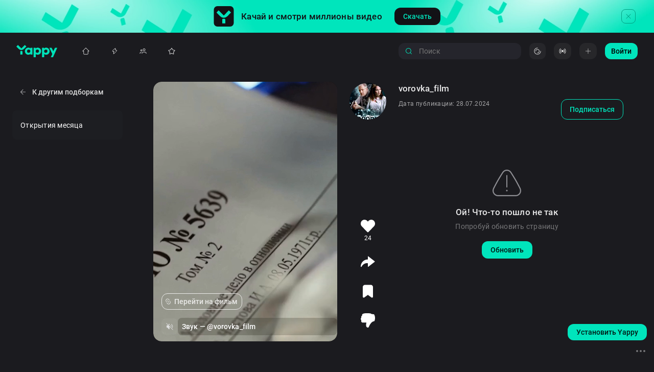

--- FILE ---
content_type: text/html; charset=utf-8
request_url: https://yappy.media/collections/974
body_size: 65256
content:
<!DOCTYPE html><html lang="ru-RU" prefix="og: http://ogp.me/ns#
video: http://ogp.me/ns/video#"><head><meta charSet="utf-8"/><meta name="viewport" content="width=device-width, initial-scale=1, viewport-fit=cover, shrink-to-fit=no"/><meta name="HandheldFriendly" content="true"/><meta name="apple-mobile-web-app-title" content="Yappy"/><meta property="ya:ovs:adult" content="false"/><link rel="preload" href="/images/logo-full.svg" as="image" fetchpriority="high"/><title>Yappy: Открытия месяца</title><meta property="og:title" content="Yappy: Открытия месяца"/><meta name="keywords" content=""/><meta property="og:site_name" content="Yappy"/><meta name="description" content="Collection of 30 videos"/><meta property="og:description" content="Collection of 30 videos"/><meta property="og:image" content="https://cdn-st.rutubelist.ru/static/covers/fae050f29c58d3a12a42eabd52d8e65c.jpeg"/><meta property="og:image:secure_url" content="https://cdn-st.rutubelist.ru/static/covers/fae050f29c58d3a12a42eabd52d8e65c.jpeg"/><link rel="preload" href="/images/button-square.svg" as="image" fetchpriority="high"/><link rel="preload" as="image" imageSrcSet="/_next/image?url=%2Fimages%2Fdonwload-top-background.png&amp;w=16&amp;q=100 16w, /_next/image?url=%2Fimages%2Fdonwload-top-background.png&amp;w=32&amp;q=100 32w, /_next/image?url=%2Fimages%2Fdonwload-top-background.png&amp;w=48&amp;q=100 48w, /_next/image?url=%2Fimages%2Fdonwload-top-background.png&amp;w=64&amp;q=100 64w, /_next/image?url=%2Fimages%2Fdonwload-top-background.png&amp;w=96&amp;q=100 96w, /_next/image?url=%2Fimages%2Fdonwload-top-background.png&amp;w=128&amp;q=100 128w, /_next/image?url=%2Fimages%2Fdonwload-top-background.png&amp;w=256&amp;q=100 256w, /_next/image?url=%2Fimages%2Fdonwload-top-background.png&amp;w=384&amp;q=100 384w, /_next/image?url=%2Fimages%2Fdonwload-top-background.png&amp;w=640&amp;q=100 640w, /_next/image?url=%2Fimages%2Fdonwload-top-background.png&amp;w=750&amp;q=100 750w, /_next/image?url=%2Fimages%2Fdonwload-top-background.png&amp;w=828&amp;q=100 828w, /_next/image?url=%2Fimages%2Fdonwload-top-background.png&amp;w=1080&amp;q=100 1080w, /_next/image?url=%2Fimages%2Fdonwload-top-background.png&amp;w=1200&amp;q=100 1200w, /_next/image?url=%2Fimages%2Fdonwload-top-background.png&amp;w=1920&amp;q=100 1920w, /_next/image?url=%2Fimages%2Fdonwload-top-background.png&amp;w=2048&amp;q=100 2048w, /_next/image?url=%2Fimages%2Fdonwload-top-background.png&amp;w=3840&amp;q=100 3840w" imageSizes="(max-width: 1024px) 0, 100%" fetchpriority="high"/><link rel="preload" href="/images/logo-mini-square.svg" as="image" fetchpriority="high"/><meta name="next-head-count" content="17"/><link rel="shortcut icon" href="/images/favicons/favicon-32x32.png" type="image/png" sizes="32x32"/><link rel="icon" type="image/x-icon" sizes="48x48" href="/images/favicons/favicon-48x48.png"/><link rel="icon" type="image/png" sizes="16x16" href="/images/favicons/favicon-16x16.png"/><link rel="icon" type="image/png" sizes="48x48" href="/images/favicons/favicon-48x48.png"/><link rel="icon" type="image/png" sizes="72x72" href="/images/favicons/favicon-72x72.png"/><link rel="icon" type="image/png" sizes="96x96" href="/images/favicons/favicon-96x96.png"/><link rel="icon" type="image/png" sizes="120x120" href="/images/favicons/favicon-120x120.png"/><link rel="icon" type="image/png" sizes="144x144" href="/images/favicons/favicon-144x144.png"/><link rel="icon" type="image/png" sizes="192x192" href="/images/favicons/favicon-192x192.png"/><link rel="icon" type="image/png" sizes="512x512" href="/images/favicons/favicon-512x512.png"/><link rel="apple-touch-icon" href="/images/favicons/apple-touch-icon.png" type="image/png"/><meta name="msapplication-TileColor" content="#00E5BC"/><meta name="msapplication-TileImage" content="/images/favicons/android-chrome-192x192.png"/><meta name="msapplication-square70x70logo" content="/images/favicons/favicon-70x70.png"/><meta name="msapplication-square150x150logo" content="/images/favicons/favicon-150x150.png"/><meta name="msapplication-square310x310logo" content="/images/favicons/favicon-310x310.png"/><meta name="application-name" content="Yappy"/><meta name="msapplication-config" content="/images/favicons/browserconfig.xml"/><meta name="google-site-verification" content="JsmeQMdGBzmSN4xM3nAQlOF1GGbsTQ46cIC_m-UGzC8"/><meta name="yandex-verification" content="b162efcda7d4f107"/><meta http-equiv="x-dns-prefetch-control" content="on"/><link rel="dns-prefetch" href="https://cdnext-st.rutubelist.ru"/><link rel="preconnect" href="https://cdnext-st.rutubelist.ru"/><link rel="preload" href="https://cdnext-st.rutubelist.ru/_next/static/media/58f2b7cc2763b823-s.p.woff2" as="font" type="font/woff2" crossorigin="anonymous" data-next-font="size-adjust"/><link rel="preload" href="https://cdnext-st.rutubelist.ru/_next/static/media/f5bded1e77e6b8eb-s.p.woff2" as="font" type="font/woff2" crossorigin="anonymous" data-next-font="size-adjust"/><link rel="preload" href="https://cdnext-st.rutubelist.ru/_next/static/media/eb5259826e7b8065-s.p.woff2" as="font" type="font/woff2" crossorigin="anonymous" data-next-font="size-adjust"/><link rel="preload" href="https://cdnext-st.rutubelist.ru/_next/static/media/e621c59663714d51-s.p.woff2" as="font" type="font/woff2" crossorigin="anonymous" data-next-font="size-adjust"/><link rel="preload" href="https://cdnext-st.rutubelist.ru/_next/static/media/166acd99893b64fb-s.p.woff2" as="font" type="font/woff2" crossorigin="anonymous" data-next-font="size-adjust"/><script id="RSYA" data-nscript="beforeInteractive">window.yaContextCb = window.yaContextCb || []</script><link rel="preload" href="https://cdnext-st.rutubelist.ru/_next/static/css/a72780fbd511e220.css" as="style"/><link rel="stylesheet" href="https://cdnext-st.rutubelist.ru/_next/static/css/a72780fbd511e220.css" data-n-g=""/><noscript data-n-css=""></noscript><script defer="" nomodule="" src="https://cdnext-st.rutubelist.ru/_next/static/chunks/polyfills-42372ed130431b0a.js"></script><script src="https://yandex.ru/ads/system/context.js" async="" defer="" data-nscript="beforeInteractive"></script><script src="https://cdnext-st.rutubelist.ru/_next/static/chunks/webpack-c12e8a935938ca36.js" defer=""></script><script src="https://cdnext-st.rutubelist.ru/_next/static/chunks/framework-b0ec748c7a4c483a.js" defer=""></script><script src="https://cdnext-st.rutubelist.ru/_next/static/chunks/main-0a465d40527b711b.js" defer=""></script><script src="https://cdnext-st.rutubelist.ru/_next/static/chunks/pages/_app-e7143d840b7c571a.js" defer=""></script><script src="https://cdnext-st.rutubelist.ru/_next/static/chunks/cff3e69d-920d199a4cb08a5f.js" defer=""></script><script src="https://cdnext-st.rutubelist.ru/_next/static/chunks/8131-556939649f505ce6.js" defer=""></script><script src="https://cdnext-st.rutubelist.ru/_next/static/chunks/2011-a8d2f8467d21d382.js" defer=""></script><script src="https://cdnext-st.rutubelist.ru/_next/static/chunks/9230-b87f01ac43e55f50.js" defer=""></script><script src="https://cdnext-st.rutubelist.ru/_next/static/chunks/9916-476e901bc7122ec8.js" defer=""></script><script src="https://cdnext-st.rutubelist.ru/_next/static/chunks/9882-bc1869e4eb09dc75.js" defer=""></script><script src="https://cdnext-st.rutubelist.ru/_next/static/chunks/5797-157bfbfc553e5f86.js" defer=""></script><script src="https://cdnext-st.rutubelist.ru/_next/static/chunks/839-322ec68db661ab73.js" defer=""></script><script src="https://cdnext-st.rutubelist.ru/_next/static/chunks/7646-479c19f5b7f9567c.js" defer=""></script><script src="https://cdnext-st.rutubelist.ru/_next/static/chunks/1857-d0444648251a137d.js" defer=""></script><script src="https://cdnext-st.rutubelist.ru/_next/static/chunks/8838-ea8b3c3de4049c8a.js" defer=""></script><script src="https://cdnext-st.rutubelist.ru/_next/static/chunks/3737-cb38a85ddffda8c0.js" defer=""></script><script src="https://cdnext-st.rutubelist.ru/_next/static/chunks/6780-474a419f01e6e4d9.js" defer=""></script><script src="https://cdnext-st.rutubelist.ru/_next/static/chunks/9714-f2e288571dddca96.js" defer=""></script><script src="https://cdnext-st.rutubelist.ru/_next/static/chunks/264-f3444735163bcd03.js" defer=""></script><script src="https://cdnext-st.rutubelist.ru/_next/static/chunks/6678-16dec133d68fca79.js" defer=""></script><script src="https://cdnext-st.rutubelist.ru/_next/static/chunks/2111-79020f6cec68db2f.js" defer=""></script><script src="https://cdnext-st.rutubelist.ru/_next/static/chunks/8118-bac40bdcc9a6fcb2.js" defer=""></script><script src="https://cdnext-st.rutubelist.ru/_next/static/chunks/7233-7095a2b884673d46.js" defer=""></script><script src="https://cdnext-st.rutubelist.ru/_next/static/chunks/pages/collections/%5Buid%5D-5efd2254b1ec40c9.js" defer=""></script><script src="https://cdnext-st.rutubelist.ru/_next/static/Irz3bDlarLAx7XzjwJs8P/_buildManifest.js" defer=""></script><script src="https://cdnext-st.rutubelist.ru/_next/static/Irz3bDlarLAx7XzjwJs8P/_ssgManifest.js" defer=""></script><style id="__jsx-1064954662">:root{--font-roboto:'__roboto_3f340e', '__roboto_Fallback_3f340e';--font-roboto-condensed:'__robotoCondensed_b51e4f', '__robotoCondensed_Fallback_b51e4f'}</style><style data-emotion="css 1umg6wp animation-lkea0p">@-webkit-keyframes animation-1umg6wp{0%{-webkit-transform:translateX(0%);-moz-transform:translateX(0%);-ms-transform:translateX(0%);transform:translateX(0%);}100%{-webkit-transform:translateX(-50%);-moz-transform:translateX(-50%);-ms-transform:translateX(-50%);transform:translateX(-50%);}}@keyframes animation-1umg6wp{0%{-webkit-transform:translateX(0%);-moz-transform:translateX(0%);-ms-transform:translateX(0%);transform:translateX(0%);}100%{-webkit-transform:translateX(-50%);-moz-transform:translateX(-50%);-ms-transform:translateX(-50%);transform:translateX(-50%);}}@-webkit-keyframes animation-lkea0p{0%{-webkit-transform:translateX(100%);-moz-transform:translateX(100%);-ms-transform:translateX(100%);transform:translateX(100%);}100%{-webkit-transform:translateX(-100%);-moz-transform:translateX(-100%);-ms-transform:translateX(-100%);transform:translateX(-100%);}}@keyframes animation-lkea0p{0%{-webkit-transform:translateX(100%);-moz-transform:translateX(100%);-ms-transform:translateX(100%);transform:translateX(100%);}100%{-webkit-transform:translateX(-100%);-moz-transform:translateX(-100%);-ms-transform:translateX(-100%);transform:translateX(-100%);}}</style></head><body><div id="__next"><style data-emotion="css 1q7bqf8">.css-1q7bqf8{padding-top:0;overflow:hidden;display:block;-webkit-transition:padding-top 0.3s;transition:padding-top 0.3s;background:#1b1b1f;}@media (max-width:1024px) and (max-height:414px){.css-1q7bqf8{position:absolute;}}@media (max-width: 1024px){.css-1q7bqf8{height:calc(var(--vh, 1vh) * 100);padding-bottom:56px;}}</style><div orientation="LANDSCAPE" class="css-1q7bqf8 e1afz3u40"><style data-emotion="css y817d2">.css-y817d2{position:fixed;width:100%;height:72px;top:0;left:0;z-index:4;display:-webkit-box;display:-webkit-flex;display:-ms-flexbox;display:flex;-webkit-align-items:center;-webkit-box-align:center;-ms-flex-align:center;align-items:center;-webkit-box-pack:justify;-webkit-justify-content:space-between;justify-content:space-between;background:#1b1b1f;padding:16px 32px;-webkit-transition:top 0.3s;transition:top 0.3s;will-change:top;}.css-y817d2 .em7ynmh1{min-width:130px;}@media (max-width: 1024px){.css-y817d2{display:none;}}</style><div data-cy="header-container" class="css-y817d2 eq69j0z0"><style data-emotion="css 70qvj9">.css-70qvj9{display:-webkit-box;display:-webkit-flex;display:-ms-flexbox;display:flex;-webkit-align-items:center;-webkit-box-align:center;-ms-flex-align:center;align-items:center;}</style><div class="css-70qvj9 eq69j0z2"><style data-emotion="css 1jvf41q">.css-1jvf41q{display:-webkit-box;display:-webkit-flex;display:-ms-flexbox;display:flex;-webkit-align-items:center;-webkit-box-align:center;-ms-flex-align:center;align-items:center;margin-right:40px;}.css-1jvf41q a{display:-webkit-box;display:-webkit-flex;display:-ms-flexbox;display:flex;-webkit-align-items:center;-webkit-box-align:center;-ms-flex-align:center;align-items:center;}</style><div class="css-1jvf41q eq69j0z3"><style data-emotion="css 1lxakra">.css-1lxakra{display:inline-block;width:80px;height:24px;}</style><a class="css-1lxakra eq69j0z1" href="/"><img alt="Yappy logo" data-cy="yappy-logo" fetchpriority="high" width="80" height="24" decoding="async" data-nimg="1" style="color:transparent" src="/images/logo-full.svg"/></a></div><style data-emotion="css 1age63q">.css-1age63q{width:100%;display:-webkit-box;display:-webkit-flex;display:-ms-flexbox;display:flex;}</style><ul data-cy="navigation-container" class="css-1age63q eyec71w0"><style data-emotion="css 1kgkm8k">.css-1kgkm8k{border-radius:12px;background:transparent;margin-right:24px;-webkit-transition:0.3s;transition:0.3s;}.css-1kgkm8k>a{width:100%;display:-webkit-box;display:-webkit-flex;display:-ms-flexbox;display:flex;-webkit-flex-direction:row;-ms-flex-direction:row;flex-direction:row;-webkit-box-pack:center;-ms-flex-pack:center;-webkit-justify-content:center;justify-content:center;}.css-1kgkm8k:hover{background:rgba(0, 229, 188, 0.1);}.css-1kgkm8k:hover svg path{fill:#00E5BC;}.css-1kgkm8k:hover .e1smvn6b1{color:#00E5BC;}.css-1kgkm8k:last-of-type{margin-right:0;}.css-1kgkm8k:first-of-type{margin-left:8px;}@media (max-width:calc(1440px + 30px)){.css-1kgkm8k{margin-right:12px;}}@media (max-width: calc(1440px - 1px)){.css-1kgkm8k{min-width:0;margin-right:24px;}.css-1kgkm8k:first-of-type{margin-left:0;}}</style><li class="css-1kgkm8k e1smvn6b2"><style data-emotion="css kz7s6r">.css-kz7s6r{display:-webkit-box;display:-webkit-flex;display:-ms-flexbox;display:flex;-webkit-align-items:center;-webkit-box-align:center;-ms-flex-align:center;align-items:center;padding:6px 10px;cursor:pointer;}@media (max-width: 1440px){.css-kz7s6r{padding:8px;}}</style><a data-cy="меню-Главная" href="/" class="css-kz7s6r e1smvn6b0"><style data-emotion="css 1yo2efh">.css-1yo2efh{width:16px;height:16px;}.css-1yo2efh svg path{-webkit-transition:fill 0.3s;transition:fill 0.3s;}</style><div style="display:flex" class="css-1yo2efh eq69j0z5" data-cy="флекс"><svg viewBox="0 0 24 24" fill="none" width="100%" height="100%"><path fill="rgba(255, 255, 255, 0.80)" fill-rule="evenodd" clip-rule="evenodd" d="M21.74 11.48a.75.75 0 0 1-.49 1.32H19l-.05 6.53c0 .7-.26 1.4-.74 1.9-.49.52-1.1.77-1.8.77H7.6a2.6 2.6 0 0 1-1.9-.76 2.79 2.79 0 0 1-.75-1.9l.05-6.54H2.75a.75.75 0 0 1-.47-1.34.77.77 0 0 1 .06-.05l9.18-9.23a.75.75 0 0 1 .97 0l9.17 9.23.08.07ZM5.6 11.3l-1.4.05L12 3.53l7.81 7.83-1.61-.06c-.4 0-.55.48-.57.87v.07l-.06 7.27c0 .33-.12.63-.33.85a1 1 0 0 1-.72.33H7.4a1 1 0 0 1-.73-.33c-.2-.22-.32-.52-.32-.85V12a.75.75 0 0 0-.75-.7Z"></path></svg></div><style data-emotion="css 1bxtb3v">.css-1bxtb3v{margin-left:10px;line-height:20px;}@media (max-width: calc(1440px - 1px)){.css-1bxtb3v{display:none;}}</style><style data-emotion="css nrh2xv">.css-nrh2xv{color:rgba(255, 255, 255, 0.80);font-family:var(--font-roboto);font-weight:500;font-size:14px;font-style:normal;letter-spacing:0.1px;text-transform:none;line-height:18px;-webkit-transition:0.3s color;transition:0.3s color;margin-left:10px;line-height:20px;}@media (max-width: calc(1440px - 1px)){.css-nrh2xv{display:none;}}</style><div type="subtitle2" color="rgba(255, 255, 255, 0.80)" data-cy="типография" class="typography e1smvn6b1 css-nrh2xv">Главная</div></a></li><style data-emotion="css 1i1d3vc">.css-1i1d3vc{border-radius:12px;background:transparent;margin-right:24px;-webkit-transition:0.3s;transition:0.3s;}.css-1i1d3vc>a{width:100%;display:-webkit-box;display:-webkit-flex;display:-ms-flexbox;display:flex;-webkit-flex-direction:row;-ms-flex-direction:row;flex-direction:row;-webkit-box-pack:center;-ms-flex-pack:center;-webkit-justify-content:center;justify-content:center;}.css-1i1d3vc:hover{background:rgba(0, 229, 188, 0.1);}.css-1i1d3vc:hover svg path{stroke:#00E5BC;}.css-1i1d3vc:hover .e1smvn6b1{color:#00E5BC;}.css-1i1d3vc:last-of-type{margin-right:0;}.css-1i1d3vc:first-of-type{margin-left:8px;}@media (max-width:calc(1440px + 30px)){.css-1i1d3vc{margin-right:12px;}}@media (max-width: calc(1440px - 1px)){.css-1i1d3vc{min-width:0;margin-right:24px;}.css-1i1d3vc:first-of-type{margin-left:0;}}</style><li class="css-1i1d3vc e1smvn6b2"><a data-cy="меню-Рекомендации" href="/feed" class="css-kz7s6r e1smvn6b0"><div style="display:flex" class="css-1yo2efh eq69j0z5" data-cy="флекс"><svg viewBox="0 0 16 16" fill="none" width="100%" height="100%"><path d="M6.8736 8.88668H5.01273C4.38336 8.88668 3.97241 8.23798 4.29807 7.69942C5.65334 5.45819 7.84588 3.3786 9.96989 2.60229L9.7391 5.95087C10.5107 5.97948 11.3319 6.0427 12.0318 6.16439C12.5146 6.24831 12.7554 6.75148 12.503 7.17145C11.583 8.70222 9.42443 11.1432 6.30811 13.3977C6.37478 11.8066 6.51515 10.3665 6.8736 8.88668Z" stroke="rgba(255, 255, 255, 0.80)" stroke-linecap="round" stroke-linejoin="round"></path></svg></div><div type="subtitle2" color="rgba(255, 255, 255, 0.80)" data-cy="типография" class="typography e1smvn6b1 css-nrh2xv">Рекомендации</div></a></li><li class="css-1kgkm8k e1smvn6b2"><a data-cy="меню-Подписки" href="/subscriptions" class="css-kz7s6r e1smvn6b0"><div style="display:flex" class="css-1yo2efh eq69j0z5" data-cy="флекс"><svg viewBox="0 0 24 24" fill="none" width="100%" height="100%"><path fill-rule="evenodd" clip-rule="evenodd" d="M9.38041 15.2205C10.0886 14.591 11.0321 14.25 12 14.25H18C18.9679 14.25 19.9114 14.591 20.6196 15.2205C21.3307 15.8526 21.75 16.7301 21.75 17.6667V19C21.75 19.4142 21.4142 19.75 21 19.75C20.5858 19.75 20.25 19.4142 20.25 19V17.6667C20.25 17.1888 20.0372 16.7097 19.623 16.3416C19.206 15.9709 18.6234 15.75 18 15.75H12C11.3766 15.75 10.794 15.9709 10.377 16.3416C9.96282 16.7097 9.75 17.1888 9.75 17.6667V19C9.75 19.4142 9.41421 19.75 9 19.75C8.58579 19.75 8.25 19.4142 8.25 19V17.6667C8.25 16.7301 8.66933 15.8526 9.38041 15.2205Z" fill="rgba(255, 255, 255, 0.80)"></path><path fill-rule="evenodd" clip-rule="evenodd" d="M15 5.75C13.7574 5.75 12.75 6.75736 12.75 8C12.75 9.24264 13.7574 10.25 15 10.25C16.2426 10.25 17.25 9.24264 17.25 8C17.25 6.75736 16.2426 5.75 15 5.75ZM11.25 8C11.25 5.92893 12.9289 4.25 15 4.25C17.0711 4.25 18.75 5.92893 18.75 8C18.75 10.0711 17.0711 11.75 15 11.75C12.9289 11.75 11.25 10.0711 11.25 8Z" fill="rgba(255, 255, 255, 0.80)"></path><path fill-rule="evenodd" clip-rule="evenodd" d="M3.05546 16.0555C3.57118 15.5397 4.27065 15.25 5 15.25H6.5C6.91421 15.25 7.25 15.5858 7.25 16C7.25 16.4142 6.91421 16.75 6.5 16.75H5C4.66848 16.75 4.35054 16.8817 4.11612 17.1161C3.8817 17.3505 3.75 17.6685 3.75 18V19C3.75 19.4142 3.41421 19.75 3 19.75C2.58579 19.75 2.25 19.4142 2.25 19V18C2.25 17.2707 2.53973 16.5712 3.05546 16.0555Z" fill="rgba(255, 255, 255, 0.80)"></path><path fill-rule="evenodd" clip-rule="evenodd" d="M7 8.75C6.30964 8.75 5.75 9.30964 5.75 10C5.75 10.6904 6.30964 11.25 7 11.25C7.69036 11.25 8.25 10.6904 8.25 10C8.25 9.30964 7.69036 8.75 7 8.75ZM4.25 10C4.25 8.48122 5.48122 7.25 7 7.25C8.51878 7.25 9.75 8.48122 9.75 10C9.75 11.5188 8.51878 12.75 7 12.75C5.48122 12.75 4.25 11.5188 4.25 10Z" fill="rgba(255, 255, 255, 0.80)"></path></svg></div><div type="subtitle2" color="rgba(255, 255, 255, 0.80)" data-cy="типография" class="typography e1smvn6b1 css-nrh2xv">Подписки</div></a></li><li class="css-1kgkm8k e1smvn6b2"><a data-cy="меню-Подборки" href="/collections" class="css-kz7s6r e1smvn6b0"><div style="display:flex" class="css-1yo2efh eq69j0z5" data-cy="флекс"><svg viewBox="0 0 24 24" fill="none" width="100%" height="100%"><path fill="rgba(255, 255, 255, 0.80)" fill-rule="evenodd" clip-rule="evenodd" d="M11.14 2.97c.4-.63 1.32-.63 1.72 0L15.8 7.7l5.42 1.33a1 1 0 0 1 .53 1.62l-3.6 4.25.4 5.54a1 1 0 0 1-1.38 1L12 19.33l-5.18 2.1a1 1 0 0 1-1.38-1l.4-5.54-3.6-4.25a1 1 0 0 1 .53-1.62L8.19 7.7l2.95-4.72ZM12 4.6 9.42 8.72a1 1 0 0 1-.62.45l-4.74 1.16 3.15 3.72a1 1 0 0 1 .23.71l-.35 4.85 4.53-1.83c.24-.1.52-.1.76 0l4.53 1.83-.35-4.85a1 1 0 0 1 .23-.71l3.15-3.72-4.74-1.16a1 1 0 0 1-.62-.45L12 4.6Z"></path></svg></div><div type="subtitle2" color="rgba(255, 255, 255, 0.80)" data-cy="типография" class="typography e1smvn6b1 css-nrh2xv">Подборки</div></a></li></ul></div><style data-emotion="css 1g4div1">.css-1g4div1{width:100%;display:-webkit-box;display:-webkit-flex;display:-ms-flexbox;display:flex;-webkit-align-items:center;-webkit-box-align:center;-ms-flex-align:center;align-items:center;-webkit-box-pack:end;-ms-flex-pack:end;-webkit-justify-content:flex-end;justify-content:flex-end;}.css-1g4div1 button:not(:last-child){margin-right:16px;}.css-1g4div1 .e1dvgfuh3{top:0;left:0;}</style><div class="css-1g4div1 eq69j0z4"><style data-emotion="css 173jagt">.css-173jagt{width:256px;padding-right:16px;}</style><div data-cy="search-wrapper" class="css-173jagt ex7d44j0"><style data-emotion="css 191tkac">.css-191tkac{display:block;position:relative;-webkit-align-items:center;-webkit-box-align:center;-ms-flex-align:center;align-items:center;max-width:240px;width:100%;height:32px;margin-right:16px;}</style><form data-cy="поиск - навигация - форма" class="css-191tkac e165u2gv0"><style data-emotion="css sbuqd6">.css-sbuqd6{display:-webkit-box;display:-webkit-flex;display:-ms-flexbox;display:flex;-webkit-align-items:center;-webkit-box-align:center;-ms-flex-align:center;align-items:center;position:relative;width:100%;height:32px;}</style><div class="css-sbuqd6 ee0go5v1"><style data-emotion="css 12rw8eu">.css-12rw8eu{position:absolute;width:16px;height:16px;left:12px;top:50%;-webkit-transform:translateY(-50%);-moz-transform:translateY(-50%);-ms-transform:translateY(-50%);transform:translateY(-50%);}</style><svg viewBox="0 0 32 32" fill="none" xmlns="http://www.w3.org/2000/svg" width="24" height="24" stroke-width="1.5" class="css-12rw8eu ee0go5v2" data-cy="иконка search-nav"><path fill-rule="evenodd" clip-rule="evenodd" d="M21.704 23.01a10.726 10.726 0 0 1-6.935 2.528C8.822 25.538 4 20.717 4 14.77 4 8.822 8.822 4 14.77 4c5.947 0 10.768 4.822 10.768 10.77 0 2.64-.95 5.06-2.529 6.934l4.72 4.72a.923.923 0 1 1-1.305 1.306l-4.72-4.72zM5.846 14.77a8.923 8.923 0 1 1 15.332 6.208.932.932 0 0 0-.2.2 8.923 8.923 0 0 1-15.132-6.409z" fill="#00E5BC"></path></svg><style data-emotion="css 1sz27he">.css-1sz27he{width:100%;height:100%;padding:6px 40px 6px 40px;border-radius:12px;border:none;outline:none;overflow:hidden;background:#25252C;color:rgba(255, 255, 255, 0.90);font-family:var(--font-roboto);font-size:14px;font-style:normal;font-weight:normal;letter-spacing:0.25px;text-transform:none;line-height:18px;caret-color:#00E5BC;}</style><input data-cy="поиск - навигация" data-testid="поиск - навигация" placeholder="Поиск" maxLength="140" class="css-1sz27he ee0go5v0" value=""/></div></form></div><div style="display:flex;align-items:center;justify-content:center" data-cy="флекс"><svg aria-labelledby="MenuDesktopSkeleton1-aria" role="img" width="114" height="32"><rect role="presentation" x="0" y="0" width="100%" height="100%" clip-path="url(#MenuDesktopSkeleton1-diff)" style="fill:url(#MenuDesktopSkeleton1-animated-diff)"></rect><defs><clipPath id="MenuDesktopSkeleton1-diff"><rect x="0" y="0" rx="12" ry="12" width="100%" height="100%"></rect></clipPath><linearGradient id="MenuDesktopSkeleton1-animated-diff"><stop offset="0%" stop-color="#292B2F" stop-opacity="1"><animate attributeName="offset" values="-2; -2; 1" keyTimes="0; 0.25; 1" dur="1.2s" repeatCount="indefinite"></animate></stop><stop offset="50%" stop-color="#212226" stop-opacity="1"><animate attributeName="offset" values="-1; -1; 2" keyTimes="0; 0.25; 1" dur="1.2s" repeatCount="indefinite"></animate></stop><stop offset="100%" stop-color="#292B2F" stop-opacity="1"><animate attributeName="offset" values="0; 0; 3" keyTimes="0; 0.25; 1" dur="1.2s" repeatCount="indefinite"></animate></stop></linearGradient></defs></svg><style data-emotion="css x307da">.css-x307da{display:inline-block;width:24px;height:0;}</style><div class="css-x307da e10vq5740" data-cy="спейсер" size="24"></div><style data-emotion="css 1mk604q">.css-1mk604q{position:relative;-webkit-align-items:center;-webkit-box-align:center;-ms-flex-align:center;align-items:center;-webkit-box-pack:center;-ms-flex-pack:center;-webkit-justify-content:center;justify-content:center;margin-right:16px;}</style><div style="display:flex" class="css-1mk604q eanp7m31" data-cy="флекс"><svg aria-labelledby="MenuDesktopSkeleton3-aria" role="img" width="64" height="32"><rect role="presentation" x="0" y="0" width="100%" height="100%" clip-path="url(#MenuDesktopSkeleton3-diff)" style="fill:url(#MenuDesktopSkeleton3-animated-diff)"></rect><defs><clipPath id="MenuDesktopSkeleton3-diff"><rect x="0" y="0" rx="12" ry="12" width="100%" height="100%"></rect></clipPath><linearGradient id="MenuDesktopSkeleton3-animated-diff"><stop offset="0%" stop-color="#292B2F" stop-opacity="1"><animate attributeName="offset" values="-2; -2; 1" keyTimes="0; 0.25; 1" dur="1.2s" repeatCount="indefinite"></animate></stop><stop offset="50%" stop-color="#212226" stop-opacity="1"><animate attributeName="offset" values="-1; -1; 2" keyTimes="0; 0.25; 1" dur="1.2s" repeatCount="indefinite"></animate></stop><stop offset="100%" stop-color="#292B2F" stop-opacity="1"><animate attributeName="offset" values="0; 0; 3" keyTimes="0; 0.25; 1" dur="1.2s" repeatCount="indefinite"></animate></stop></linearGradient></defs></svg></div><svg aria-labelledby="MenuDesktopSkeleton4-aria" role="img" width="32" height="32"><rect role="presentation" x="0" y="0" width="100%" height="100%" clip-path="url(#MenuDesktopSkeleton4-diff)" style="fill:url(#MenuDesktopSkeleton4-animated-diff)"></rect><defs><clipPath id="MenuDesktopSkeleton4-diff"><circle cx="16" cy="16" r="16" width="100%" height="100%"></circle></clipPath><linearGradient id="MenuDesktopSkeleton4-animated-diff"><stop offset="0%" stop-color="#292B2F" stop-opacity="1"><animate attributeName="offset" values="-2; -2; 1" keyTimes="0; 0.25; 1" dur="1.2s" repeatCount="indefinite"></animate></stop><stop offset="50%" stop-color="#212226" stop-opacity="1"><animate attributeName="offset" values="-1; -1; 2" keyTimes="0; 0.25; 1" dur="1.2s" repeatCount="indefinite"></animate></stop><stop offset="100%" stop-color="#292B2F" stop-opacity="1"><animate attributeName="offset" values="0; 0; 3" keyTimes="0; 0.25; 1" dur="1.2s" repeatCount="indefinite"></animate></stop></linearGradient></defs></svg></div></div><style data-emotion="css 1qkq8oh">.css-1qkq8oh{-webkit-flex-direction:column;-ms-flex-direction:column;flex-direction:column;width:240px;padding-bottom:8px;border-radius:12px;position:absolute;top:72px;right:16px;background:#1b1b1f;box-shadow:0px 27px 20px -85px rgba(0, 0, 0, 0.25),0px -4px 20px 7px rgba(0, 0, 0, 0.25);opacity:0;visibility:hidden;-webkit-transition:opacity 0.3s,visibility 0.3s;transition:opacity 0.3s,visibility 0.3s;z-index:10;}</style><div style="display:flex" class="css-1qkq8oh eeynjuv0" data-cy="флекс"><style data-emotion="css 3clfbo">.css-3clfbo{line-height:24px;padding:16px 36px;text-align:center;}</style><style data-emotion="css 1kkhk4f">.css-1kkhk4f{color:#dfdfdf;font-family:var(--font-roboto);font-weight:500;font-size:17px;font-style:normal;letter-spacing:0.15px;text-transform:none;line-height:22px;-webkit-transition:0.3s color;transition:0.3s color;line-height:24px;padding:16px 36px;text-align:center;}</style><div type="h7" color="#dfdfdf" data-cy="типография" class="typography eeynjuv1 css-1kkhk4f">Горячие клавиши</div><style data-emotion="css 4fu1kr">.css-4fu1kr{display:-webkit-box;display:-webkit-flex;display:-ms-flexbox;display:flex;-webkit-align-items:center;-webkit-box-align:center;-ms-flex-align:center;align-items:center;-webkit-box-pack:justify;-webkit-justify-content:space-between;justify-content:space-between;padding:12px 16px;}</style><div class="css-4fu1kr eeynjuv2"><style data-emotion="css 1aylzyp">.css-1aylzyp{color:#8E8E93;font-family:var(--font-roboto);font-weight:normal;font-size:12px;font-style:normal;letter-spacing:0.4px;text-transform:none;line-height:14px;-webkit-transition:0.3s color;transition:0.3s color;}</style><div type="caption" color="#8E8E93" data-cy="типография" class="typography css-1aylzyp">Предыдущее видео</div><style data-emotion="css pcvfeb">.css-pcvfeb{border:1px solid #8E8E93;border-radius:4px;}</style><svg width="24" height="24" viewBox="0 0 24 24" fill="none" stroke-width="1.5" class="css-pcvfeb eeynjuv3" data-cy="иконка arrow-up"><path fill-rule="evenodd" clip-rule="evenodd" d="M18.5303 15.5303C18.8232 15.2374 18.8232 14.7626 18.5303 14.4697L12.5303 8.46967C12.2374 8.17678 11.7626 8.17678 11.4697 8.46967L5.46967 14.4697C5.17678 14.7626 5.17678 15.2374 5.46967 15.5303C5.76256 15.8232 6.23744 15.8232 6.53033 15.5303L12 10.0607L17.4697 15.5303C17.7626 15.8232 18.2374 15.8232 18.5303 15.5303Z" fill="#8E8E93"></path></svg></div><div class="css-4fu1kr eeynjuv2"><div type="caption" color="#8E8E93" data-cy="типография" class="typography css-1aylzyp">Следующее видео</div><svg viewBox="0 0 24 24" fill="none" width="24" height="24" class="css-pcvfeb eeynjuv3" data-cy="иконка arrow-down"><path d="M6 9L12 15L18 9" stroke-width="1.5" stroke="#8E8E93" stroke-linecap="round" stroke-linejoin="round"></path></svg></div><div class="css-4fu1kr eeynjuv2"><div type="caption" color="#8E8E93" data-cy="типография" class="typography css-1aylzyp">Поставить лайк</div><svg viewBox="0 0 24 24" fill="none" width="24" height="24" stroke-width="1.5" class="css-pcvfeb eeynjuv3" data-cy="иконка l"><path d="M15.0603 15.1206C15.5793 15.1206 16 15.5413 16 16.0603C16 16.5793 15.5793 17 15.0603 17H9C8.44772 17 8 16.5523 8 16V6C8 5.44772 8.44772 5 9 5H9.24348C9.79576 5 10.2435 5.44772 10.2435 6V14.1206C10.2435 14.6729 10.6912 15.1206 11.2435 15.1206H15.0603Z" fill="#8E8E93"></path></svg></div><div class="css-4fu1kr eeynjuv2"><div type="caption" color="#8E8E93" data-cy="типография" class="typography css-1aylzyp">Включить/Выключить звук</div><svg viewBox="0 0 24 24" fill="none" width="24" height="24" stroke-width="1.5" class="css-pcvfeb eeynjuv3" data-cy="иконка m"><path d="M18 15.1141C18 15.6034 17.6034 16 17.1141 16C16.6248 16 16.2282 15.6034 16.2282 15.1141V9.02866C16.2282 8.99408 16.2002 8.96604 16.1656 8.96604C16.1408 8.96604 16.1184 8.98064 16.1083 9.00329L13.4428 15.0171C13.2825 15.3788 12.9242 15.6119 12.5286 15.6119H12.4714C12.0758 15.6119 11.7175 15.3788 11.5572 15.0171L8.89168 9.00329C8.88164 8.98064 8.8592 8.96604 8.83443 8.96604C8.79985 8.96604 8.77181 8.99408 8.77181 9.02866V15.1141C8.77181 15.6034 8.37518 16 7.88591 16C7.39663 16 7 15.6034 7 15.1141V7C7 6.44772 7.44772 6 8 6H8.57695C8.97352 6 9.33262 6.23434 9.4923 6.59733L12.4068 13.2226C12.4231 13.2596 12.4596 13.2834 12.5 13.2834C12.5404 13.2834 12.5769 13.2596 12.5932 13.2226L15.5077 6.59733C15.6674 6.23434 16.0265 6 16.423 6H17C17.5523 6 18 6.44772 18 7V15.1141Z" fill="#8E8E93"></path></svg></div><div class="css-4fu1kr eeynjuv2"><div type="caption" color="#8E8E93" data-cy="типография" class="typography css-1aylzyp">Пауза</div><svg viewBox="0 0 24 24" fill="none" width="24" height="24" stroke-width="1.5" class="css-pcvfeb eeynjuv3" data-cy="иконка spacebar"><path d="M18.5 11V12C18.5 12.5523 18.0523 13 17.5 13H7.5C6.94772 13 6.5 12.5523 6.5 12V11C6.5 10.4477 6.16421 10 5.75 10C5.33579 10 5 10.4477 5 11V13C5 14.1046 5.67157 15 6.5 15H18.5C19.3285 15 20 14.1046 20 13V11C20 10.4477 19.6642 10 19.25 10C18.8358 10 18.5 10.4477 18.5 11Z" fill="#8E8E93"></path></svg></div></div></div><style data-emotion="css 1ih319i">.css-1ih319i{display:-webkit-box;display:-webkit-flex;display:-ms-flexbox;display:flex;-webkit-box-flex-flow:column;-webkit-flex-flow:column;-ms-flex-flow:column;flex-flow:column;padding-top:72px;overflow:hidden;-webkit-overflow-scrolling:touch;-ms-overflow-style:-ms-autohiding-scrollbar;scrollbar-width:thin;scrollbar-color:rgba(255, 255, 255, 0.30) rgba(0, 0, 0, 0.2);}.css-1ih319i::-webkit-scrollbar{height:4px;width:4px;border-radius:8px;}.css-1ih319i::-webkit-scrollbar-track{background-color:rgba(0, 0, 0, 0.2);border-radius:8px;}.css-1ih319i::-webkit-scrollbar-thumb{background-color:rgba(255, 255, 255, 0.30);border-radius:8px;}.css-1ih319i::-webkit-scrollbar-thumb:vertical{min-height:1.5rem;}.css-1ih319i::-webkit-scrollbar-thumb:horizontal{min-width:1.5rem;}@media (max-width: 1024px){.css-1ih319i{padding-top:0;}}</style><div class="css-1ih319i e1afz3u41"><style data-emotion="css 1s9jksy">.css-1s9jksy{display:-webkit-box;display:-webkit-flex;display:-ms-flexbox;display:flex;-webkit-align-items:stretch;-webkit-box-align:stretch;-ms-flex-align:stretch;align-items:stretch;max-width:1440px;width:100%;height:100%;margin:0 auto;padding:0 24px;}@media (max-width: 1200px){.css-1s9jksy{padding:0 8px;}}@media (max-width: 1024px){.css-1s9jksy{padding:0;}}</style><div class="css-1s9jksy etzcfvl0"><a data-cy="ссылка-на-подборки" href="/collections"><style data-emotion="css bzcee3">.css-bzcee3{position:absolute;display:none;-webkit-align-items:center;-webkit-box-align:center;-ms-flex-align:center;align-items:center;-webkit-box-pack:center;-ms-flex-pack:center;-webkit-justify-content:center;justify-content:center;top:24px;left:16px;z-index:2;border:none;cursor:pointer;background-color:transparent;}@media (max-width: 1024px){.css-bzcee3{display:-webkit-box;display:-webkit-flex;display:-ms-flexbox;display:flex;top:24px;-webkit-transition:top 0.3s;transition:top 0.3s;}}</style><button class="css-bzcee3 etzcfvl2"><svg width="32" height="32" viewBox="0 0 16 16" fill="none" stroke-width="1.125" data-cy="иконка chevron-left"><path fill-rule="evenodd" clip-rule="evenodd" d="M10.3536 3.64645C10.1583 3.45118 9.84171 3.45118 9.64645 3.64645L5.64645 7.64645C5.45118 7.84171 5.45118 8.15829 5.64645 8.35355L9.64645 12.3536C9.84171 12.5488 10.1583 12.5488 10.3536 12.3536C10.5488 12.1583 10.5488 11.8417 10.3536 11.6464L6.70711 8L10.3536 4.35355C10.5488 4.15829 10.5488 3.84171 10.3536 3.64645Z" fill="rgba(255, 255, 255, 1)" filter="drop-shadow(1px 1px 0px rgba(0, 0, 0, 0.1))"></path></svg></button></a><style data-emotion="css 16uzxry">.css-16uzxry{max-width:216px;width:100%;padding-top:24px;margin-right:24px;}@media (max-width: 1200px){.css-16uzxry{max-width:144px;margin-right:8px;}}@media (max-width:1080px){.css-16uzxry{max-width:88px;}}@media (max-width: 1024px){.css-16uzxry{display:none;}}</style><div class="css-16uzxry eq1bw130"><style data-emotion="css acvqwa">.css-acvqwa{display:-webkit-inline-box;display:-webkit-inline-flex;display:-ms-inline-flexbox;display:inline-flex;-webkit-align-items:center;-webkit-box-align:center;-ms-flex-align:center;align-items:center;margin-bottom:16px;}</style><style data-emotion="css m1op66">.css-m1op66{display:-webkit-inline-box;display:-webkit-inline-flex;display:-ms-inline-flexbox;display:inline-flex;-webkit-align-items:center;-webkit-box-align:center;-ms-flex-align:center;align-items:center;margin-bottom:16px;}@media (max-width: 1024px){.css-m1op66 .button-back-typography{display:none;}}</style><style data-emotion="css 1umvt3b">.css-1umvt3b{width:auto;display:-webkit-inline-box;display:-webkit-inline-flex;display:-ms-inline-flexbox;display:inline-flex;-webkit-align-items:center;-webkit-box-align:center;-ms-flex-align:center;align-items:center;-webkit-box-pack:center;-ms-flex-pack:center;-webkit-justify-content:center;justify-content:center;min-width:40px;min-height:40px;padding:9px 16px 9px 12px;background:transparent;border:1px solid transparent;cursor:pointer;outline:none!important;border-radius:12px;-webkit-transition:color 0.3s,background 0.3s,border 0.3s;transition:color 0.3s,background 0.3s,border 0.3s;display:-webkit-inline-box;display:-webkit-inline-flex;display:-ms-inline-flexbox;display:inline-flex;-webkit-align-items:center;-webkit-box-align:center;-ms-flex-align:center;align-items:center;margin-bottom:16px;}.css-1umvt3b div{-webkit-transition:0.3s;transition:0.3s;}@media (min-width:576px){.css-1umvt3b:hover{background:rgba(228, 228, 228, 0.05);}.css-1umvt3b:hover div{color:rgba(255, 255, 255, 0.60);}.css-1umvt3b:active{background:rgba(228, 228, 228, 0.1);}.css-1umvt3b:active div{color:rgba(255, 255, 255, 0.60);}}@media (max-width: 1024px){.css-1umvt3b .button-back-typography{display:none;}}</style><button color="default" data-cy="кнопка - назад" class="eq1bw131 e3itla50 css-1umvt3b em7ynmh1"><style data-emotion="css oxt3xe">.css-oxt3xe{display:-webkit-box;display:-webkit-flex;display:-ms-flexbox;display:flex;-webkit-align-items:center;-webkit-box-align:center;-ms-flex-align:center;align-items:center;max-height:20px;margin-right:10px;margin-left:0;}</style><div class="css-oxt3xe em7ynmh0"><svg viewBox="0 0 24 24" fill="none" width="16" height="16" stroke-width="2.25" data-cy="иконка arrow-back"><path d="M12.5303 18.4697C12.8232 18.7626 12.8232 19.2374 12.5303 19.5303C12.2374 19.8232 11.7626 19.8232 11.4697 19.5303L4.46967 12.5303C4.17678 12.2374 4.17678 11.7626 4.46967 11.4697L11.4697 4.46967C11.7626 4.17678 12.2374 4.17678 12.5303 4.46967C12.8232 4.76256 12.8232 5.23744 12.5303 5.53033L6.81066 11.25L19 11.25C19.4142 11.25 19.75 11.5858 19.75 12C19.75 12.4142 19.4142 12.75 19 12.75L6.81066 12.75L12.5303 18.4697Z" fill="rgba(255, 255, 255, 0.60)"></path></svg></div><style data-emotion="css 1fxc3pp">.css-1fxc3pp{color:rgba(255, 255, 255, 0.60);font-family:var(--font-roboto);font-weight:500;font-size:14px;font-style:normal;letter-spacing:normal;text-transform:none;line-height:18px;-webkit-transition:0.3s color;transition:0.3s color;}</style><div type="button2" color="rgba(255, 255, 255, 0.60)" data-cy="типография" class="typography css-1fxc3pp"><style data-emotion="css r04r">.css-r04r{color:#DFDFDF;font-family:var(--font-roboto);font-weight:500;font-size:14px;font-style:normal;letter-spacing:normal;text-transform:none;line-height:18px;-webkit-transition:0.3s color;transition:0.3s color;}</style><div type="button2" color="#DFDFDF" data-cy="типография" class="typography button-back-typography css-r04r">К другим подборкам</div></div></button><style data-emotion="css ev8gni">.css-ev8gni{position:relative;width:100%;height:calc(var(--vh,1vh) * 100 - 72px - 62px);}.css-ev8gni::after{content:"";position:absolute;z-index:1;left:0;bottom:0;width:100%;height:64px;background:linear-gradient(
        180deg,
        rgba(27, 27, 31, 0) 0%,
        rgba(27, 27, 31, 0.35) 10.02%,
        rgba(27, 27, 31, 0.6) 20.06%,
        rgba(27, 27, 31, 0.75) 29.6%,
        rgba(27, 27, 31, 0.85) 39.89%,
        rgba(27, 27, 31, 0.925) 50.17%,
        rgba(27, 27, 31, 0.95) 60.07%,
        rgba(27, 27, 31, 0.975) 80.14%,
        #1b1b1f 100%
      );visibility:hidden;opacity:0;-webkit-transition:visibility 0.3s,opacity 0.3s;transition:visibility 0.3s,opacity 0.3s;}</style><div class="css-ev8gni e1kmqdp40"><style data-emotion="css h36e3j">.css-h36e3j{position:relative;width:100%;height:100%;padding-bottom:64px;overflow-y:auto;-ms-overflow-style:none;scrollbar-width:none;}.css-h36e3j::-webkit-scrollbar{display:none;}</style><div data-cy="сайдбар-подборок" class="css-h36e3j e1kmqdp41"><style data-emotion="css 1o6dfm1">.css-1o6dfm1{display:block;padding:0 16px;border-radius:8px;background:#1D1E22;overflow:hidden;-webkit-transition:0.3s;transition:0.3s;}@media (max-width: 1200px){.css-1o6dfm1{padding:0 8px;}}</style><a data-cy="сайдбар - подборка - undefined" class="css-1o6dfm1 e1cqr8vp1"><style data-emotion="css l5ec5b">.css-l5ec5b{padding:16px 0;border-bottom:1px solid transparent;-webkit-transition:0.3s;transition:0.3s;}</style><div class="css-l5ec5b e1cqr8vp2"><style data-emotion="css 1gdosm8">.css-1gdosm8{overflow:hidden;display:inline-block;vertical-align:middle;text-overflow:ellipsis;max-width:100%;}</style><style data-emotion="css 111nfmx">.css-111nfmx{color:rgba(255, 255, 255, 1);font-family:var(--font-roboto);font-weight:normal;font-size:14px;font-style:normal;letter-spacing:0.25px;text-transform:none;line-height:18px;-webkit-transition:0.3s color;transition:0.3s color;overflow:hidden;display:inline-block;vertical-align:middle;text-overflow:ellipsis;max-width:100%;}</style><div type="body2" color="rgba(255, 255, 255, 1)" data-cy="типография" class="typography e1cqr8vp0 css-111nfmx"></div></div></a><style data-emotion="css 4yyk1i">.css-4yyk1i{display:block;width:100%;height:2px;}</style><div class="css-4yyk1i e1kmqdp42"></div></div></div></div><style data-emotion="css 8atqhb">.css-8atqhb{width:100%;}</style><div class="swiper-mousewheel-container css-8atqhb eelsep0"><style data-emotion="css 2a2xb">.css-2a2xb{display:block;max-width:920px;width:100%;padding-top:24px;margin:0 auto;}.css-2a2xb .swiper-wrapper{position:relative;z-index:1;}@media (max-width: 1024px){.css-2a2xb{display:none;}}</style><div class="css-2a2xb eelsep2"><style data-emotion="css 1crctct">.css-1crctct{height:calc(
    var(--vh,1vh) * 100 - 72px - 24px -
      0px  );}.css-1crctct>.swiper-wrapper>.swiper-slide{height:72vh;}.css-1crctct>.swiper-wrapper>.swiper-slide.end-stub-slide{height:calc(
        var(--vh,1vh) * 100 - 72px - 24px -
          0px      );}.css-1crctct .edjg0ta0{width:100vw;height:100vh;margin-left:calc(50% - 50vw);}@media (max-width: 1024px){.css-1crctct{position:relative;z-index:1;height:100%;min-height:100%;}.css-1crctct>.swiper-wrapper>.swiper-slide{height:100%;}.css-1crctct>.swiper-wrapper>.swiper-slide.end-stub-slide{height:100%;}.css-1crctct .edjg0ta0{width:100%;margin-left:0;}}</style><div class="swiper css-1crctct eelsep4" data-cy="слайдер"><div class="swiper-wrapper"><div class="swiper-slide"></div><div class="swiper-slide"></div><div class="swiper-slide"></div><div class="swiper-slide"></div><div class="swiper-slide"></div><div class="swiper-slide"></div><div class="swiper-slide"></div><div class="swiper-slide"></div><div class="swiper-slide"></div><div class="swiper-slide"></div><div class="swiper-slide"></div><div class="swiper-slide"></div><div class="swiper-slide"></div><div class="swiper-slide"></div><div class="swiper-slide"></div><div class="swiper-slide"></div><div class="swiper-slide"></div><div class="swiper-slide"></div><div class="swiper-slide"></div><div class="swiper-slide"></div><div class="swiper-slide"></div><div class="swiper-slide"></div><div class="swiper-slide"></div><div class="swiper-slide"></div><div class="swiper-slide"></div><div class="swiper-slide"></div><div class="swiper-slide"></div><div class="swiper-slide"></div><div class="swiper-slide"></div><div class="swiper-slide"></div></div></div></div></div></div></div><style data-emotion="css kyhu8p">.css-kyhu8p{display:none!important;-webkit-align-items:center;-webkit-box-align:center;-ms-flex-align:center;align-items:center;-webkit-box-pack:space-around;-ms-flex-pack:space-around;-webkit-justify-content:space-around;justify-content:space-around;height:56px;position:fixed;z-index:2;left:0;right:0;bottom:0;font-size:0;background:#1b1b1f;}.css-kyhu8p>div{-webkit-user-select:none;-moz-user-select:none;-ms-user-select:none;user-select:none;-webkit-tap-highlight-color:rgba(0, 0, 0, 0);-webkit-tap-highlight-color:transparent;}@media (max-width: 1024px){.css-kyhu8p{display:-webkit-box!important;display:-webkit-flex!important;display:-ms-flexbox!important;display:flex!important;}}</style><ul class="css-kyhu8p e1blfv4h0"><style data-emotion="css 1532i4o">.css-1532i4o{display:-webkit-box;display:-webkit-flex;display:-ms-flexbox;display:flex;-webkit-box-pack:center;-ms-flex-pack:center;-webkit-justify-content:center;justify-content:center;-webkit-align-items:center;-webkit-box-align:center;-ms-flex-align:center;align-items:center;position:relative;cursor:pointer;}</style><li class="css-1532i4o e1blfv4h3"><a aria-label="Navigation to /" href="/"><svg viewBox="0 0 24 24" fill="none" width="24" height="24" stroke-width="1.5" data-cy="иконка home"><path fill-rule="evenodd" clip-rule="evenodd" d="M12.4931 1.67769C12.2073 1.44077 11.7927 1.44077 11.5069 1.67769L3.2783 8.4982C3.10199 8.64434 3 8.86112 3 9.08974V18.7821C3 19.487 3.2623 20.1725 3.74371 20.6856C4.22674 21.2003 4.89326 21.5 5.6 21.5H18.4C19.1067 21.5 19.7733 21.2003 20.2563 20.6856C20.7377 20.1725 21 19.487 21 18.7821V9.08974C21 8.86112 20.898 8.64434 20.7217 8.4982L12.4931 1.67769ZM15.8571 19.9615H18.4C18.6632 19.9615 18.9269 19.8506 19.1297 19.6344C19.3341 19.4166 19.4571 19.1108 19.4571 18.7821V9.45061L12 3.26952L4.54286 9.45061V18.7821C4.54286 19.1108 4.66586 19.4166 4.8703 19.6344C5.07312 19.8506 5.3368 19.9615 5.6 19.9615H8.14286V11.5C8.14286 11.0752 8.48824 10.7308 8.91429 10.7308H15.0857C15.5118 10.7308 15.8571 11.0752 15.8571 11.5V19.9615ZM9.68571 19.9615V12.2692H14.3143V19.9615H9.68571Z" fill="rgba(255, 255, 255, 0.70)"></path></svg></a></li><li class="css-1532i4o e1blfv4h3"><a aria-label="Navigation to /collections" href="/collections"><svg viewBox="0 0 24 24" fill="none" width="24" height="24" stroke-width="1.5" data-cy="иконка star"><path fill="rgba(255, 255, 255, 1)" fill-rule="evenodd" clip-rule="evenodd" d="M11.14 2.97c.4-.63 1.32-.63 1.72 0L15.8 7.7l5.42 1.33a1 1 0 0 1 .53 1.62l-3.6 4.25.4 5.54a1 1 0 0 1-1.38 1L12 19.33l-5.18 2.1a1 1 0 0 1-1.38-1l.4-5.54-3.6-4.25a1 1 0 0 1 .53-1.62L8.19 7.7l2.95-4.72ZM12 4.6 9.42 8.72a1 1 0 0 1-.62.45l-4.74 1.16 3.15 3.72a1 1 0 0 1 .23.71l-.35 4.85 4.53-1.83c.24-.1.52-.1.76 0l4.53 1.83-.35-4.85a1 1 0 0 1 .23-.71l3.15-3.72-4.74-1.16a1 1 0 0 1-.62-.45L12 4.6Z"></path></svg></a></li><li class="css-1532i4o e1blfv4h3"><span><style data-emotion="css 79elbk">.css-79elbk{position:relative;}</style><div data-cy="кнопка загрузки видео" class="css-79elbk e1blfv4h1"><img alt="button-bg" fetchpriority="high" width="32" height="33" decoding="async" data-nimg="1" style="color:transparent" src="/images/button-square.svg"/><style data-emotion="css 1reuysi">.css-1reuysi{position:absolute;top:50%;left:50%;-webkit-transform:translate(-50%,-50%);-moz-transform:translate(-50%,-50%);-ms-transform:translate(-50%,-50%);transform:translate(-50%,-50%);}</style><svg viewBox="0 0 24 24" fill="none" xmlns="http://www.w3.org/2000/svg" width="24" height="24" class="css-1reuysi e1blfv4h2" data-cy="иконка plus"><path d="M12 5v14M5 12h14" stroke-width="1.5" stroke="rgba(0, 0, 0, 0.9)" stroke-linecap="round" stroke-linejoin="round"></path></svg></div></span></li><li class="css-1532i4o e1blfv4h3"><span><svg viewBox="0 0 24 24" fill="none" width="24" height="24" data-cy="иконка notifications"><path d="M17.333 8.6c0-1.485-.562-2.91-1.562-3.96A5.208 5.208 0 0012 3c-1.415 0-2.771.59-3.771 1.64A5.745 5.745 0 006.667 8.6C6.667 15.133 4 17 4 17h16s-2.667-1.867-2.667-8.4zM13.73 20a1.999 1.999 0 01-3.46 0" stroke="rgba(255, 255, 255, 0.70)" stroke-width="1.5" stroke-linecap="round" stroke-linejoin="round"></path></svg>0</span></li><li class="css-1532i4o e1blfv4h3"><span><svg viewBox="0 0 24 24" fill="none" width="24" height="24" stroke-width="1.5" data-cy="иконка profile"><path fill-rule="evenodd" clip-rule="evenodd" d="M15 7C15 8.65685 13.6569 10 12 10C10.3431 10 9 8.65685 9 7C9 5.34315 10.3431 4 12 4C13.6569 4 15 5.34315 15 7ZM16.5 7C16.5 9.48528 14.4853 11.5 12 11.5C9.51472 11.5 7.5 9.48528 7.5 7C7.5 4.51472 9.51472 2.5 12 2.5C14.4853 2.5 16.5 4.51472 16.5 7ZM5 19.5V19C5 17.8389 5.63229 16.885 6.90772 16.1467C8.21473 15.3901 10.0621 14.9647 12 14.9647C13.9379 14.9647 15.7853 15.3901 17.0923 16.1467C18.3677 16.885 19 17.8389 19 19V19.5C19 19.7761 18.7761 20 18.5 20H5.5C5.22386 20 5 19.7761 5 19.5ZM3.5 19C3.5 11.6196 20.5 11.6196 20.5 19V19.5C20.5 20.6046 19.6046 21.5 18.5 21.5H5.5C4.39543 21.5 3.5 20.6046 3.5 19.5V19Z" fill="rgba(255, 255, 255, 0.70)"></path></svg></span></li></ul></div><style data-emotion="css 1o0trge">.css-1o0trge{overflow:hidden;position:fixed;z-index:4;top:0;display:-webkit-box;display:-webkit-flex;display:-ms-flexbox;display:flex;-webkit-align-items:center;-webkit-box-align:center;-ms-flex-align:center;align-items:center;-webkit-box-pack:center;-ms-flex-pack:center;-webkit-justify-content:center;justify-content:center;width:100%;height:64px;background:#00E5BC;-webkit-transform:translateY(-64px);-moz-transform:translateY(-64px);-ms-transform:translateY(-64px);transform:translateY(-64px);visibility:hidden;will-change:transform;-webkit-transition:-webkit-transform 0.3s ease,visibility 0s linear 0.3s;transition:transform 0.3s ease,visibility 0s linear 0.3s;}</style><a href="https://redirect.appmetrica.yandex.com/serve/1037257498102369073?utm_campaign=headbanner" target="_blank" class="css-1o0trge e1ied3zo0"><style data-emotion="css ndcfsd">.css-ndcfsd{position:absolute;top:0;left:0;}@media (max-width: 1024px){.css-ndcfsd{display:none;}}</style><img alt="donwload-top-background" fetchpriority="high" decoding="async" data-nimg="fill" class="css-ndcfsd e1ied3zo1" style="position:absolute;height:100%;width:100%;left:0;top:0;right:0;bottom:0;color:transparent" sizes="(max-width: 1024px) 0, 100%" srcSet="/_next/image?url=%2Fimages%2Fdonwload-top-background.png&amp;w=16&amp;q=100 16w, /_next/image?url=%2Fimages%2Fdonwload-top-background.png&amp;w=32&amp;q=100 32w, /_next/image?url=%2Fimages%2Fdonwload-top-background.png&amp;w=48&amp;q=100 48w, /_next/image?url=%2Fimages%2Fdonwload-top-background.png&amp;w=64&amp;q=100 64w, /_next/image?url=%2Fimages%2Fdonwload-top-background.png&amp;w=96&amp;q=100 96w, /_next/image?url=%2Fimages%2Fdonwload-top-background.png&amp;w=128&amp;q=100 128w, /_next/image?url=%2Fimages%2Fdonwload-top-background.png&amp;w=256&amp;q=100 256w, /_next/image?url=%2Fimages%2Fdonwload-top-background.png&amp;w=384&amp;q=100 384w, /_next/image?url=%2Fimages%2Fdonwload-top-background.png&amp;w=640&amp;q=100 640w, /_next/image?url=%2Fimages%2Fdonwload-top-background.png&amp;w=750&amp;q=100 750w, /_next/image?url=%2Fimages%2Fdonwload-top-background.png&amp;w=828&amp;q=100 828w, /_next/image?url=%2Fimages%2Fdonwload-top-background.png&amp;w=1080&amp;q=100 1080w, /_next/image?url=%2Fimages%2Fdonwload-top-background.png&amp;w=1200&amp;q=100 1200w, /_next/image?url=%2Fimages%2Fdonwload-top-background.png&amp;w=1920&amp;q=100 1920w, /_next/image?url=%2Fimages%2Fdonwload-top-background.png&amp;w=2048&amp;q=100 2048w, /_next/image?url=%2Fimages%2Fdonwload-top-background.png&amp;w=3840&amp;q=100 3840w" src="/_next/image?url=%2Fimages%2Fdonwload-top-background.png&amp;w=3840&amp;q=100"/><style data-emotion="css 15078p0">.css-15078p0{position:relative;z-index:1;max-width:460px;display:-webkit-box;display:-webkit-flex;display:-ms-flexbox;display:flex;-webkit-align-items:center;-webkit-box-align:center;-ms-flex-align:center;align-items:center;}@media (max-width: 1024px){.css-15078p0{max-width:100%;width:100%;-webkit-box-pack:justify;-webkit-justify-content:space-between;justify-content:space-between;padding:0 16px 0 56px;}.css-15078p0 .em7ynmh1{height:28px;min-height:28px;}}</style><div class="css-15078p0 e1ied3zo2"><style data-emotion="css 1og1vf4">.css-1og1vf4{display:none;}@media (max-width: 1024px){.css-1og1vf4{height:64px;position:absolute;left:0px;display:-webkit-box;display:-webkit-flex;display:-ms-flexbox;display:flex;-webkit-box-pack:center;-ms-flex-pack:center;-webkit-justify-content:center;justify-content:center;-webkit-align-items:center;-webkit-box-align:center;-ms-flex-align:center;align-items:center;padding:0.25rem 0.5rem 0.25rem 1rem;}}</style><div class="css-1og1vf4 e1ied3zo7"><svg viewBox="0 0 24 24" fill="none" width="24" height="24" stroke-width="1.5" data-cy="иконка close"><path fill-rule="evenodd" clip-rule="evenodd" d="M18.5303 6.53033C18.8232 6.23744 18.8232 5.76256 18.5303 5.46967C18.2374 5.17678 17.7626 5.17678 17.4697 5.46967L12 10.9393L6.53033 5.46967C6.23744 5.17678 5.76256 5.17678 5.46967 5.46967C5.17678 5.76256 5.17678 6.23744 5.46967 6.53033L10.9393 12L5.46967 17.4697C5.17678 17.7626 5.17678 18.2374 5.46967 18.5303C5.76256 18.8232 6.23744 18.8232 6.53033 18.5303L12 13.0607L17.4697 18.5303C17.7626 18.8232 18.2374 18.8232 18.5303 18.5303C18.8232 18.2374 18.8232 17.7626 18.5303 17.4697L13.0607 12L18.5303 6.53033Z" fill="#303036"></path></svg></div><style data-emotion="css 1r9rum9">.css-1r9rum9{display:-webkit-box;display:-webkit-flex;display:-ms-flexbox;display:flex;-webkit-align-items:center;-webkit-box-align:center;-ms-flex-align:center;align-items:center;margin-right:24px;}@media (max-width: 1024px){.css-1r9rum9{max-width:160px;margin:0;}}</style><div class="css-1r9rum9 e1ied3zo3"><img alt="Yappy logo" fetchpriority="high" width="40" height="40" decoding="async" data-nimg="1" style="color:transparent" src="/images/logo-mini-square.svg"/><style data-emotion="css 1op5e0r">.css-1op5e0r{margin-left:14px;}@media (max-width: 1024px){.css-1op5e0r{margin-left:12px;font-size:12px;font-style:normal;font-weight:normal;letter-spacing:0.4px;line-height:14px;}}</style><style data-emotion="css 9w32wr">.css-9w32wr{color:#121216;font-family:var(--font-roboto);font-weight:500;font-size:17px;font-style:normal;letter-spacing:0.15px;text-transform:none;line-height:22px;-webkit-transition:0.3s color;transition:0.3s color;margin-left:14px;}@media (max-width: 1024px){.css-9w32wr{margin-left:12px;font-size:12px;font-style:normal;font-weight:normal;letter-spacing:0.4px;line-height:14px;}}</style><div type="h7" color="#121216" data-cy="типография" class="typography e1ied3zo4 css-9w32wr"><style data-emotion="css 1vfpvhe">.css-1vfpvhe{display:none;}@media (max-width: 1024px){.css-1vfpvhe{display:block;}}</style><style data-emotion="css xjr6m2">.css-xjr6m2{color:#121216;font-family:var(--font-roboto);font-weight:500;font-size:14px;font-style:normal;letter-spacing:0.1px;text-transform:none;line-height:18px;-webkit-transition:0.3s color;transition:0.3s color;display:none;}@media (max-width: 1024px){.css-xjr6m2{display:block;}}</style><div type="subtitle2" color="#121216" data-cy="типография" class="typography e1ied3zo5 css-xjr6m2">Yappy</div>Качай и смотри миллионы видео</div></div><style data-emotion="css qru7l8">.css-qru7l8{width:auto;display:-webkit-inline-box;display:-webkit-inline-flex;display:-ms-inline-flexbox;display:inline-flex;-webkit-align-items:center;-webkit-box-align:center;-ms-flex-align:center;align-items:center;-webkit-box-pack:center;-ms-flex-pack:center;-webkit-justify-content:center;justify-content:center;min-width:32px;min-height:32px;padding:7px 16px;background:#121216;border:1px solid transparent;cursor:pointer;outline:none!important;border-radius:12px;-webkit-transition:color 0.3s,background 0.3s,border 0.3s;transition:color 0.3s,background 0.3s,border 0.3s;}.css-qru7l8 div{-webkit-transition:0.3s;transition:0.3s;}@media (min-width:576px){.css-qru7l8:hover{background:inversePrimary;}.css-qru7l8:hover div{color:#00E5BC;}.css-qru7l8:active{background:inversePrimary;}.css-qru7l8:active div{color:#00E5BC;}}</style><button color="inversePrimary" data-cy="кнопка Скачать" class="css-qru7l8 em7ynmh1"><style data-emotion="css 1um7vq5">.css-1um7vq5{color:#00E5BC;font-family:var(--font-roboto);font-weight:500;font-size:14px;font-style:normal;letter-spacing:normal;text-transform:none;line-height:18px;-webkit-transition:0.3s color;transition:0.3s color;}</style><div type="button2" color="#00E5BC" data-cy="типография" class="typography css-1um7vq5">Скачать</div></button></div><style data-emotion="css dtpnco">.css-dtpnco{position:absolute;right:36px;width:28px;height:28px;display:-webkit-box;display:-webkit-flex;display:-ms-flexbox;display:flex;-webkit-align-items:center;-webkit-box-align:center;-ms-flex-align:center;align-items:center;-webkit-box-pack:center;-ms-flex-pack:center;-webkit-justify-content:center;justify-content:center;border:1px solid #00A284;border-radius:8px;cursor:pointer;}@media (max-width: 1024px){.css-dtpnco{display:none;}}</style><div class="css-dtpnco e1ied3zo6"><svg viewBox="0 0 24 24" fill="none" width="16" height="16" stroke-width="2.25" data-cy="иконка close"><path fill-rule="evenodd" clip-rule="evenodd" d="M18.5303 6.53033C18.8232 6.23744 18.8232 5.76256 18.5303 5.46967C18.2374 5.17678 17.7626 5.17678 17.4697 5.46967L12 10.9393L6.53033 5.46967C6.23744 5.17678 5.76256 5.17678 5.46967 5.46967C5.17678 5.76256 5.17678 6.23744 5.46967 6.53033L10.9393 12L5.46967 17.4697C5.17678 17.7626 5.17678 18.2374 5.46967 18.5303C5.76256 18.8232 6.23744 18.8232 6.53033 18.5303L12 13.0607L17.4697 18.5303C17.7626 18.8232 18.2374 18.8232 18.5303 18.5303C18.8232 18.2374 18.8232 17.7626 18.5303 17.4697L13.0607 12L18.5303 6.53033Z" fill="#00A284"></path></svg></div></a><style data-emotion="css r6qq9u">.css-r6qq9u{position:fixed;right:14px;bottom:54px;z-index:94;height:32px;}@media (max-width: 1024px){.css-r6qq9u{display:none;}}</style><style data-emotion="css 1l19hie">.css-1l19hie{width:auto;display:-webkit-inline-box;display:-webkit-inline-flex;display:-ms-inline-flexbox;display:inline-flex;-webkit-align-items:center;-webkit-box-align:center;-ms-flex-align:center;align-items:center;-webkit-box-pack:center;-ms-flex-pack:center;-webkit-justify-content:center;justify-content:center;min-width:32px;min-height:32px;padding:7px 16px;background:#00E5BC;border:1px solid transparent;cursor:pointer;outline:none!important;border-radius:12px;-webkit-transition:color 0.3s,background 0.3s,border 0.3s;transition:color 0.3s,background 0.3s,border 0.3s;position:fixed;right:14px;bottom:54px;z-index:94;height:32px;}.css-1l19hie div{-webkit-transition:0.3s;transition:0.3s;}@media (min-width:576px){.css-1l19hie:hover{background:rgba(0, 229, 188, 0.75);}.css-1l19hie:hover div{color:rgba(0, 0, 0, 0.9);}.css-1l19hie:active{background:rgba(0, 229, 188, 0.5);}.css-1l19hie:active div{color:rgba(0, 0, 0, 0.9);}}@media (max-width: 1024px){.css-1l19hie{display:none;}}</style><button color="primary" data-cy="кнопка Установить Yappy" class="e1n5naq40 css-1l19hie em7ynmh1"><style data-emotion="css 4kgsip">.css-4kgsip{color:rgba(0, 0, 0, 0.9);font-family:var(--font-roboto);font-weight:500;font-size:14px;font-style:normal;letter-spacing:normal;text-transform:none;line-height:18px;-webkit-transition:0.3s color;transition:0.3s color;}</style><div type="button2" color="rgba(0, 0, 0, 0.9)" data-cy="типография" class="typography css-4kgsip">Установить Yappy</div></button><div></div><style data-emotion="css 12efcmn">.css-12efcmn{position:absolute;}</style><svg width="0" height="0" class="css-12efcmn esxgrbq0"><defs><linearGradient id="avatar_premium_gradient" x1="1" y1="1" x2="71" y2="71" gradientUnits="userSpaceOnUse"><stop stop-color="#f4e0b6"></stop><stop offset="1" stop-color="#fbd482"></stop></linearGradient></defs></svg></div><script id="__NEXT_DATA__" type="application/json">{"props":{"pageProps":{"uid":"974","video":null,"data":{"collectionName":"Открытия месяца","collectionThumbnail":"https://cdn-st.rutubelist.ru/static/covers/fae050f29c58d3a12a42eabd52d8e65c.jpeg","count":30,"next":"2","previous":null,"results":[{"categories":null,"buttonType":null,"longvideoMetainfo":null,"publishedAt":"2024-07-28T19:36:39.212144+03:00","videoLinks":{"fullHd":"https://vb-rtb.uma.media/route/yappy.mp4?guids=2b25a546-4d92-49c9-b0f1-20ad996b5757","hd":"https://vb-rtb.uma.media/route/yappy.mp4?guids=625eeb08-6f48-4f8f-a51d-a2b7689819df","sd":"https://vb-rtb.uma.media/route/yappy.mp4?guids=eaed5739-dbfe-46a7-910d-50af3f328986"},"authors":{"count":1,"avatars":["https://cdn-st.rutubelist.ru/static/pic/avatars/daee8eb125094ab3/acb4734d4dbfa5bd/1722159466.png"]},"link":"https://cdn-st.rutubelist.ru/media/de/50/0ea3905349ebaa90a095e7f8d807/hd.mp4","thumbnails":{"thumbnailOriginal":"https://cdn-st.rutubelist.ru/static/pic/thumbnails/de500ea3905349ebaa90a095e7f8d807.jpeg","thumbnail426":"https://cdn-st.rutubelist.ru/static/pic/thumbnail_426/de500ea3905349ebaa90a095e7f8d807.jpeg","userThumbnailOriginal":"https://cdn-st.rutubelist.ru/static/pic/user_thumbnails/fabff80acedc4b51/b893c00227d5560b/1722173650.png","userThumbnail72":"https://cdn-st.rutubelist.ru/static/pic/user_thumbnail_72/de500ea3905349ebaa90a095e7f8d807.jpeg","userThumbnail426":"https://cdn-st.rutubelist.ru/static/pic/user_thumbnail_426/de500ea3905349ebaa90a095e7f8d807.jpeg"},"thumbnail":"https://cdn-st.rutubelist.ru/static/pic/user_thumbnails/fabff80acedc4b51/b893c00227d5560b/1722173650.png","authorsDetail":{"count":1,"avatarsDetail":[{"isSubscribed":false,"userCapabilityEnabled":false,"avatar":"https://cdn-st.rutubelist.ru/static/pic/avatars/daee8eb125094ab3/acb4734d4dbfa5bd/1722159466.png","avatar72":"https://cdn-st.rutubelist.ru/static/pic/avatars/daee8eb125094ab3/acb4734d4dbfa5bd/1722159466_72.png","avatar144":"https://cdn-st.rutubelist.ru/static/pic/avatars/daee8eb125094ab3/acb4734d4dbfa5bd/1722159466_144.png","standaloneOutline":null}]},"audio":{"id":"77384d420a56409fb6956c792dfa340b","title":"Звук","videoUuid":"de500ea3905349ebaa90a095e7f8d807","coverUrl":"https://cdn-st.rutubelist.ru/static/pic/avatars/daee8eb125094ab3/acb4734d4dbfa5bd/1722159466.png","published":true,"licensed":false,"duration":58800,"createdAt":"2024-07-28T16:36:39.314194+00:00","link":"https://cdn-st.rutubelist.ru/media/de/50/0ea3905349ebaa90a095e7f8d807/mp3.mp3","username":"vorovka_film","cover":{"original":"https://cdn-st.rutubelist.ru/static/pic/avatars/daee8eb125094ab3/acb4734d4dbfa5bd/1722159466.png","image72":null,"image144":null}},"uuid":"de500ea3905349ebaa90a095e7f8d807","sharingCount":0,"rutubeThumbnail":null,"rutubeThumbnailWatermark":"https://cdn-st.rutubelist.ru/static/pic/user_thumbnails/fabff80acedc4b51/b893c00227d5560b/1722173650.png","rutubeThumbnailWatermarkAnimated":"https://cdn-st.rutubelist.ru/static/pic/user_thumbnails/fabff80acedc4b51/b893c00227d5560b/1722173650.png","description":"","challenge":null,"commentsCount":0,"viewsCount":820,"likesCount":24,"isLiked":false,"isCollabAllow":true,"collabCount":0,"externalLinkName":"Перейти на фильм","externalLink":"https://premier.one/show/vorovka?utm_source=special\u0026utm_medium=yappy\u0026utm_campaign=promoyappy\u0026utm_content=shorts\u0026utm_term=tytle","infeed":null,"isFavourite":false,"favouritesCount":0,"dislikeVideo":1,"dislikeAuthor":1,"interactiveSticker":null,"creator":{"avatar":"https://cdn-st.rutubelist.ru/static/pic/avatars/daee8eb125094ab3/acb4734d4dbfa5bd/1722159466.png","avatar72":"https://cdn-st.rutubelist.ru/static/pic/avatars/daee8eb125094ab3/acb4734d4dbfa5bd/1722159466_72.png","avatar144":"https://cdn-st.rutubelist.ru/static/pic/avatars/daee8eb125094ab3/acb4734d4dbfa5bd/1722159466_144.png","backgroundPhoto":"https://cdn-st.rutubelist.ru/static/pic/background_photos/f2fa9648b70542ec/8803f6063304a3bd/1722159466.png","uuid":"10f96fb5dded4c06ac8489435848b8df","user":{"username":"arm_gen_user_232"},"nickname":"vorovka_film","firstName":"","lastName":"","thoughts":"","about":"","birthday":null,"sex":null,"isTrendsetter":false,"isSubscribed":false,"userCapabilityEnabled":false,"standaloneOutline":null,"subscribers":2},"complained":false,"rutubeLink":null,"linkVideoFromRutube":null},{"categories":null,"buttonType":null,"longvideoMetainfo":null,"publishedAt":"2024-07-31T11:49:19.916091+03:00","videoLinks":{"fullHd":"https://vb-rtb.uma.media/route/yappy.mp4?guids=ba741d14-5ff0-4d1e-a123-57695743ee3a","hd":"https://vb-rtb.uma.media/route/yappy.mp4?guids=e5bac3b7-9fda-4e81-81dd-6a4540011950","sd":"https://vb-rtb.uma.media/route/yappy.mp4?guids=e5de76a5-ea44-4620-b476-6a99b0dc60f0"},"authors":{"count":1,"avatars":["https://cdn-st.rutubelist.ru/static/pic/avatars/dd9c5670a88444c4/b55c305dc057e85d/1722399147.png"]},"link":"https://cdn-st.rutubelist.ru/media/90/33/f8b60a6c4514a9c9ed8a07406511/hd.mp4","thumbnails":{"thumbnailOriginal":"https://cdn-st.rutubelist.ru/static/pic/thumbnails/9033f8b60a6c4514a9c9ed8a07406511.jpeg","thumbnail426":"https://cdn-st.rutubelist.ru/static/pic/thumbnail_426/9033f8b60a6c4514a9c9ed8a07406511.jpeg","userThumbnailOriginal":"https://cdn-st.rutubelist.ru/static/pic/user_thumbnails/47a382312ad5455b/a83f222d42716a80/1722404824.png","userThumbnail72":"https://cdn-st.rutubelist.ru/static/pic/user_thumbnail_72/9033f8b60a6c4514a9c9ed8a07406511.jpeg","userThumbnail426":"https://cdn-st.rutubelist.ru/static/pic/user_thumbnail_426/9033f8b60a6c4514a9c9ed8a07406511.jpeg"},"thumbnail":"https://cdn-st.rutubelist.ru/static/pic/user_thumbnails/47a382312ad5455b/a83f222d42716a80/1722404824.png","authorsDetail":{"count":1,"avatarsDetail":[{"isSubscribed":false,"userCapabilityEnabled":false,"avatar":"https://cdn-st.rutubelist.ru/static/pic/avatars/dd9c5670a88444c4/b55c305dc057e85d/1722399147.png","avatar72":"https://cdn-st.rutubelist.ru/static/pic/avatars/dd9c5670a88444c4/b55c305dc057e85d/1722399147_72.png","avatar144":"https://cdn-st.rutubelist.ru/static/pic/avatars/dd9c5670a88444c4/b55c305dc057e85d/1722399147_144.png","standaloneOutline":null}]},"audio":{"id":"bc8b6943ab724ffe9ba1bc98e9a2523b","title":"Звук","videoUuid":"9033f8b60a6c4514a9c9ed8a07406511","coverUrl":"https://cdn-st.rutubelist.ru/static/pic/avatars/dd9c5670a88444c4/b55c305dc057e85d/1722399147.png","published":true,"licensed":false,"duration":58667,"createdAt":"2024-07-31T08:49:20.039080+00:00","link":"https://cdn-st.rutubelist.ru/media/90/33/f8b60a6c4514a9c9ed8a07406511/mp3.mp3","username":"ya.boginya","cover":{"original":"https://cdn-st.rutubelist.ru/static/pic/avatars/dd9c5670a88444c4/b55c305dc057e85d/1722399147.png","image72":null,"image144":null}},"uuid":"9033f8b60a6c4514a9c9ed8a07406511","sharingCount":0,"rutubeThumbnail":null,"rutubeThumbnailWatermark":null,"rutubeThumbnailWatermarkAnimated":null,"description":"","challenge":null,"commentsCount":0,"viewsCount":423,"likesCount":20,"isLiked":false,"isCollabAllow":true,"collabCount":0,"externalLinkName":"Смотреть полную версию","externalLink":"https://premier.one/show/ya-boginya?utm_source=special\u0026utm_medium=yappy\u0026utm_campaign=promoyappy\u0026utm_content=shorts\u0026utm_term=tytle","infeed":null,"isFavourite":false,"favouritesCount":0,"dislikeVideo":1,"dislikeAuthor":1,"interactiveSticker":null,"creator":{"avatar":"https://cdn-st.rutubelist.ru/static/pic/avatars/dd9c5670a88444c4/b55c305dc057e85d/1722399147.png","avatar72":"https://cdn-st.rutubelist.ru/static/pic/avatars/dd9c5670a88444c4/b55c305dc057e85d/1722399147_72.png","avatar144":"https://cdn-st.rutubelist.ru/static/pic/avatars/dd9c5670a88444c4/b55c305dc057e85d/1722399147_144.png","backgroundPhoto":"https://cdn-st.rutubelist.ru/static/pic/background_photos/283f4d780b734ae7/aaad7f759ef784a8/1722399201.png","uuid":"ea36ef556a8149caa60079edaa86066b","user":{"username":"arm_gen_user_307"},"nickname":"ya.boginya","firstName":"","lastName":"","thoughts":"","about":"","birthday":null,"sex":null,"isTrendsetter":false,"isSubscribed":false,"userCapabilityEnabled":false,"standaloneOutline":null,"subscribers":1},"complained":false,"rutubeLink":null,"linkVideoFromRutube":null},{"categories":null,"buttonType":null,"longvideoMetainfo":null,"publishedAt":"2024-07-28T18:59:43.550889+03:00","videoLinks":{"fullHd":"https://vb-rtb.uma.media/route/yappy.mp4?guids=68b9d1d0-cbea-4b91-a30c-c0c0b852b8eb","hd":"https://vb-rtb.uma.media/route/yappy.mp4?guids=7f7cf7bc-d21e-4c33-a898-9d911f42c5a2","sd":"https://vb-rtb.uma.media/route/yappy.mp4?guids=71825b08-7a79-4596-826e-1b97cef30dd3"},"authors":{"count":1,"avatars":["https://cdn-st.rutubelist.ru/static/pic/avatars/ab717446e60d4f41/8ae32036da4b9ddf/1722169226.png"]},"link":"https://cdn-st.rutubelist.ru/media/9b/ab/93aaae6e4cb8937b2f5de54b54e5/hd.mp4","thumbnails":{"thumbnailOriginal":"https://cdn-st.rutubelist.ru/static/pic/thumbnails/9bab93aaae6e4cb8937b2f5de54b54e5.jpeg","thumbnail426":"https://cdn-st.rutubelist.ru/static/pic/thumbnail_426/9bab93aaae6e4cb8937b2f5de54b54e5.jpeg","userThumbnailOriginal":"https://cdn-st.rutubelist.ru/static/pic/user_thumbnails/ec8d1f10903e48e9/a80d1e4004613300/1722171451.png","userThumbnail72":"https://cdn-st.rutubelist.ru/static/pic/user_thumbnail_72/9bab93aaae6e4cb8937b2f5de54b54e5.jpeg","userThumbnail426":"https://cdn-st.rutubelist.ru/static/pic/user_thumbnail_426/9bab93aaae6e4cb8937b2f5de54b54e5.jpeg"},"thumbnail":"https://cdn-st.rutubelist.ru/static/pic/user_thumbnails/ec8d1f10903e48e9/a80d1e4004613300/1722171451.png","authorsDetail":{"count":1,"avatarsDetail":[{"isSubscribed":false,"userCapabilityEnabled":false,"avatar":"https://cdn-st.rutubelist.ru/static/pic/avatars/ab717446e60d4f41/8ae32036da4b9ddf/1722169226.png","avatar72":"https://cdn-st.rutubelist.ru/static/pic/avatars/ab717446e60d4f41/8ae32036da4b9ddf/1722169226_72.png","avatar144":"https://cdn-st.rutubelist.ru/static/pic/avatars/ab717446e60d4f41/8ae32036da4b9ddf/1722169226_144.png","standaloneOutline":null}]},"audio":{"id":"e41909695d1f4b0da0b22e7294687ea2","title":"Звук","videoUuid":"9bab93aaae6e4cb8937b2f5de54b54e5","coverUrl":"https://cdn-st.rutubelist.ru/static/pic/avatars/ab717446e60d4f41/8ae32036da4b9ddf/1722169226.png","published":true,"licensed":false,"duration":58006,"createdAt":"2024-07-28T15:59:43.700452+00:00","link":"https://cdn-st.rutubelist.ru/media/9b/ab/93aaae6e4cb8937b2f5de54b54e5/mp3.mp3","username":"odna_doma","cover":{"original":"https://cdn-st.rutubelist.ru/static/pic/avatars/ab717446e60d4f41/8ae32036da4b9ddf/1722169226.png","image72":null,"image144":null}},"uuid":"9bab93aaae6e4cb8937b2f5de54b54e5","sharingCount":0,"rutubeThumbnail":null,"rutubeThumbnailWatermark":null,"rutubeThumbnailWatermarkAnimated":null,"description":"","challenge":null,"commentsCount":0,"viewsCount":475,"likesCount":6,"isLiked":false,"isCollabAllow":true,"collabCount":0,"externalLinkName":"Смотреть далее","externalLink":"https://premier.one/show/odna-doma?utm_source=special\u0026utm_medium=yappy\u0026utm_campaign=promoyappy\u0026utm_content=shorts\u0026utm_term=tytle","infeed":null,"isFavourite":false,"favouritesCount":0,"dislikeVideo":1,"dislikeAuthor":1,"interactiveSticker":null,"creator":{"avatar":"https://cdn-st.rutubelist.ru/static/pic/avatars/ab717446e60d4f41/8ae32036da4b9ddf/1722169226.png","avatar72":"https://cdn-st.rutubelist.ru/static/pic/avatars/ab717446e60d4f41/8ae32036da4b9ddf/1722169226_72.png","avatar144":"https://cdn-st.rutubelist.ru/static/pic/avatars/ab717446e60d4f41/8ae32036da4b9ddf/1722169226_144.png","backgroundPhoto":"https://cdn-st.rutubelist.ru/static/pic/background_photos/30034548111c485e/b23e57c29807ed00/1722169227.png","uuid":"c67eacfa42484cb3a23cdd93d8b93110","user":{"username":"arm_gen_user_238"},"nickname":"odna_doma","firstName":"","lastName":"","thoughts":"","about":"","birthday":null,"sex":null,"isTrendsetter":false,"isSubscribed":false,"userCapabilityEnabled":false,"standaloneOutline":null,"subscribers":0},"complained":false,"rutubeLink":null,"linkVideoFromRutube":null},{"categories":null,"buttonType":null,"longvideoMetainfo":null,"publishedAt":"2024-07-30T13:15:32.151125+03:00","videoLinks":{"fullHd":"https://vb-rtb.uma.media/route/yappy.mp4?guids=8d0b6534-f761-40b4-a601-df189d91ca4c","hd":"https://vb-rtb.uma.media/route/yappy.mp4?guids=b229def2-97e7-4bfa-a8ce-c5e82f0b8d9c","sd":"https://vb-rtb.uma.media/route/yappy.mp4?guids=63ca061f-08ca-4cde-be2c-934d1d5110c3"},"authors":{"count":1,"avatars":["https://cdn-st.rutubelist.ru/static/pic/avatars/930af7d378954163/9784124eaa152ea7/1722316589.png"]},"link":"https://cdn-st.rutubelist.ru/media/bf/d3/e78790014bfbb0be167117ac07f0/hd.mp4","thumbnails":{"thumbnailOriginal":"https://cdn-st.rutubelist.ru/static/pic/thumbnails/bfd3e78790014bfbb0be167117ac07f0.jpeg","thumbnail426":"https://cdn-st.rutubelist.ru/static/pic/thumbnail_426/bfd3e78790014bfbb0be167117ac07f0.jpeg","userThumbnailOriginal":"https://cdn-st.rutubelist.ru/static/pic/user_thumbnails/b8e90613b7d54fe9/bcb3015ff0ad24f9/1722323600.png","userThumbnail72":"https://cdn-st.rutubelist.ru/static/pic/user_thumbnail_72/bfd3e78790014bfbb0be167117ac07f0.jpeg","userThumbnail426":"https://cdn-st.rutubelist.ru/static/pic/user_thumbnail_426/bfd3e78790014bfbb0be167117ac07f0.jpeg"},"thumbnail":"https://cdn-st.rutubelist.ru/static/pic/user_thumbnails/b8e90613b7d54fe9/bcb3015ff0ad24f9/1722323600.png","authorsDetail":{"count":1,"avatarsDetail":[{"isSubscribed":false,"userCapabilityEnabled":false,"avatar":"https://cdn-st.rutubelist.ru/static/pic/avatars/930af7d378954163/9784124eaa152ea7/1722316589.png","avatar72":"https://cdn-st.rutubelist.ru/static/pic/avatars/930af7d378954163/9784124eaa152ea7/1722316589_72.png","avatar144":"https://cdn-st.rutubelist.ru/static/pic/avatars/930af7d378954163/9784124eaa152ea7/1722316589_144.png","standaloneOutline":null}]},"audio":{"id":"200e3dc8e5db4160ad6fe880b3ac759e","title":"Звук","videoUuid":"bfd3e78790014bfbb0be167117ac07f0","coverUrl":"https://cdn-st.rutubelist.ru/static/pic/avatars/930af7d378954163/9784124eaa152ea7/1722316589.png","published":true,"licensed":false,"duration":48298,"createdAt":"2024-07-30T10:15:32.341514+00:00","link":"https://cdn-st.rutubelist.ru/media/bf/d3/e78790014bfbb0be167117ac07f0/mp3.mp3","username":"elastiko_12_igrok","cover":{"original":"https://cdn-st.rutubelist.ru/static/pic/avatars/930af7d378954163/9784124eaa152ea7/1722316589.png","image72":null,"image144":null}},"uuid":"bfd3e78790014bfbb0be167117ac07f0","sharingCount":0,"rutubeThumbnail":null,"rutubeThumbnailWatermark":null,"rutubeThumbnailWatermarkAnimated":null,"description":"","challenge":null,"commentsCount":0,"viewsCount":272,"likesCount":14,"isLiked":false,"isCollabAllow":true,"collabCount":0,"externalLinkName":"Полная версия","externalLink":"https://premier.one/show/elastiko-dvenadtsatyj-igrok?utm_source=special\u0026utm_medium=yappy\u0026utm_campaign=promoyappy\u0026utm_content=shorts\u0026utm_term=tytle","infeed":null,"isFavourite":false,"favouritesCount":0,"dislikeVideo":1,"dislikeAuthor":1,"interactiveSticker":null,"creator":{"avatar":"https://cdn-st.rutubelist.ru/static/pic/avatars/930af7d378954163/9784124eaa152ea7/1722316589.png","avatar72":"https://cdn-st.rutubelist.ru/static/pic/avatars/930af7d378954163/9784124eaa152ea7/1722316589_72.png","avatar144":"https://cdn-st.rutubelist.ru/static/pic/avatars/930af7d378954163/9784124eaa152ea7/1722316589_144.png","backgroundPhoto":"https://cdn-st.rutubelist.ru/static/pic/background_photos/77a2f6636b054283/905da71d6a1d27be/1722316593.png","uuid":"3283e4999c11427b8ada23b1f1595b2a","user":{"username":"arm_gen_user_283"},"nickname":"elastiko_12_igrok","firstName":"эластико двенадцатый","lastName":"","thoughts":"","about":"интересные моменты эластико двенадцатый игрок","birthday":null,"sex":null,"isTrendsetter":false,"isSubscribed":false,"userCapabilityEnabled":false,"standaloneOutline":null,"subscribers":1},"complained":false,"rutubeLink":null,"linkVideoFromRutube":null},{"categories":null,"buttonType":null,"longvideoMetainfo":null,"publishedAt":"2024-07-27T22:17:01.893603+03:00","videoLinks":{"fullHd":"https://vb-rtb.uma.media/route/yappy.mp4?guids=ff06e573-196f-4c9f-acbe-86734d92e801","hd":"https://vb-rtb.uma.media/route/yappy.mp4?guids=0cf5dcc2-b61d-4609-bbad-b172e1f6ebb8","sd":"https://vb-rtb.uma.media/route/yappy.mp4?guids=6276d415-97a5-4bef-9fa6-bf25ea61c1de"},"authors":{"count":1,"avatars":["https://cdn-st.rutubelist.ru/static/pic/avatars/922608dabb76411c/b377eb7dde0ca3e1/1722094283.png"]},"link":"https://cdn-st.rutubelist.ru/media/eb/ce/134aa38547cab9f9b131e1db29a1/hd.mp4","thumbnails":{"thumbnailOriginal":"https://cdn-st.rutubelist.ru/static/pic/thumbnails/ebce134aa38547cab9f9b131e1db29a1.jpeg","thumbnail426":"https://cdn-st.rutubelist.ru/static/pic/thumbnail_426/ebce134aa38547cab9f9b131e1db29a1.jpeg","userThumbnailOriginal":"https://cdn-st.rutubelist.ru/static/pic/user_thumbnails/d79657bcc6f34d69/9264db8d2e86a75c/1722096904.png","userThumbnail72":"https://cdn-st.rutubelist.ru/static/pic/user_thumbnail_72/ebce134aa38547cab9f9b131e1db29a1.jpeg","userThumbnail426":"https://cdn-st.rutubelist.ru/static/pic/user_thumbnail_426/ebce134aa38547cab9f9b131e1db29a1.jpeg"},"thumbnail":"https://cdn-st.rutubelist.ru/static/pic/user_thumbnails/d79657bcc6f34d69/9264db8d2e86a75c/1722096904.png","authorsDetail":{"count":1,"avatarsDetail":[{"isSubscribed":false,"userCapabilityEnabled":false,"avatar":"https://cdn-st.rutubelist.ru/static/pic/avatars/922608dabb76411c/b377eb7dde0ca3e1/1722094283.png","avatar72":"https://cdn-st.rutubelist.ru/static/pic/avatars/922608dabb76411c/b377eb7dde0ca3e1/1722094283_72.png","avatar144":"https://cdn-st.rutubelist.ru/static/pic/avatars/922608dabb76411c/b377eb7dde0ca3e1/1722094283_144.png","standaloneOutline":null}]},"audio":{"id":"bd5e2b67b026459c88f1aecca1a84857","title":"Звук","videoUuid":"ebce134aa38547cab9f9b131e1db29a1","coverUrl":"https://cdn-st.rutubelist.ru/static/pic/avatars/922608dabb76411c/b377eb7dde0ca3e1/1722094283.png","published":true,"licensed":false,"duration":40209,"createdAt":"2024-07-27T19:17:01.506578+00:00","link":"https://cdn-st.rutubelist.ru/media/eb/ce/134aa38547cab9f9b131e1db29a1/mp3.mp3","username":"mezhdu_nami_leto","cover":{"original":"https://cdn-st.rutubelist.ru/static/pic/avatars/922608dabb76411c/b377eb7dde0ca3e1/1722094283.png","image72":null,"image144":null}},"uuid":"ebce134aa38547cab9f9b131e1db29a1","sharingCount":0,"rutubeThumbnail":null,"rutubeThumbnailWatermark":null,"rutubeThumbnailWatermarkAnimated":null,"description":"","challenge":null,"commentsCount":0,"viewsCount":33,"likesCount":2,"isLiked":false,"isCollabAllow":true,"collabCount":0,"externalLinkName":"Смотри полную версию","externalLink":"https://premier.one/show/mezhdu-nami-leto?utm_source=special\u0026utm_medium=yappy\u0026utm_campaign=promoyappy\u0026utm_content=shorts\u0026utm_term=tytle","infeed":null,"isFavourite":false,"favouritesCount":0,"dislikeVideo":1,"dislikeAuthor":1,"interactiveSticker":null,"creator":{"avatar":"https://cdn-st.rutubelist.ru/static/pic/avatars/922608dabb76411c/b377eb7dde0ca3e1/1722094283.png","avatar72":"https://cdn-st.rutubelist.ru/static/pic/avatars/922608dabb76411c/b377eb7dde0ca3e1/1722094283_72.png","avatar144":"https://cdn-st.rutubelist.ru/static/pic/avatars/922608dabb76411c/b377eb7dde0ca3e1/1722094283_144.png","backgroundPhoto":null,"uuid":"6944941b5321497eacbab90f209ab0e4","user":{"username":"arm_gen_user_216"},"nickname":"mezhdu_nami_leto","firstName":"","lastName":"","thoughts":"","about":"","birthday":null,"sex":null,"isTrendsetter":false,"isSubscribed":false,"userCapabilityEnabled":false,"standaloneOutline":null,"subscribers":3},"complained":false,"rutubeLink":null,"linkVideoFromRutube":null},{"categories":null,"buttonType":null,"longvideoMetainfo":null,"publishedAt":"2024-07-28T20:07:38.374161+03:00","videoLinks":{"fullHd":"https://vb-rtb.uma.media/route/yappy.mp4?guids=98f92c0c-41db-43cc-83d2-ca44535f2fac","hd":"https://vb-rtb.uma.media/route/yappy.mp4?guids=523f2e9b-2087-4c20-a094-9af4072597b6","sd":"https://vb-rtb.uma.media/route/yappy.mp4?guids=2ecfdb7c-45ab-4eab-9cd1-90c91a680841"},"authors":{"count":1,"avatars":["https://cdn-st.rutubelist.ru/static/pic/avatars/f47ccbac48f54b02/9bf9b7f89a4f996d/1722173228.png"]},"link":"https://cdn-st.rutubelist.ru/media/62/4c/397429244859b8e6ac092a4abd2a/hd.mp4","thumbnails":{"thumbnailOriginal":"https://cdn-st.rutubelist.ru/static/pic/thumbnails/624c397429244859b8e6ac092a4abd2a.jpeg","thumbnail426":"https://cdn-st.rutubelist.ru/static/pic/thumbnail_426/624c397429244859b8e6ac092a4abd2a.jpeg","userThumbnailOriginal":"https://cdn-st.rutubelist.ru/static/pic/user_thumbnails/ae88c1597ace4e53/af6086749c0712b7/1722175521.png","userThumbnail72":"https://cdn-st.rutubelist.ru/static/pic/user_thumbnail_72/624c397429244859b8e6ac092a4abd2a.jpeg","userThumbnail426":"https://cdn-st.rutubelist.ru/static/pic/user_thumbnail_426/624c397429244859b8e6ac092a4abd2a.jpeg"},"thumbnail":"https://cdn-st.rutubelist.ru/static/pic/user_thumbnails/ae88c1597ace4e53/af6086749c0712b7/1722175521.png","authorsDetail":{"count":1,"avatarsDetail":[{"isSubscribed":false,"userCapabilityEnabled":false,"avatar":"https://cdn-st.rutubelist.ru/static/pic/avatars/f47ccbac48f54b02/9bf9b7f89a4f996d/1722173228.png","avatar72":"https://cdn-st.rutubelist.ru/static/pic/avatars/f47ccbac48f54b02/9bf9b7f89a4f996d/1722173228_72.png","avatar144":"https://cdn-st.rutubelist.ru/static/pic/avatars/f47ccbac48f54b02/9bf9b7f89a4f996d/1722173228_144.png","standaloneOutline":null}]},"audio":{"id":"8d9df207f20d40d5863577ecc4013804","title":"Звук","videoUuid":"624c397429244859b8e6ac092a4abd2a","coverUrl":"https://cdn-st.rutubelist.ru/static/pic/avatars/f47ccbac48f54b02/9bf9b7f89a4f996d/1722173228.png","published":true,"licensed":false,"duration":59002,"createdAt":"2024-07-28T17:07:38.491489+00:00","link":"https://cdn-st.rutubelist.ru/media/62/4c/397429244859b8e6ac092a4abd2a/mp3.mp3","username":"prazdniki2023","cover":{"original":"https://cdn-st.rutubelist.ru/static/pic/avatars/f47ccbac48f54b02/9bf9b7f89a4f996d/1722173228.png","image72":null,"image144":null}},"uuid":"624c397429244859b8e6ac092a4abd2a","sharingCount":0,"rutubeThumbnail":null,"rutubeThumbnailWatermark":null,"rutubeThumbnailWatermarkAnimated":null,"description":"","challenge":null,"commentsCount":0,"viewsCount":276,"likesCount":8,"isLiked":false,"isCollabAllow":true,"collabCount":0,"externalLinkName":"Смотреть всё","externalLink":"https://premier.one/show/prazdniki?utm_source=special\u0026utm_medium=yappy\u0026utm_campaign=promoyappy\u0026utm_content=shorts\u0026utm_term=tytle","infeed":null,"isFavourite":false,"favouritesCount":0,"dislikeVideo":1,"dislikeAuthor":1,"interactiveSticker":null,"creator":{"avatar":"https://cdn-st.rutubelist.ru/static/pic/avatars/f47ccbac48f54b02/9bf9b7f89a4f996d/1722173228.png","avatar72":"https://cdn-st.rutubelist.ru/static/pic/avatars/f47ccbac48f54b02/9bf9b7f89a4f996d/1722173228_72.png","avatar144":"https://cdn-st.rutubelist.ru/static/pic/avatars/f47ccbac48f54b02/9bf9b7f89a4f996d/1722173228_144.png","backgroundPhoto":"https://cdn-st.rutubelist.ru/static/pic/background_photos/425fa24fb8be4a7f/947ca805ed740690/1722173229.png","uuid":"60b703d5e8a34dd5b9c262e7e2518cd5","user":{"username":"arm_gen_user_240"},"nickname":"prazdniki2023","firstName":"","lastName":"","thoughts":"","about":"","birthday":null,"sex":null,"isTrendsetter":false,"isSubscribed":false,"userCapabilityEnabled":false,"standaloneOutline":null,"subscribers":1},"complained":false,"rutubeLink":null,"linkVideoFromRutube":null},{"categories":null,"buttonType":null,"longvideoMetainfo":null,"publishedAt":"2024-07-30T12:36:00.548426+03:00","videoLinks":{"fullHd":"https://vb-rtb.uma.media/route/yappy.mp4?guids=ed07e8b8-e3e5-4d1d-b0b8-7f04bec2ae4b","hd":"https://vb-rtb.uma.media/route/yappy.mp4?guids=16d46a57-96f8-43b7-9e17-e81bab185710","sd":"https://vb-rtb.uma.media/route/yappy.mp4?guids=a9c14639-5d82-4fc1-9c6b-a54f9229ace4"},"authors":{"count":1,"avatars":["https://cdn-st.rutubelist.ru/static/pic/avatars/42f4daf7f9eb4c7a/87343e3697bcfad6/1722319262.png"]},"link":"https://cdn-st.rutubelist.ru/media/aa/29/b8f400584e09919faa3fa4655987/hd.mp4","thumbnails":{"thumbnailOriginal":"https://cdn-st.rutubelist.ru/static/pic/thumbnails/aa29b8f400584e09919faa3fa4655987.jpeg","thumbnail426":"https://cdn-st.rutubelist.ru/static/pic/thumbnail_426/aa29b8f400584e09919faa3fa4655987.jpeg","userThumbnailOriginal":"https://cdn-st.rutubelist.ru/static/pic/user_thumbnails/0f19f29edee34e2a/baa0dd24c1f0deea/1722321232.png","userThumbnail72":"https://cdn-st.rutubelist.ru/static/pic/user_thumbnail_72/aa29b8f400584e09919faa3fa4655987.jpeg","userThumbnail426":"https://cdn-st.rutubelist.ru/static/pic/user_thumbnail_426/aa29b8f400584e09919faa3fa4655987.jpeg"},"thumbnail":"https://cdn-st.rutubelist.ru/static/pic/user_thumbnails/0f19f29edee34e2a/baa0dd24c1f0deea/1722321232.png","authorsDetail":{"count":1,"avatarsDetail":[{"isSubscribed":false,"userCapabilityEnabled":false,"avatar":"https://cdn-st.rutubelist.ru/static/pic/avatars/42f4daf7f9eb4c7a/87343e3697bcfad6/1722319262.png","avatar72":"https://cdn-st.rutubelist.ru/static/pic/avatars/42f4daf7f9eb4c7a/87343e3697bcfad6/1722319262_72.png","avatar144":"https://cdn-st.rutubelist.ru/static/pic/avatars/42f4daf7f9eb4c7a/87343e3697bcfad6/1722319262_144.png","standaloneOutline":null}]},"audio":{"id":"d150ce61055c4bfd8e33f535e90d269b","title":"Звук","videoUuid":"aa29b8f400584e09919faa3fa4655987","coverUrl":"https://cdn-st.rutubelist.ru/static/pic/avatars/42f4daf7f9eb4c7a/87343e3697bcfad6/1722319262.png","published":true,"licensed":false,"duration":55211,"createdAt":"2024-07-30T09:36:00.710405+00:00","link":"https://cdn-st.rutubelist.ru/media/aa/29/b8f400584e09919faa3fa4655987/mp3.mp3","username":"ispytaniye_aulom","cover":{"original":"https://cdn-st.rutubelist.ru/static/pic/avatars/42f4daf7f9eb4c7a/87343e3697bcfad6/1722319262.png","image72":null,"image144":null}},"uuid":"aa29b8f400584e09919faa3fa4655987","sharingCount":0,"rutubeThumbnail":null,"rutubeThumbnailWatermark":null,"rutubeThumbnailWatermarkAnimated":null,"description":"","challenge":null,"commentsCount":0,"viewsCount":81,"likesCount":5,"isLiked":false,"isCollabAllow":true,"collabCount":0,"externalLinkName":"Смотри полностью","externalLink":"https://premier.one/show/ispytanie-aulom?utm_source=special\u0026utm_medium=yappy\u0026utm_campaign=promoyappy\u0026utm_content=shorts\u0026utm_term=tytle","infeed":null,"isFavourite":false,"favouritesCount":0,"dislikeVideo":1,"dislikeAuthor":1,"interactiveSticker":null,"creator":{"avatar":"https://cdn-st.rutubelist.ru/static/pic/avatars/42f4daf7f9eb4c7a/87343e3697bcfad6/1722319262.png","avatar72":"https://cdn-st.rutubelist.ru/static/pic/avatars/42f4daf7f9eb4c7a/87343e3697bcfad6/1722319262_72.png","avatar144":"https://cdn-st.rutubelist.ru/static/pic/avatars/42f4daf7f9eb4c7a/87343e3697bcfad6/1722319262_144.png","backgroundPhoto":"https://cdn-st.rutubelist.ru/static/pic/background_photos/1ffe7759cb374315/94ec8629ebc6ca9e/1722319263.png","uuid":"55ac36f14dfd418eb7855ec9977b4fe6","user":{"username":"arm_gen_user_284"},"nickname":"ispytaniye_aulom","firstName":"","lastName":"","thoughts":"","about":"","birthday":null,"sex":null,"isTrendsetter":false,"isSubscribed":false,"userCapabilityEnabled":false,"standaloneOutline":null,"subscribers":3},"complained":false,"rutubeLink":null,"linkVideoFromRutube":null},{"categories":null,"buttonType":null,"longvideoMetainfo":null,"publishedAt":"2024-07-29T17:16:47.387724+03:00","videoLinks":{"fullHd":"https://vb-rtb.uma.media/route/yappy.mp4?guids=60f8824e-1e44-4a88-b669-ffe95af4840b","hd":"https://vb-rtb.uma.media/route/yappy.mp4?guids=26665619-ec50-4a71-a20a-08a0a55bdb84","sd":"https://vb-rtb.uma.media/route/yappy.mp4?guids=062ab712-f1f9-4066-8220-630699451bb5"},"authors":{"count":1,"avatars":["https://cdn-st.rutubelist.ru/static/pic/avatars/7765ddce395e4137/9b0c9b5266595fa2/1722248941.png"]},"link":"https://cdn-st.rutubelist.ru/media/77/00/5b28319e4c4a897b45fe55a6dcdb/hd.mp4","thumbnails":{"thumbnailOriginal":"https://cdn-st.rutubelist.ru/static/pic/thumbnails/77005b28319e4c4a897b45fe55a6dcdb.jpeg","thumbnail426":"https://cdn-st.rutubelist.ru/static/pic/thumbnail_426/77005b28319e4c4a897b45fe55a6dcdb.jpeg","userThumbnailOriginal":"https://cdn-st.rutubelist.ru/static/pic/user_thumbnails/c5fc6f9b15684a68/b5d7644f51b99c67/1722251669.png","userThumbnail72":"https://cdn-st.rutubelist.ru/static/pic/user_thumbnail_72/77005b28319e4c4a897b45fe55a6dcdb.jpeg","userThumbnail426":"https://cdn-st.rutubelist.ru/static/pic/user_thumbnail_426/77005b28319e4c4a897b45fe55a6dcdb.jpeg"},"thumbnail":"https://cdn-st.rutubelist.ru/static/pic/user_thumbnails/c5fc6f9b15684a68/b5d7644f51b99c67/1722251669.png","authorsDetail":{"count":1,"avatarsDetail":[{"isSubscribed":false,"userCapabilityEnabled":false,"avatar":"https://cdn-st.rutubelist.ru/static/pic/avatars/7765ddce395e4137/9b0c9b5266595fa2/1722248941.png","avatar72":"https://cdn-st.rutubelist.ru/static/pic/avatars/7765ddce395e4137/9b0c9b5266595fa2/1722248941_72.png","avatar144":"https://cdn-st.rutubelist.ru/static/pic/avatars/7765ddce395e4137/9b0c9b5266595fa2/1722248941_144.png","standaloneOutline":null}]},"audio":{"id":"33a055ec8f53457eacd4af5ec063672b","title":"Звук","videoUuid":"77005b28319e4c4a897b45fe55a6dcdb","coverUrl":"https://cdn-st.rutubelist.ru/static/pic/avatars/7765ddce395e4137/9b0c9b5266595fa2/1722248941.png","published":true,"licensed":false,"duration":57200,"createdAt":"2024-07-29T14:16:47.523896+00:00","link":"https://cdn-st.rutubelist.ru/media/77/00/5b28319e4c4a897b45fe55a6dcdb/mp3.mp3","username":"14prodolzhenie","cover":{"original":"https://cdn-st.rutubelist.ru/static/pic/avatars/7765ddce395e4137/9b0c9b5266595fa2/1722248941.png","image72":null,"image144":null}},"uuid":"77005b28319e4c4a897b45fe55a6dcdb","sharingCount":0,"rutubeThumbnail":null,"rutubeThumbnailWatermark":null,"rutubeThumbnailWatermarkAnimated":null,"description":"","challenge":null,"commentsCount":0,"viewsCount":454,"likesCount":12,"isLiked":false,"isCollabAllow":true,"collabCount":0,"externalLinkName":"Смотреть далее","externalLink":"https://premier.one/show/14plus-prodolzhenie?utm_source=special\u0026utm_medium=yappy\u0026utm_campaign=promoyappy\u0026utm_content=shorts\u0026utm_term=tytle","infeed":null,"isFavourite":false,"favouritesCount":0,"dislikeVideo":1,"dislikeAuthor":1,"interactiveSticker":null,"creator":{"avatar":"https://cdn-st.rutubelist.ru/static/pic/avatars/7765ddce395e4137/9b0c9b5266595fa2/1722248941.png","avatar72":"https://cdn-st.rutubelist.ru/static/pic/avatars/7765ddce395e4137/9b0c9b5266595fa2/1722248941_72.png","avatar144":"https://cdn-st.rutubelist.ru/static/pic/avatars/7765ddce395e4137/9b0c9b5266595fa2/1722248941_144.png","backgroundPhoto":"https://cdn-st.rutubelist.ru/static/pic/background_photos/25da8d9d57a64d96/a89f311666ab6685/1722248942.png","uuid":"b7742817d77c4e78ba0cbfe6420c9c55","user":{"username":"arm_gen_user_260"},"nickname":"14prodolzhenie","firstName":"","lastName":"","thoughts":"","about":"","birthday":null,"sex":null,"isTrendsetter":false,"isSubscribed":false,"userCapabilityEnabled":false,"standaloneOutline":null,"subscribers":1},"complained":false,"rutubeLink":null,"linkVideoFromRutube":null},{"categories":null,"buttonType":null,"longvideoMetainfo":null,"publishedAt":"2024-07-28T19:00:27.867729+03:00","videoLinks":{"fullHd":"https://vb-rtb.uma.media/route/yappy.mp4?guids=b81a4903-fdbb-4fa5-9669-86b4f43f6d92","hd":"https://vb-rtb.uma.media/route/yappy.mp4?guids=34845425-c0ec-4a9e-ab07-da462a429c1a","sd":"https://vb-rtb.uma.media/route/yappy.mp4?guids=e6b6aa08-196b-42b3-a5e1-8f2c0fbf865c"},"authors":{"count":1,"avatars":["https://cdn-st.rutubelist.ru/static/pic/avatars/ab717446e60d4f41/8ae32036da4b9ddf/1722169226.png"]},"link":"https://cdn-st.rutubelist.ru/media/d3/2a/674e8f9949bba2e2528fd31eb3e6/hd.mp4","thumbnails":{"thumbnailOriginal":"https://cdn-st.rutubelist.ru/static/pic/thumbnails/d32a674e8f9949bba2e2528fd31eb3e6.jpeg","thumbnail426":"https://cdn-st.rutubelist.ru/static/pic/thumbnail_426/d32a674e8f9949bba2e2528fd31eb3e6.jpeg","userThumbnailOriginal":"https://cdn-st.rutubelist.ru/static/pic/user_thumbnails/4d0aa29f1e6b4308/bf8210bf21005ad8/1722171496.png","userThumbnail72":"https://cdn-st.rutubelist.ru/static/pic/user_thumbnail_72/d32a674e8f9949bba2e2528fd31eb3e6.jpeg","userThumbnail426":"https://cdn-st.rutubelist.ru/static/pic/user_thumbnail_426/d32a674e8f9949bba2e2528fd31eb3e6.jpeg"},"thumbnail":"https://cdn-st.rutubelist.ru/static/pic/user_thumbnails/4d0aa29f1e6b4308/bf8210bf21005ad8/1722171496.png","authorsDetail":{"count":1,"avatarsDetail":[{"isSubscribed":false,"userCapabilityEnabled":false,"avatar":"https://cdn-st.rutubelist.ru/static/pic/avatars/ab717446e60d4f41/8ae32036da4b9ddf/1722169226.png","avatar72":"https://cdn-st.rutubelist.ru/static/pic/avatars/ab717446e60d4f41/8ae32036da4b9ddf/1722169226_72.png","avatar144":"https://cdn-st.rutubelist.ru/static/pic/avatars/ab717446e60d4f41/8ae32036da4b9ddf/1722169226_144.png","standaloneOutline":null}]},"audio":{"id":"f415b0f611a44acb87f3b1ca185fc7b9","title":"Звук","videoUuid":"d32a674e8f9949bba2e2528fd31eb3e6","coverUrl":"https://cdn-st.rutubelist.ru/static/pic/avatars/ab717446e60d4f41/8ae32036da4b9ddf/1722169226.png","published":true,"licensed":false,"duration":59008,"createdAt":"2024-07-28T16:00:27.996738+00:00","link":"https://cdn-st.rutubelist.ru/media/d3/2a/674e8f9949bba2e2528fd31eb3e6/mp3.mp3","username":"odna_doma","cover":{"original":"https://cdn-st.rutubelist.ru/static/pic/avatars/ab717446e60d4f41/8ae32036da4b9ddf/1722169226.png","image72":null,"image144":null}},"uuid":"d32a674e8f9949bba2e2528fd31eb3e6","sharingCount":0,"rutubeThumbnail":null,"rutubeThumbnailWatermark":null,"rutubeThumbnailWatermarkAnimated":null,"description":"","challenge":null,"commentsCount":0,"viewsCount":82,"likesCount":5,"isLiked":false,"isCollabAllow":true,"collabCount":0,"externalLinkName":"Смотреть далее","externalLink":"https://premier.one/show/odna-doma?utm_source=special\u0026utm_medium=yappy\u0026utm_campaign=promoyappy\u0026utm_content=shorts\u0026utm_term=tytle","infeed":null,"isFavourite":false,"favouritesCount":0,"dislikeVideo":1,"dislikeAuthor":1,"interactiveSticker":null,"creator":{"avatar":"https://cdn-st.rutubelist.ru/static/pic/avatars/ab717446e60d4f41/8ae32036da4b9ddf/1722169226.png","avatar72":"https://cdn-st.rutubelist.ru/static/pic/avatars/ab717446e60d4f41/8ae32036da4b9ddf/1722169226_72.png","avatar144":"https://cdn-st.rutubelist.ru/static/pic/avatars/ab717446e60d4f41/8ae32036da4b9ddf/1722169226_144.png","backgroundPhoto":"https://cdn-st.rutubelist.ru/static/pic/background_photos/30034548111c485e/b23e57c29807ed00/1722169227.png","uuid":"c67eacfa42484cb3a23cdd93d8b93110","user":{"username":"arm_gen_user_238"},"nickname":"odna_doma","firstName":"","lastName":"","thoughts":"","about":"","birthday":null,"sex":null,"isTrendsetter":false,"isSubscribed":false,"userCapabilityEnabled":false,"standaloneOutline":null,"subscribers":0},"complained":false,"rutubeLink":null,"linkVideoFromRutube":null},{"categories":null,"buttonType":null,"longvideoMetainfo":null,"publishedAt":"2024-07-30T13:37:13.652725+03:00","videoLinks":{"fullHd":"https://vb-rtb.uma.media/route/yappy.mp4?guids=f9393ae8-e363-4c4b-b7e0-06b9024f3905","hd":"https://vb-rtb.uma.media/route/yappy.mp4?guids=8a9632d6-8442-4785-bc80-dd1aac1bff9b","sd":"https://vb-rtb.uma.media/route/yappy.mp4?guids=d1ac9d74-037d-478c-9430-4f292ace35bc"},"authors":{"count":1,"avatars":["https://cdn-st.rutubelist.ru/static/pic/avatars/9a36a2525201496e/912c5b670fd9effc/1722310652.png"]},"link":"https://cdn-st.rutubelist.ru/media/dc/7a/a663b0f4427e8d8b160c8a05ed35/hd.mp4","thumbnails":{"thumbnailOriginal":"https://cdn-st.rutubelist.ru/static/pic/thumbnails/dc7aa663b0f4427e8d8b160c8a05ed35.jpeg","thumbnail426":"https://cdn-st.rutubelist.ru/static/pic/thumbnail_426/dc7aa663b0f4427e8d8b160c8a05ed35.jpeg","userThumbnailOriginal":"https://cdn-st.rutubelist.ru/static/pic/user_thumbnails/b40a75140bb14e2a/93cbee742aee6866/1722324908.png","userThumbnail72":"https://cdn-st.rutubelist.ru/static/pic/user_thumbnail_72/dc7aa663b0f4427e8d8b160c8a05ed35.jpeg","userThumbnail426":"https://cdn-st.rutubelist.ru/static/pic/user_thumbnail_426/dc7aa663b0f4427e8d8b160c8a05ed35.jpeg"},"thumbnail":"https://cdn-st.rutubelist.ru/static/pic/user_thumbnails/b40a75140bb14e2a/93cbee742aee6866/1722324908.png","authorsDetail":{"count":1,"avatarsDetail":[{"isSubscribed":false,"userCapabilityEnabled":false,"avatar":"https://cdn-st.rutubelist.ru/static/pic/avatars/9a36a2525201496e/912c5b670fd9effc/1722310652.png","avatar72":"https://cdn-st.rutubelist.ru/static/pic/avatars/9a36a2525201496e/912c5b670fd9effc/1722310652_72.png","avatar144":"https://cdn-st.rutubelist.ru/static/pic/avatars/9a36a2525201496e/912c5b670fd9effc/1722310652_144.png","standaloneOutline":null}]},"audio":{"id":"d686ef5349274b628883dcf26c27585c","title":"Звук","videoUuid":"dc7aa663b0f4427e8d8b160c8a05ed35","coverUrl":"https://cdn-st.rutubelist.ru/static/pic/avatars/9a36a2525201496e/912c5b670fd9effc/1722310652.png","published":true,"licensed":false,"duration":46625,"createdAt":"2024-07-30T10:37:13.785602+00:00","link":"https://cdn-st.rutubelist.ru/media/dc/7a/a663b0f4427e8d8b160c8a05ed35/mp3.mp3","username":"film.batya","cover":{"original":"https://cdn-st.rutubelist.ru/static/pic/avatars/9a36a2525201496e/912c5b670fd9effc/1722310652.png","image72":null,"image144":null}},"uuid":"dc7aa663b0f4427e8d8b160c8a05ed35","sharingCount":0,"rutubeThumbnail":null,"rutubeThumbnailWatermark":null,"rutubeThumbnailWatermarkAnimated":null,"description":"","challenge":null,"commentsCount":0,"viewsCount":34,"likesCount":2,"isLiked":false,"isCollabAllow":true,"collabCount":0,"externalLinkName":"Смотри тут","externalLink":"https://premier.one/show/batya?utm_source=special\u0026utm_medium=yappy\u0026utm_campaign=promoyappy\u0026utm_content=shorts\u0026utm_term=tytle","infeed":null,"isFavourite":false,"favouritesCount":0,"dislikeVideo":1,"dislikeAuthor":1,"interactiveSticker":null,"creator":{"avatar":"https://cdn-st.rutubelist.ru/static/pic/avatars/9a36a2525201496e/912c5b670fd9effc/1722310652.png","avatar72":"https://cdn-st.rutubelist.ru/static/pic/avatars/9a36a2525201496e/912c5b670fd9effc/1722310652_72.png","avatar144":"https://cdn-st.rutubelist.ru/static/pic/avatars/9a36a2525201496e/912c5b670fd9effc/1722310652_144.png","backgroundPhoto":null,"uuid":"a44d92d2b8a34e2995b7a894ec8f9233","user":{"username":"arm_gen_user_279"},"nickname":"film.batya","firstName":"","lastName":"","thoughts":"","about":"","birthday":null,"sex":null,"isTrendsetter":false,"isSubscribed":false,"userCapabilityEnabled":false,"standaloneOutline":null,"subscribers":2},"complained":false,"rutubeLink":null,"linkVideoFromRutube":null},{"categories":null,"buttonType":null,"longvideoMetainfo":null,"publishedAt":"2024-07-28T20:55:21.750568+03:00","videoLinks":{"fullHd":"https://vb-rtb.uma.media/route/yappy.mp4?guids=516442d0-b342-4a1d-b644-af496ed0a881","hd":"https://vb-rtb.uma.media/route/yappy.mp4?guids=90bc4135-b2f7-4749-9646-69587150cc26","sd":"https://vb-rtb.uma.media/route/yappy.mp4?guids=d3262557-603f-4304-a51d-2efa5cdd9e29"},"authors":{"count":1,"avatars":["https://cdn-st.rutubelist.ru/static/pic/avatars/8504bed9045d498a/b009374c8a25d317/1722175845.png"]},"link":"https://cdn-st.rutubelist.ru/media/86/3b/b2e7f5ed4bd188ed6e545751f4d2/hd.mp4","thumbnails":{"thumbnailOriginal":"https://cdn-st.rutubelist.ru/static/pic/thumbnails/863bb2e7f5ed4bd188ed6e545751f4d2.jpeg","thumbnail426":"https://cdn-st.rutubelist.ru/static/pic/thumbnail_426/863bb2e7f5ed4bd188ed6e545751f4d2.jpeg","userThumbnailOriginal":"https://cdn-st.rutubelist.ru/static/pic/user_thumbnails/baadd6ada03648a0/b10e98f78414ea03/1722178370.png","userThumbnail72":"https://cdn-st.rutubelist.ru/static/pic/user_thumbnail_72/863bb2e7f5ed4bd188ed6e545751f4d2.jpeg","userThumbnail426":"https://cdn-st.rutubelist.ru/static/pic/user_thumbnail_426/863bb2e7f5ed4bd188ed6e545751f4d2.jpeg"},"thumbnail":"https://cdn-st.rutubelist.ru/static/pic/user_thumbnails/baadd6ada03648a0/b10e98f78414ea03/1722178370.png","authorsDetail":{"count":1,"avatarsDetail":[{"isSubscribed":false,"userCapabilityEnabled":false,"avatar":"https://cdn-st.rutubelist.ru/static/pic/avatars/8504bed9045d498a/b009374c8a25d317/1722175845.png","avatar72":"https://cdn-st.rutubelist.ru/static/pic/avatars/8504bed9045d498a/b009374c8a25d317/1722175845_72.png","avatar144":"https://cdn-st.rutubelist.ru/static/pic/avatars/8504bed9045d498a/b009374c8a25d317/1722175845_144.png","standaloneOutline":null}]},"audio":null,"uuid":"863bb2e7f5ed4bd188ed6e545751f4d2","sharingCount":0,"rutubeThumbnail":null,"rutubeThumbnailWatermark":null,"rutubeThumbnailWatermarkAnimated":null,"description":"","challenge":null,"commentsCount":0,"viewsCount":173,"likesCount":5,"isLiked":false,"isCollabAllow":true,"collabCount":0,"externalLinkName":"Смотреть целиком","externalLink":"https://premier.one/show/kak-ya-vstretil-ee-mamu?utm_source=special\u0026utm_medium=yappy\u0026utm_campaign=promoyappy\u0026utm_content=shorts\u0026utm_term=tytle","infeed":null,"isFavourite":false,"favouritesCount":0,"dislikeVideo":1,"dislikeAuthor":1,"interactiveSticker":null,"creator":{"avatar":"https://cdn-st.rutubelist.ru/static/pic/avatars/8504bed9045d498a/b009374c8a25d317/1722175845.png","avatar72":"https://cdn-st.rutubelist.ru/static/pic/avatars/8504bed9045d498a/b009374c8a25d317/1722175845_72.png","avatar144":"https://cdn-st.rutubelist.ru/static/pic/avatars/8504bed9045d498a/b009374c8a25d317/1722175845_144.png","backgroundPhoto":"https://cdn-st.rutubelist.ru/static/pic/background_photos/a17c2fbafe954a7c/80941fe9d142c88c/1722175846.png","uuid":"044bc012a4934a78a81deacc3759d70a","user":{"username":"arm_gen_user_244"},"nickname":"kak_ya_vstretil_ee_mamy","firstName":"","lastName":"","thoughts":"","about":"","birthday":null,"sex":null,"isTrendsetter":false,"isSubscribed":false,"userCapabilityEnabled":false,"standaloneOutline":null,"subscribers":2},"complained":false,"rutubeLink":null,"linkVideoFromRutube":null},{"categories":null,"buttonType":null,"longvideoMetainfo":null,"publishedAt":"2024-07-29T18:12:58.528782+03:00","videoLinks":{"fullHd":"https://vb-rtb.uma.media/route/yappy.mp4?guids=7fc4d35a-d80e-4ccd-b527-c697e0d1c982","hd":"https://vb-rtb.uma.media/route/yappy.mp4?guids=1e3d5795-863b-40ee-91e3-24f618389fa4","sd":"https://vb-rtb.uma.media/route/yappy.mp4?guids=04e85249-c7cb-454d-bba5-980fc270bddc"},"authors":{"count":1,"avatars":["https://cdn-st.rutubelist.ru/static/pic/avatars/0afd902ea3b842bd/9a302e11640d16ca/1722241020.png"]},"link":"https://cdn-st.rutubelist.ru/media/0b/79/b184ec064b7e8da22eacef3ffd16/hd.mp4","thumbnails":{"thumbnailOriginal":"https://cdn-st.rutubelist.ru/static/pic/thumbnails/0b79b184ec064b7e8da22eacef3ffd16.jpeg","thumbnail426":"https://cdn-st.rutubelist.ru/static/pic/thumbnail_426/0b79b184ec064b7e8da22eacef3ffd16.jpeg","userThumbnailOriginal":"https://cdn-st.rutubelist.ru/static/pic/user_thumbnails/a8ae1d507a954fc1/bebf59a685a71470/1722255057.png","userThumbnail72":"https://cdn-st.rutubelist.ru/static/pic/user_thumbnail_72/0b79b184ec064b7e8da22eacef3ffd16.jpeg","userThumbnail426":"https://cdn-st.rutubelist.ru/static/pic/user_thumbnail_426/0b79b184ec064b7e8da22eacef3ffd16.jpeg"},"thumbnail":"https://cdn-st.rutubelist.ru/static/pic/user_thumbnails/a8ae1d507a954fc1/bebf59a685a71470/1722255057.png","authorsDetail":{"count":1,"avatarsDetail":[{"isSubscribed":false,"userCapabilityEnabled":false,"avatar":"https://cdn-st.rutubelist.ru/static/pic/avatars/0afd902ea3b842bd/9a302e11640d16ca/1722241020.png","avatar72":"https://cdn-st.rutubelist.ru/static/pic/avatars/0afd902ea3b842bd/9a302e11640d16ca/1722241020_72.png","avatar144":"https://cdn-st.rutubelist.ru/static/pic/avatars/0afd902ea3b842bd/9a302e11640d16ca/1722241020_144.png","standaloneOutline":null}]},"audio":{"id":"1f3b57d427d9488ab833ea3bbf298fe8","title":"Звук","videoUuid":"0b79b184ec064b7e8da22eacef3ffd16","coverUrl":"https://cdn-st.rutubelist.ru/static/pic/avatars/0afd902ea3b842bd/9a302e11640d16ca/1722241020.png","published":true,"licensed":false,"duration":38834,"createdAt":"2024-07-29T15:12:58.652284+00:00","link":"https://cdn-st.rutubelist.ru/media/0b/79/b184ec064b7e8da22eacef3ffd16/mp3.mp3","username":"maldivi_podozhdyt","cover":{"original":"https://cdn-st.rutubelist.ru/static/pic/avatars/0afd902ea3b842bd/9a302e11640d16ca/1722241020.png","image72":null,"image144":null}},"uuid":"0b79b184ec064b7e8da22eacef3ffd16","sharingCount":0,"rutubeThumbnail":null,"rutubeThumbnailWatermark":null,"rutubeThumbnailWatermarkAnimated":null,"description":"","challenge":null,"commentsCount":0,"viewsCount":137,"likesCount":6,"isLiked":false,"isCollabAllow":true,"collabCount":0,"externalLinkName":"Полная версия","externalLink":"https://premier.one/show/maldivy-podozhdut?utm_source=special\u0026utm_medium=yappy\u0026utm_campaign=promoyappy\u0026utm_content=shorts\u0026utm_term=tytle","infeed":null,"isFavourite":false,"favouritesCount":0,"dislikeVideo":1,"dislikeAuthor":1,"interactiveSticker":null,"creator":{"avatar":"https://cdn-st.rutubelist.ru/static/pic/avatars/0afd902ea3b842bd/9a302e11640d16ca/1722241020.png","avatar72":"https://cdn-st.rutubelist.ru/static/pic/avatars/0afd902ea3b842bd/9a302e11640d16ca/1722241020_72.png","avatar144":"https://cdn-st.rutubelist.ru/static/pic/avatars/0afd902ea3b842bd/9a302e11640d16ca/1722241020_144.png","backgroundPhoto":"https://cdn-st.rutubelist.ru/static/pic/background_photos/e855cfa1eace4f5d/aa4779f542305c62/1722241021.png","uuid":"178157ab20aa4f1a8db0494a2455e988","user":{"username":"arm_gen_user_253"},"nickname":"maldivi_podozhdyt","firstName":"","lastName":"","thoughts":"","about":"","birthday":null,"sex":null,"isTrendsetter":false,"isSubscribed":false,"userCapabilityEnabled":false,"standaloneOutline":null,"subscribers":1},"complained":false,"rutubeLink":null,"linkVideoFromRutube":null},{"categories":null,"buttonType":null,"longvideoMetainfo":null,"publishedAt":"2024-07-28T18:06:17.573089+03:00","videoLinks":{"fullHd":"https://vb-rtb.uma.media/route/yappy.mp4?guids=4420d9d1-949d-4933-9a5d-16a4620fc5cb","hd":"https://vb-rtb.uma.media/route/yappy.mp4?guids=a815fd73-4463-4951-9f9d-9187e38c100c","sd":"https://vb-rtb.uma.media/route/yappy.mp4?guids=e9fd042f-f8d6-4b18-9985-f4aced4bcb7a"},"authors":{"count":1,"avatars":["https://cdn-st.rutubelist.ru/static/pic/avatars/34b075c7a65e4832/b0727e5547b07b75/1722166156.png"]},"link":"https://cdn-st.rutubelist.ru/media/c9/3b/a700549b4b2da34a493533fd854b/hd.mp4","thumbnails":{"thumbnailOriginal":"https://cdn-st.rutubelist.ru/static/pic/thumbnails/c93ba700549b4b2da34a493533fd854b.jpeg","thumbnail426":"https://cdn-st.rutubelist.ru/static/pic/thumbnail_426/c93ba700549b4b2da34a493533fd854b.jpeg","userThumbnailOriginal":"https://cdn-st.rutubelist.ru/static/pic/user_thumbnails/692aa04a50d44289/887ea094215fb52e/1722168239.png","userThumbnail72":"https://cdn-st.rutubelist.ru/static/pic/user_thumbnail_72/c93ba700549b4b2da34a493533fd854b.jpeg","userThumbnail426":"https://cdn-st.rutubelist.ru/static/pic/user_thumbnail_426/c93ba700549b4b2da34a493533fd854b.jpeg"},"thumbnail":"https://cdn-st.rutubelist.ru/static/pic/user_thumbnails/692aa04a50d44289/887ea094215fb52e/1722168239.png","authorsDetail":{"count":1,"avatarsDetail":[{"isSubscribed":false,"userCapabilityEnabled":false,"avatar":"https://cdn-st.rutubelist.ru/static/pic/avatars/34b075c7a65e4832/b0727e5547b07b75/1722166156.png","avatar72":"https://cdn-st.rutubelist.ru/static/pic/avatars/34b075c7a65e4832/b0727e5547b07b75/1722166156_72.png","avatar144":"https://cdn-st.rutubelist.ru/static/pic/avatars/34b075c7a65e4832/b0727e5547b07b75/1722166156_144.png","standaloneOutline":null}]},"audio":{"id":"0b03e9c3f1ed4362aecb016460a51dc8","title":"Звук","videoUuid":"c93ba700549b4b2da34a493533fd854b","coverUrl":"https://cdn-st.rutubelist.ru/static/pic/avatars/34b075c7a65e4832/b0727e5547b07b75/1722166156.png","published":true,"licensed":false,"duration":58050,"createdAt":"2024-07-28T15:06:17.694202+00:00","link":"https://cdn-st.rutubelist.ru/media/c9/3b/a700549b4b2da34a493533fd854b/mp3.mp3","username":"chebyrashka2023","cover":{"original":"https://cdn-st.rutubelist.ru/static/pic/avatars/34b075c7a65e4832/b0727e5547b07b75/1722166156.png","image72":null,"image144":null}},"uuid":"c93ba700549b4b2da34a493533fd854b","sharingCount":0,"rutubeThumbnail":null,"rutubeThumbnailWatermark":null,"rutubeThumbnailWatermarkAnimated":null,"description":"","challenge":null,"commentsCount":0,"viewsCount":109,"likesCount":6,"isLiked":false,"isCollabAllow":true,"collabCount":0,"externalLinkName":"Смотреть далее","externalLink":"https://premier.one/show/cheburashka-2013?utm_source=special\u0026utm_medium=yappy\u0026utm_campaign=promoyappy\u0026utm_content=shorts\u0026utm_term=tytle","infeed":null,"isFavourite":false,"favouritesCount":0,"dislikeVideo":1,"dislikeAuthor":1,"interactiveSticker":null,"creator":{"avatar":"https://cdn-st.rutubelist.ru/static/pic/avatars/34b075c7a65e4832/b0727e5547b07b75/1722166156.png","avatar72":"https://cdn-st.rutubelist.ru/static/pic/avatars/34b075c7a65e4832/b0727e5547b07b75/1722166156_72.png","avatar144":"https://cdn-st.rutubelist.ru/static/pic/avatars/34b075c7a65e4832/b0727e5547b07b75/1722166156_144.png","backgroundPhoto":"https://cdn-st.rutubelist.ru/static/pic/background_photos/288ae5bbece54a4d/a52e486fc58cf8e0/1722166156.png","uuid":"aa634090738c4dbe8869df7f310d9edf","user":{"username":"arm_gen_user_237"},"nickname":"chebyrashka2023","firstName":"","lastName":"","thoughts":"","about":"","birthday":null,"sex":null,"isTrendsetter":false,"isSubscribed":false,"userCapabilityEnabled":false,"standaloneOutline":null,"subscribers":4},"complained":false,"rutubeLink":null,"linkVideoFromRutube":null},{"categories":null,"buttonType":null,"longvideoMetainfo":null,"publishedAt":"2024-07-30T11:13:21.082973+03:00","videoLinks":{"fullHd":"https://vb-rtb.uma.media/route/yappy.mp4?guids=8df165cb-c001-4ea6-828f-50cdde439cd7","hd":"https://vb-rtb.uma.media/route/yappy.mp4?guids=4617f4a6-e95f-4d76-94f6-7c0f3f8f8bb3","sd":"https://vb-rtb.uma.media/route/yappy.mp4?guids=ac7ea282-2a4d-4543-9e5e-1b1e5ddd0b21"},"authors":{"count":1,"avatars":["https://cdn-st.rutubelist.ru/static/pic/avatars/8418e7b38c824284/bcde7317daa34ab6/1722312700.png"]},"link":"https://cdn-st.rutubelist.ru/media/93/e5/4d0ad6524d8f9a2941a2d6c522e3/hd.mp4","thumbnails":{"thumbnailOriginal":"https://cdn-st.rutubelist.ru/static/pic/thumbnails/93e54d0ad6524d8f9a2941a2d6c522e3.jpeg","thumbnail426":"https://cdn-st.rutubelist.ru/static/pic/thumbnail_426/93e54d0ad6524d8f9a2941a2d6c522e3.jpeg","userThumbnailOriginal":"https://cdn-st.rutubelist.ru/static/pic/user_thumbnails/e33a3b2af9f54626/b74e8bb1e44031f1/1722316281.png","userThumbnail72":"https://cdn-st.rutubelist.ru/static/pic/user_thumbnail_72/93e54d0ad6524d8f9a2941a2d6c522e3.jpeg","userThumbnail426":"https://cdn-st.rutubelist.ru/static/pic/user_thumbnail_426/93e54d0ad6524d8f9a2941a2d6c522e3.jpeg"},"thumbnail":"https://cdn-st.rutubelist.ru/static/pic/user_thumbnails/e33a3b2af9f54626/b74e8bb1e44031f1/1722316281.png","authorsDetail":{"count":1,"avatarsDetail":[{"isSubscribed":false,"userCapabilityEnabled":false,"avatar":"https://cdn-st.rutubelist.ru/static/pic/avatars/8418e7b38c824284/bcde7317daa34ab6/1722312700.png","avatar72":"https://cdn-st.rutubelist.ru/static/pic/avatars/8418e7b38c824284/bcde7317daa34ab6/1722312700_72.png","avatar144":"https://cdn-st.rutubelist.ru/static/pic/avatars/8418e7b38c824284/bcde7317daa34ab6/1722312700_144.png","standaloneOutline":null}]},"audio":{"id":"c6b1c905e12f4f23ba257158c221a970","title":"Звук","videoUuid":"93e54d0ad6524d8f9a2941a2d6c522e3","coverUrl":"https://cdn-st.rutubelist.ru/static/pic/avatars/8418e7b38c824284/bcde7317daa34ab6/1722312700.png","published":true,"licensed":false,"duration":40080,"createdAt":"2024-07-30T08:13:21.183778+00:00","link":"https://cdn-st.rutubelist.ru/media/93/e5/4d0ad6524d8f9a2941a2d6c522e3/mp3.mp3","username":"winniethepooh","cover":{"original":"https://cdn-st.rutubelist.ru/static/pic/avatars/8418e7b38c824284/bcde7317daa34ab6/1722312700.png","image72":null,"image144":null}},"uuid":"93e54d0ad6524d8f9a2941a2d6c522e3","sharingCount":0,"rutubeThumbnail":null,"rutubeThumbnailWatermark":null,"rutubeThumbnailWatermarkAnimated":null,"description":"","challenge":null,"commentsCount":0,"viewsCount":504,"likesCount":26,"isLiked":false,"isCollabAllow":true,"collabCount":0,"externalLinkName":"Смотри полностью","externalLink":"https://premier.one/show/vinni-puh?utm_source=special\u0026utm_medium=yappy\u0026utm_campaign=promoyappy\u0026utm_content=shorts\u0026utm_term=tytle","infeed":null,"isFavourite":false,"favouritesCount":0,"dislikeVideo":1,"dislikeAuthor":1,"interactiveSticker":null,"creator":{"avatar":"https://cdn-st.rutubelist.ru/static/pic/avatars/8418e7b38c824284/bcde7317daa34ab6/1722312700.png","avatar72":"https://cdn-st.rutubelist.ru/static/pic/avatars/8418e7b38c824284/bcde7317daa34ab6/1722312700_72.png","avatar144":"https://cdn-st.rutubelist.ru/static/pic/avatars/8418e7b38c824284/bcde7317daa34ab6/1722312700_144.png","backgroundPhoto":"https://cdn-st.rutubelist.ru/static/pic/background_photos/0900da149d0f42ee/8cad56928b5d3088/1722312701.png","uuid":"8741c6edc0314c188723e0c3ab6f7621","user":{"username":"arm_gen_user_280"},"nickname":"winniethepooh","firstName":"","lastName":"","thoughts":"","about":"","birthday":null,"sex":null,"isTrendsetter":false,"isSubscribed":false,"userCapabilityEnabled":false,"standaloneOutline":null,"subscribers":21},"complained":false,"rutubeLink":null,"linkVideoFromRutube":null},{"categories":null,"buttonType":null,"longvideoMetainfo":null,"publishedAt":"2024-07-28T20:03:21.339089+03:00","videoLinks":{"fullHd":"https://vb-rtb.uma.media/route/yappy.mp4?guids=30c6db57-43cf-4de1-af13-e47628843e3d","hd":"https://vb-rtb.uma.media/route/yappy.mp4?guids=6627f451-322e-4ebf-aaac-1188dd7af84c","sd":"https://vb-rtb.uma.media/route/yappy.mp4?guids=8a204dcb-1392-4452-b417-a9cb83dc8ce7"},"authors":{"count":1,"avatars":["https://cdn-st.rutubelist.ru/static/pic/avatars/f47ccbac48f54b02/9bf9b7f89a4f996d/1722173228.png"]},"link":"https://cdn-st.rutubelist.ru/media/7e/b1/7cc237734389bffde93b3a4ef1db/hd.mp4","thumbnails":{"thumbnailOriginal":"https://cdn-st.rutubelist.ru/static/pic/thumbnails/7eb17cc237734389bffde93b3a4ef1db.jpeg","thumbnail426":"https://cdn-st.rutubelist.ru/static/pic/thumbnail_426/7eb17cc237734389bffde93b3a4ef1db.jpeg","userThumbnailOriginal":"https://cdn-st.rutubelist.ru/static/pic/user_thumbnails/0292fa567b984fc0/b8ffe0b9ceb00fd4/1722175267.png","userThumbnail72":"https://cdn-st.rutubelist.ru/static/pic/user_thumbnail_72/7eb17cc237734389bffde93b3a4ef1db.jpeg","userThumbnail426":"https://cdn-st.rutubelist.ru/static/pic/user_thumbnail_426/7eb17cc237734389bffde93b3a4ef1db.jpeg"},"thumbnail":"https://cdn-st.rutubelist.ru/static/pic/user_thumbnails/0292fa567b984fc0/b8ffe0b9ceb00fd4/1722175267.png","authorsDetail":{"count":1,"avatarsDetail":[{"isSubscribed":false,"userCapabilityEnabled":false,"avatar":"https://cdn-st.rutubelist.ru/static/pic/avatars/f47ccbac48f54b02/9bf9b7f89a4f996d/1722173228.png","avatar72":"https://cdn-st.rutubelist.ru/static/pic/avatars/f47ccbac48f54b02/9bf9b7f89a4f996d/1722173228_72.png","avatar144":"https://cdn-st.rutubelist.ru/static/pic/avatars/f47ccbac48f54b02/9bf9b7f89a4f996d/1722173228_144.png","standaloneOutline":null}]},"audio":{"id":"a6487e8c7faa402a8f6fc7a7769622e8","title":"Звук","videoUuid":"7eb17cc237734389bffde93b3a4ef1db","coverUrl":"https://cdn-st.rutubelist.ru/static/pic/avatars/f47ccbac48f54b02/9bf9b7f89a4f996d/1722173228.png","published":true,"licensed":false,"duration":57818,"createdAt":"2024-07-28T17:03:21.449925+00:00","link":"https://cdn-st.rutubelist.ru/media/7e/b1/7cc237734389bffde93b3a4ef1db/mp3.mp3","username":"prazdniki2023","cover":{"original":"https://cdn-st.rutubelist.ru/static/pic/avatars/f47ccbac48f54b02/9bf9b7f89a4f996d/1722173228.png","image72":null,"image144":null}},"uuid":"7eb17cc237734389bffde93b3a4ef1db","sharingCount":0,"rutubeThumbnail":null,"rutubeThumbnailWatermark":null,"rutubeThumbnailWatermarkAnimated":null,"description":"","challenge":null,"commentsCount":0,"viewsCount":192,"likesCount":3,"isLiked":false,"isCollabAllow":true,"collabCount":0,"externalLinkName":"Смотреть всё","externalLink":"https://premier.one/show/prazdniki?utm_source=special\u0026utm_medium=yappy\u0026utm_campaign=promoyappy\u0026utm_content=shorts\u0026utm_term=tytle","infeed":null,"isFavourite":false,"favouritesCount":0,"dislikeVideo":1,"dislikeAuthor":1,"interactiveSticker":null,"creator":{"avatar":"https://cdn-st.rutubelist.ru/static/pic/avatars/f47ccbac48f54b02/9bf9b7f89a4f996d/1722173228.png","avatar72":"https://cdn-st.rutubelist.ru/static/pic/avatars/f47ccbac48f54b02/9bf9b7f89a4f996d/1722173228_72.png","avatar144":"https://cdn-st.rutubelist.ru/static/pic/avatars/f47ccbac48f54b02/9bf9b7f89a4f996d/1722173228_144.png","backgroundPhoto":"https://cdn-st.rutubelist.ru/static/pic/background_photos/425fa24fb8be4a7f/947ca805ed740690/1722173229.png","uuid":"60b703d5e8a34dd5b9c262e7e2518cd5","user":{"username":"arm_gen_user_240"},"nickname":"prazdniki2023","firstName":"","lastName":"","thoughts":"","about":"","birthday":null,"sex":null,"isTrendsetter":false,"isSubscribed":false,"userCapabilityEnabled":false,"standaloneOutline":null,"subscribers":1},"complained":false,"rutubeLink":null,"linkVideoFromRutube":null},{"categories":null,"buttonType":null,"longvideoMetainfo":null,"publishedAt":"2024-07-28T22:30:29.574996+03:00","videoLinks":{"fullHd":"https://vb-rtb.uma.media/route/yappy.mp4?guids=204227a4-5a5a-4aa1-b157-f74d5b79d14b","hd":"https://vb-rtb.uma.media/route/yappy.mp4?guids=76dfd1a5-faa7-4936-94de-74bedd0c7444","sd":"https://vb-rtb.uma.media/route/yappy.mp4?guids=b17553a2-085b-49a8-88e9-b84c49487a9c"},"authors":{"count":1,"avatars":["https://cdn-st.rutubelist.ru/static/pic/avatars/1cb81404fc9d438d/95e277884490c478/1722174254.png"]},"link":"https://cdn-st.rutubelist.ru/media/d1/6c/551a028c471395bbaee05b8d82fd/hd.mp4","thumbnails":{"thumbnailOriginal":"https://cdn-st.rutubelist.ru/static/pic/thumbnails/d16c551a028c471395bbaee05b8d82fd.jpeg","thumbnail426":"https://cdn-st.rutubelist.ru/static/pic/thumbnail_426/d16c551a028c471395bbaee05b8d82fd.jpeg","userThumbnailOriginal":"https://cdn-st.rutubelist.ru/static/pic/user_thumbnails/811a418014394985/8253dc1e2bf6db10/1722184095.png","userThumbnail72":"https://cdn-st.rutubelist.ru/static/pic/user_thumbnail_72/d16c551a028c471395bbaee05b8d82fd.jpeg","userThumbnail426":"https://cdn-st.rutubelist.ru/static/pic/user_thumbnail_426/d16c551a028c471395bbaee05b8d82fd.jpeg"},"thumbnail":"https://cdn-st.rutubelist.ru/static/pic/user_thumbnails/811a418014394985/8253dc1e2bf6db10/1722184095.png","authorsDetail":{"count":1,"avatarsDetail":[{"isSubscribed":false,"userCapabilityEnabled":false,"avatar":"https://cdn-st.rutubelist.ru/static/pic/avatars/1cb81404fc9d438d/95e277884490c478/1722174254.png","avatar72":"https://cdn-st.rutubelist.ru/static/pic/avatars/1cb81404fc9d438d/95e277884490c478/1722174254_72.png","avatar144":"https://cdn-st.rutubelist.ru/static/pic/avatars/1cb81404fc9d438d/95e277884490c478/1722174254_144.png","standaloneOutline":null}]},"audio":{"id":"7760739590cd4aed98bc237e33f2bc90","title":"Звук","videoUuid":"d16c551a028c471395bbaee05b8d82fd","coverUrl":"https://cdn-st.rutubelist.ru/static/pic/avatars/1cb81404fc9d438d/95e277884490c478/1722174254.png","published":true,"licensed":false,"duration":58417,"createdAt":"2024-07-28T19:30:29.676415+00:00","link":"https://cdn-st.rutubelist.ru/media/d1/6c/551a028c471395bbaee05b8d82fd/mp3.mp3","username":"sindrom2023","cover":{"original":"https://cdn-st.rutubelist.ru/static/pic/avatars/1cb81404fc9d438d/95e277884490c478/1722174254.png","image72":null,"image144":null}},"uuid":"d16c551a028c471395bbaee05b8d82fd","sharingCount":0,"rutubeThumbnail":null,"rutubeThumbnailWatermark":null,"rutubeThumbnailWatermarkAnimated":null,"description":"","challenge":null,"commentsCount":0,"viewsCount":363,"likesCount":8,"isLiked":false,"isCollabAllow":true,"collabCount":0,"externalLinkName":"Смотри полностью","externalLink":"https://premier.one/show/sindrom?utm_source=special\u0026utm_medium=yappy\u0026utm_campaign=promoyappy\u0026utm_content=shorts\u0026utm_term=tytle","infeed":null,"isFavourite":false,"favouritesCount":0,"dislikeVideo":1,"dislikeAuthor":1,"interactiveSticker":null,"creator":{"avatar":"https://cdn-st.rutubelist.ru/static/pic/avatars/1cb81404fc9d438d/95e277884490c478/1722174254.png","avatar72":"https://cdn-st.rutubelist.ru/static/pic/avatars/1cb81404fc9d438d/95e277884490c478/1722174254_72.png","avatar144":"https://cdn-st.rutubelist.ru/static/pic/avatars/1cb81404fc9d438d/95e277884490c478/1722174254_144.png","backgroundPhoto":"https://cdn-st.rutubelist.ru/static/pic/background_photos/87e6aa7b4c354806/82b2fe265e5c606f/1722174255.png","uuid":"0e1e7b906610476da1b969c45a4032ce","user":{"username":"arm_gen_user_243"},"nickname":"sindrom2023","firstName":"","lastName":"","thoughts":"","about":"","birthday":null,"sex":null,"isTrendsetter":false,"isSubscribed":false,"userCapabilityEnabled":false,"standaloneOutline":null,"subscribers":8},"complained":false,"rutubeLink":null,"linkVideoFromRutube":null},{"categories":null,"buttonType":null,"longvideoMetainfo":null,"publishedAt":"2024-07-29T20:13:29.991761+03:00","videoLinks":{"fullHd":"https://vb-rtb.uma.media/route/yappy.mp4?guids=604abe75-ded7-4731-a1c8-77614bda5749","hd":"https://vb-rtb.uma.media/route/yappy.mp4?guids=90c9242c-aa96-42be-9c13-4ea1c669e01a","sd":"https://vb-rtb.uma.media/route/yappy.mp4?guids=a4dd54e4-8acf-4ef7-bbf1-524992fd3191"},"authors":{"count":1,"avatars":["https://cdn-st.rutubelist.ru/static/pic/avatars/79e7c62518ca4c97/a80682ffb9a2bebf/1722258271.png"]},"link":"https://cdn-st.rutubelist.ru/media/b7/5d/941735664415807ec42215646654/hd.mp4","thumbnails":{"thumbnailOriginal":"https://cdn-st.rutubelist.ru/static/pic/thumbnails/b75d941735664415807ec42215646654.jpeg","thumbnail426":"https://cdn-st.rutubelist.ru/static/pic/thumbnail_426/b75d941735664415807ec42215646654.jpeg","userThumbnailOriginal":"https://cdn-st.rutubelist.ru/static/pic/user_thumbnails/8077aa6e490141e4/b785172be356c22d/1722262280.png","userThumbnail72":"https://cdn-st.rutubelist.ru/static/pic/user_thumbnail_72/b75d941735664415807ec42215646654.jpeg","userThumbnail426":"https://cdn-st.rutubelist.ru/static/pic/user_thumbnail_426/b75d941735664415807ec42215646654.jpeg"},"thumbnail":"https://cdn-st.rutubelist.ru/static/pic/user_thumbnails/8077aa6e490141e4/b785172be356c22d/1722262280.png","authorsDetail":{"count":1,"avatarsDetail":[{"isSubscribed":false,"userCapabilityEnabled":false,"avatar":"https://cdn-st.rutubelist.ru/static/pic/avatars/79e7c62518ca4c97/a80682ffb9a2bebf/1722258271.png","avatar72":"https://cdn-st.rutubelist.ru/static/pic/avatars/79e7c62518ca4c97/a80682ffb9a2bebf/1722258271_72.png","avatar144":"https://cdn-st.rutubelist.ru/static/pic/avatars/79e7c62518ca4c97/a80682ffb9a2bebf/1722258271_144.png","standaloneOutline":null}]},"audio":{"id":"05f0ed1f3822440fa562bad103b6d45e","title":"Звук","videoUuid":"b75d941735664415807ec42215646654","coverUrl":"https://cdn-st.rutubelist.ru/static/pic/avatars/79e7c62518ca4c97/a80682ffb9a2bebf/1722258271.png","published":true,"licensed":false,"duration":59640,"createdAt":"2024-07-29T17:13:30.166946+00:00","link":"https://cdn-st.rutubelist.ru/media/b7/5d/941735664415807ec42215646654/mp3.mp3","username":"mazhori_na_meli","cover":{"original":"https://cdn-st.rutubelist.ru/static/pic/avatars/79e7c62518ca4c97/a80682ffb9a2bebf/1722258271.png","image72":null,"image144":null}},"uuid":"b75d941735664415807ec42215646654","sharingCount":0,"rutubeThumbnail":null,"rutubeThumbnailWatermark":null,"rutubeThumbnailWatermarkAnimated":null,"description":"","challenge":null,"commentsCount":0,"viewsCount":231,"likesCount":10,"isLiked":false,"isCollabAllow":true,"collabCount":0,"externalLinkName":"Смотреть целиком","externalLink":"https://premier.one/show/mazhory-na-meli?utm_source=special\u0026utm_medium=yappy\u0026utm_campaign=promoyappy\u0026utm_content=shorts\u0026utm_term=tytle","infeed":null,"isFavourite":false,"favouritesCount":0,"dislikeVideo":1,"dislikeAuthor":1,"interactiveSticker":null,"creator":{"avatar":"https://cdn-st.rutubelist.ru/static/pic/avatars/79e7c62518ca4c97/a80682ffb9a2bebf/1722258271.png","avatar72":"https://cdn-st.rutubelist.ru/static/pic/avatars/79e7c62518ca4c97/a80682ffb9a2bebf/1722258271_72.png","avatar144":"https://cdn-st.rutubelist.ru/static/pic/avatars/79e7c62518ca4c97/a80682ffb9a2bebf/1722258271_144.png","backgroundPhoto":"https://cdn-st.rutubelist.ru/static/pic/background_photos/0b43128871f4405c/92d0a421fa63d5e1/1722258271.png","uuid":"d8ca59bfc48742479c7fa6ed543149d6","user":{"username":"arm_gen_user_267"},"nickname":"mazhori_na_meli","firstName":"","lastName":"","thoughts":"","about":"","birthday":null,"sex":null,"isTrendsetter":false,"isSubscribed":false,"userCapabilityEnabled":false,"standaloneOutline":null,"subscribers":3},"complained":false,"rutubeLink":null,"linkVideoFromRutube":null},{"categories":null,"buttonType":null,"longvideoMetainfo":null,"publishedAt":"2024-07-29T21:30:59.637028+03:00","videoLinks":{"fullHd":"https://vb-rtb.uma.media/route/yappy.mp4?guids=057b9f25-8170-435f-b786-915675bea042","hd":"https://vb-rtb.uma.media/route/yappy.mp4?guids=89d0590c-db07-42da-a9f7-dbf6ffbcdfbd","sd":"https://vb-rtb.uma.media/route/yappy.mp4?guids=77afccca-8dd0-4ba6-9484-2ed1fbe68ec7"},"authors":{"count":1,"avatars":["https://cdn-st.rutubelist.ru/static/pic/avatars/d36bfc1adb1e434a/b6fbfed590564b11/1722265367.png"]},"link":"https://cdn-st.rutubelist.ru/media/52/43/5b22d6184f5ab0f9730844e1fdfc/hd.mp4","thumbnails":{"thumbnailOriginal":"https://cdn-st.rutubelist.ru/static/pic/thumbnails/52435b22d6184f5ab0f9730844e1fdfc.jpeg","thumbnail426":"https://cdn-st.rutubelist.ru/static/pic/thumbnail_426/52435b22d6184f5ab0f9730844e1fdfc.jpeg","userThumbnailOriginal":"https://cdn-st.rutubelist.ru/static/pic/user_thumbnails/c087c5189f8a4e8f/ac8514e4e0208e12/1722266931.png","userThumbnail72":"https://cdn-st.rutubelist.ru/static/pic/user_thumbnail_72/52435b22d6184f5ab0f9730844e1fdfc.jpeg","userThumbnail426":"https://cdn-st.rutubelist.ru/static/pic/user_thumbnail_426/52435b22d6184f5ab0f9730844e1fdfc.jpeg"},"thumbnail":"https://cdn-st.rutubelist.ru/static/pic/user_thumbnails/c087c5189f8a4e8f/ac8514e4e0208e12/1722266931.png","authorsDetail":{"count":1,"avatarsDetail":[{"isSubscribed":false,"userCapabilityEnabled":false,"avatar":"https://cdn-st.rutubelist.ru/static/pic/avatars/d36bfc1adb1e434a/b6fbfed590564b11/1722265367.png","avatar72":"https://cdn-st.rutubelist.ru/static/pic/avatars/d36bfc1adb1e434a/b6fbfed590564b11/1722265367_72.png","avatar144":"https://cdn-st.rutubelist.ru/static/pic/avatars/d36bfc1adb1e434a/b6fbfed590564b11/1722265367_144.png","standaloneOutline":null}]},"audio":{"id":"0357ec8254d34d5c9307547dc398ddd6","title":"Звук","videoUuid":"52435b22d6184f5ab0f9730844e1fdfc","coverUrl":"https://cdn-st.rutubelist.ru/static/pic/avatars/d36bfc1adb1e434a/b6fbfed590564b11/1722265367.png","published":true,"licensed":false,"duration":59002,"createdAt":"2024-07-29T18:30:59.851608+00:00","link":"https://cdn-st.rutubelist.ru/media/52/43/5b22d6184f5ab0f9730844e1fdfc/mp3.mp3","username":"neposlyshnik2","cover":{"original":"https://cdn-st.rutubelist.ru/static/pic/avatars/d36bfc1adb1e434a/b6fbfed590564b11/1722265367.png","image72":null,"image144":null}},"uuid":"52435b22d6184f5ab0f9730844e1fdfc","sharingCount":0,"rutubeThumbnail":null,"rutubeThumbnailWatermark":null,"rutubeThumbnailWatermarkAnimated":null,"description":"","challenge":null,"commentsCount":0,"viewsCount":457,"likesCount":18,"isLiked":false,"isCollabAllow":true,"collabCount":0,"externalLinkName":"Смотри тут","externalLink":"https://premier.one/show/neposlushnik?utm_source=special\u0026utm_medium=yappy\u0026utm_campaign=promoyappy\u0026utm_content=shorts\u0026utm_term=tytle","infeed":null,"isFavourite":false,"favouritesCount":0,"dislikeVideo":1,"dislikeAuthor":1,"interactiveSticker":null,"creator":{"avatar":"https://cdn-st.rutubelist.ru/static/pic/avatars/d36bfc1adb1e434a/b6fbfed590564b11/1722265367.png","avatar72":"https://cdn-st.rutubelist.ru/static/pic/avatars/d36bfc1adb1e434a/b6fbfed590564b11/1722265367_72.png","avatar144":"https://cdn-st.rutubelist.ru/static/pic/avatars/d36bfc1adb1e434a/b6fbfed590564b11/1722265367_144.png","backgroundPhoto":"https://cdn-st.rutubelist.ru/static/pic/background_photos/61eb4a80cb344000/9f1bb4f2716451a6/1722265368.png","uuid":"82e3329bfe5c4a968d1da17121379589","user":{"username":"arm_gen_user_273"},"nickname":"neposlyshnik2","firstName":"","lastName":"","thoughts":"","about":"","birthday":null,"sex":null,"isTrendsetter":false,"isSubscribed":false,"userCapabilityEnabled":false,"standaloneOutline":null,"subscribers":0},"complained":false,"rutubeLink":null,"linkVideoFromRutube":null},{"categories":null,"buttonType":null,"longvideoMetainfo":null,"publishedAt":"2024-07-28T18:26:24.159799+03:00","videoLinks":{"fullHd":"https://vb-rtb.uma.media/route/yappy.mp4?guids=123e72e6-eb5d-405c-b3a8-b08880136ddb","hd":"https://vb-rtb.uma.media/route/yappy.mp4?guids=de6357c7-c814-4993-a98d-8ea74128a5ec","sd":"https://vb-rtb.uma.media/route/yappy.mp4?guids=3f79bd34-dddc-4322-b70a-dc626660c775"},"authors":{"count":1,"avatars":["https://cdn-st.rutubelist.ru/static/pic/avatars/f5c0394a80064a0c/a272560284125817/1722165152.png"]},"link":"https://cdn-st.rutubelist.ru/media/d8/1c/8f7209334d5da52c2d2dfb7f1945/hd.mp4","thumbnails":{"thumbnailOriginal":"https://cdn-st.rutubelist.ru/static/pic/thumbnails/d81c8f7209334d5da52c2d2dfb7f1945.jpeg","thumbnail426":"https://cdn-st.rutubelist.ru/static/pic/thumbnail_426/d81c8f7209334d5da52c2d2dfb7f1945.jpeg","userThumbnailOriginal":"https://cdn-st.rutubelist.ru/static/pic/user_thumbnails/b8fdcd1f6f0847e6/827c217afc3db8ce/1722169436.png","userThumbnail72":"https://cdn-st.rutubelist.ru/static/pic/user_thumbnail_72/d81c8f7209334d5da52c2d2dfb7f1945.jpeg","userThumbnail426":"https://cdn-st.rutubelist.ru/static/pic/user_thumbnail_426/d81c8f7209334d5da52c2d2dfb7f1945.jpeg"},"thumbnail":"https://cdn-st.rutubelist.ru/static/pic/user_thumbnails/b8fdcd1f6f0847e6/827c217afc3db8ce/1722169436.png","authorsDetail":{"count":1,"avatarsDetail":[{"isSubscribed":false,"userCapabilityEnabled":false,"avatar":"https://cdn-st.rutubelist.ru/static/pic/avatars/f5c0394a80064a0c/a272560284125817/1722165152.png","avatar72":"https://cdn-st.rutubelist.ru/static/pic/avatars/f5c0394a80064a0c/a272560284125817/1722165152_72.png","avatar144":"https://cdn-st.rutubelist.ru/static/pic/avatars/f5c0394a80064a0c/a272560284125817/1722165152_144.png","standaloneOutline":null}]},"audio":{"id":"5637f1edc5cb4d51aadb97d09470f963","title":"Звук","videoUuid":"d81c8f7209334d5da52c2d2dfb7f1945","coverUrl":"https://cdn-st.rutubelist.ru/static/pic/avatars/f5c0394a80064a0c/a272560284125817/1722165152.png","published":true,"licensed":false,"duration":58625,"createdAt":"2024-07-28T15:26:24.250184+00:00","link":"https://cdn-st.rutubelist.ru/media/d8/1c/8f7209334d5da52c2d2dfb7f1945/mp3.mp3","username":"nenormalniy_film","cover":{"original":"https://cdn-st.rutubelist.ru/static/pic/avatars/f5c0394a80064a0c/a272560284125817/1722165152.png","image72":null,"image144":null}},"uuid":"d81c8f7209334d5da52c2d2dfb7f1945","sharingCount":0,"rutubeThumbnail":null,"rutubeThumbnailWatermark":null,"rutubeThumbnailWatermarkAnimated":null,"description":"","challenge":null,"commentsCount":0,"viewsCount":496,"likesCount":24,"isLiked":false,"isCollabAllow":true,"collabCount":0,"externalLinkName":"Смотреть полную версию","externalLink":"https://premier.one/show/nenormalnyj?utm_source=special\u0026utm_medium=yappy\u0026utm_campaign=promoyappy\u0026utm_content=shorts\u0026utm_term=tytle","infeed":null,"isFavourite":false,"favouritesCount":0,"dislikeVideo":1,"dislikeAuthor":1,"interactiveSticker":null,"creator":{"avatar":"https://cdn-st.rutubelist.ru/static/pic/avatars/f5c0394a80064a0c/a272560284125817/1722165152.png","avatar72":"https://cdn-st.rutubelist.ru/static/pic/avatars/f5c0394a80064a0c/a272560284125817/1722165152_72.png","avatar144":"https://cdn-st.rutubelist.ru/static/pic/avatars/f5c0394a80064a0c/a272560284125817/1722165152_144.png","backgroundPhoto":"https://cdn-st.rutubelist.ru/static/pic/background_photos/7718be4c5a4f4c5c/8d86344548999ef6/1722165153.png","uuid":"268fd24dabf24ba4b9e886c40e45f46b","user":{"username":"arm_gen_user_236"},"nickname":"nenormalniy_film","firstName":"","lastName":"","thoughts":"","about":"","birthday":null,"sex":null,"isTrendsetter":false,"isSubscribed":false,"userCapabilityEnabled":false,"standaloneOutline":null,"subscribers":4},"complained":false,"rutubeLink":null,"linkVideoFromRutube":null},{"categories":null,"buttonType":null,"longvideoMetainfo":null,"publishedAt":"2024-07-29T18:56:07.014436+03:00","videoLinks":{"fullHd":"https://vb-rtb.uma.media/route/yappy.mp4?guids=9c6b6359-2820-476a-9ed9-9be0ba18656b","hd":"https://vb-rtb.uma.media/route/yappy.mp4?guids=91a7189d-0532-48a6-9641-493308fe2539","sd":"https://vb-rtb.uma.media/route/yappy.mp4?guids=649dd1f7-0183-4d25-ba95-f9498f9b4995"},"authors":{"count":1,"avatars":["https://cdn-st.rutubelist.ru/static/pic/avatars/392fcfecb0ab4b42/858cd89431ef5041/1722254151.png"]},"link":"https://cdn-st.rutubelist.ru/media/90/9c/8aad30704d459f51bf5965492e0b/hd.mp4","thumbnails":{"thumbnailOriginal":"https://cdn-st.rutubelist.ru/static/pic/thumbnails/909c8aad30704d459f51bf5965492e0b.jpeg","thumbnail426":"https://cdn-st.rutubelist.ru/static/pic/thumbnail_426/909c8aad30704d459f51bf5965492e0b.jpeg","userThumbnailOriginal":"https://cdn-st.rutubelist.ru/static/pic/user_thumbnails/54dcf775af824b55/89a11675f2a9f7eb/1722257624.png","userThumbnail72":"https://cdn-st.rutubelist.ru/static/pic/user_thumbnail_72/909c8aad30704d459f51bf5965492e0b.jpeg","userThumbnail426":"https://cdn-st.rutubelist.ru/static/pic/user_thumbnail_426/909c8aad30704d459f51bf5965492e0b.jpeg"},"thumbnail":"https://cdn-st.rutubelist.ru/static/pic/user_thumbnails/54dcf775af824b55/89a11675f2a9f7eb/1722257624.png","authorsDetail":{"count":1,"avatarsDetail":[{"isSubscribed":false,"userCapabilityEnabled":false,"avatar":"https://cdn-st.rutubelist.ru/static/pic/avatars/392fcfecb0ab4b42/858cd89431ef5041/1722254151.png","avatar72":"https://cdn-st.rutubelist.ru/static/pic/avatars/392fcfecb0ab4b42/858cd89431ef5041/1722254151_72.png","avatar144":"https://cdn-st.rutubelist.ru/static/pic/avatars/392fcfecb0ab4b42/858cd89431ef5041/1722254151_144.png","standaloneOutline":null}]},"audio":{"id":"7d69bb1aff844b3ca2817374bf5123f5","title":"Звук","videoUuid":"909c8aad30704d459f51bf5965492e0b","coverUrl":"https://cdn-st.rutubelist.ru/static/pic/avatars/392fcfecb0ab4b42/858cd89431ef5041/1722254151.png","published":true,"licensed":false,"duration":57702,"createdAt":"2024-07-29T15:56:07.208355+00:00","link":"https://cdn-st.rutubelist.ru/media/90/9c/8aad30704d459f51bf5965492e0b/mp3.mp3","username":"samoironiya_sydbi","cover":{"original":"https://cdn-st.rutubelist.ru/static/pic/avatars/392fcfecb0ab4b42/858cd89431ef5041/1722254151.png","image72":null,"image144":null}},"uuid":"909c8aad30704d459f51bf5965492e0b","sharingCount":0,"rutubeThumbnail":null,"rutubeThumbnailWatermark":null,"rutubeThumbnailWatermarkAnimated":null,"description":"","challenge":null,"commentsCount":0,"viewsCount":482,"likesCount":13,"isLiked":false,"isCollabAllow":true,"collabCount":0,"externalLinkName":"Смотри тут","externalLink":"https://premier.one/show/samoironiya-sudby?utm_source=special\u0026utm_medium=yappy\u0026utm_campaign=promoyappy\u0026utm_content=shorts\u0026utm_term=tytle","infeed":null,"isFavourite":false,"favouritesCount":0,"dislikeVideo":1,"dislikeAuthor":1,"interactiveSticker":null,"creator":{"avatar":"https://cdn-st.rutubelist.ru/static/pic/avatars/392fcfecb0ab4b42/858cd89431ef5041/1722254151.png","avatar72":"https://cdn-st.rutubelist.ru/static/pic/avatars/392fcfecb0ab4b42/858cd89431ef5041/1722254151_72.png","avatar144":"https://cdn-st.rutubelist.ru/static/pic/avatars/392fcfecb0ab4b42/858cd89431ef5041/1722254151_144.png","backgroundPhoto":"https://cdn-st.rutubelist.ru/static/pic/background_photos/43ab1711cc5b471a/a9fe39b991327c80/1722254152.png","uuid":"02b9e3f31ef14287bfcca41f55c9e814","user":{"username":"arm_gen_user_264"},"nickname":"samoironiya_sydbi","firstName":"","lastName":"","thoughts":"","about":"","birthday":null,"sex":null,"isTrendsetter":false,"isSubscribed":false,"userCapabilityEnabled":false,"standaloneOutline":null,"subscribers":3},"complained":false,"rutubeLink":null,"linkVideoFromRutube":null},{"categories":null,"buttonType":null,"longvideoMetainfo":null,"publishedAt":"2024-07-29T18:52:59.860870+03:00","videoLinks":{"fullHd":"https://vb-rtb.uma.media/route/yappy.mp4?guids=7035d006-5606-4ea6-8ea4-2f4f901101ad","hd":"https://vb-rtb.uma.media/route/yappy.mp4?guids=d0a6f5d5-e80e-4be2-bae0-c94a28e166d5","sd":"https://vb-rtb.uma.media/route/yappy.mp4?guids=e1ec6c9c-d1a4-48a8-a831-039ed772f497"},"authors":{"count":1,"avatars":["https://cdn-st.rutubelist.ru/static/pic/avatars/392fcfecb0ab4b42/858cd89431ef5041/1722254151.png"]},"link":"https://cdn-st.rutubelist.ru/media/24/8a/4f4f3a024b8683ea578e3ca57e80/hd.mp4","thumbnails":{"thumbnailOriginal":"https://cdn-st.rutubelist.ru/static/pic/thumbnails/248a4f4f3a024b8683ea578e3ca57e80.jpeg","thumbnail426":"https://cdn-st.rutubelist.ru/static/pic/thumbnail_426/248a4f4f3a024b8683ea578e3ca57e80.jpeg","userThumbnailOriginal":"https://cdn-st.rutubelist.ru/static/pic/user_thumbnails/2b80a6d211554d4d/89e19746f4fbf4cc/1722257440.png","userThumbnail72":"https://cdn-st.rutubelist.ru/static/pic/user_thumbnail_72/248a4f4f3a024b8683ea578e3ca57e80.jpeg","userThumbnail426":"https://cdn-st.rutubelist.ru/static/pic/user_thumbnail_426/248a4f4f3a024b8683ea578e3ca57e80.jpeg"},"thumbnail":"https://cdn-st.rutubelist.ru/static/pic/user_thumbnails/2b80a6d211554d4d/89e19746f4fbf4cc/1722257440.png","authorsDetail":{"count":1,"avatarsDetail":[{"isSubscribed":false,"userCapabilityEnabled":false,"avatar":"https://cdn-st.rutubelist.ru/static/pic/avatars/392fcfecb0ab4b42/858cd89431ef5041/1722254151.png","avatar72":"https://cdn-st.rutubelist.ru/static/pic/avatars/392fcfecb0ab4b42/858cd89431ef5041/1722254151_72.png","avatar144":"https://cdn-st.rutubelist.ru/static/pic/avatars/392fcfecb0ab4b42/858cd89431ef5041/1722254151_144.png","standaloneOutline":null}]},"audio":{"id":"b9e2bf9d2362452a839b9901f17c9b95","title":"Звук","videoUuid":"248a4f4f3a024b8683ea578e3ca57e80","coverUrl":"https://cdn-st.rutubelist.ru/static/pic/avatars/392fcfecb0ab4b42/858cd89431ef5041/1722254151.png","published":true,"licensed":false,"duration":57702,"createdAt":"2024-07-29T15:53:00.068752+00:00","link":"https://cdn-st.rutubelist.ru/media/24/8a/4f4f3a024b8683ea578e3ca57e80/mp3.mp3","username":"samoironiya_sydbi","cover":{"original":"https://cdn-st.rutubelist.ru/static/pic/avatars/392fcfecb0ab4b42/858cd89431ef5041/1722254151.png","image72":null,"image144":null}},"uuid":"248a4f4f3a024b8683ea578e3ca57e80","sharingCount":0,"rutubeThumbnail":null,"rutubeThumbnailWatermark":null,"rutubeThumbnailWatermarkAnimated":null,"description":"","challenge":null,"commentsCount":0,"viewsCount":103,"likesCount":4,"isLiked":false,"isCollabAllow":true,"collabCount":0,"externalLinkName":"Смотри тут","externalLink":"https://premier.one/show/samoironiya-sudby?utm_source=special\u0026utm_medium=yappy\u0026utm_campaign=promoyappy\u0026utm_content=shorts\u0026utm_term=tytle","infeed":null,"isFavourite":false,"favouritesCount":0,"dislikeVideo":1,"dislikeAuthor":1,"interactiveSticker":null,"creator":{"avatar":"https://cdn-st.rutubelist.ru/static/pic/avatars/392fcfecb0ab4b42/858cd89431ef5041/1722254151.png","avatar72":"https://cdn-st.rutubelist.ru/static/pic/avatars/392fcfecb0ab4b42/858cd89431ef5041/1722254151_72.png","avatar144":"https://cdn-st.rutubelist.ru/static/pic/avatars/392fcfecb0ab4b42/858cd89431ef5041/1722254151_144.png","backgroundPhoto":"https://cdn-st.rutubelist.ru/static/pic/background_photos/43ab1711cc5b471a/a9fe39b991327c80/1722254152.png","uuid":"02b9e3f31ef14287bfcca41f55c9e814","user":{"username":"arm_gen_user_264"},"nickname":"samoironiya_sydbi","firstName":"","lastName":"","thoughts":"","about":"","birthday":null,"sex":null,"isTrendsetter":false,"isSubscribed":false,"userCapabilityEnabled":false,"standaloneOutline":null,"subscribers":3},"complained":false,"rutubeLink":null,"linkVideoFromRutube":null},{"categories":null,"buttonType":null,"longvideoMetainfo":null,"publishedAt":"2024-07-29T19:21:26.263318+03:00","videoLinks":{"fullHd":"https://vb-rtb.uma.media/route/yappy.mp4?guids=361c60ee-55ff-4d57-8fd2-6c419b144038","hd":"https://vb-rtb.uma.media/route/yappy.mp4?guids=77bf90cc-a379-4692-9df1-348529cab0a9","sd":"https://vb-rtb.uma.media/route/yappy.mp4?guids=15c2b46f-e13f-47de-9ac5-72836a34e1dc"},"authors":{"count":1,"avatars":["https://cdn-st.rutubelist.ru/static/pic/avatars/fe9e4a886d204cad/a3afd87943c3323d/1722256488.png"]},"link":"https://cdn-st.rutubelist.ru/media/83/01/df22e3484566b5667ed01b8ef5db/hd.mp4","thumbnails":{"thumbnailOriginal":"https://cdn-st.rutubelist.ru/static/pic/thumbnails/8301df22e3484566b5667ed01b8ef5db.jpeg","thumbnail426":"https://cdn-st.rutubelist.ru/static/pic/thumbnail_426/8301df22e3484566b5667ed01b8ef5db.jpeg","userThumbnailOriginal":"https://cdn-st.rutubelist.ru/static/pic/user_thumbnails/1bc446c2b0384856/b862d1ac72f3d668/1722259146.png","userThumbnail72":"https://cdn-st.rutubelist.ru/static/pic/user_thumbnail_72/8301df22e3484566b5667ed01b8ef5db.jpeg","userThumbnail426":"https://cdn-st.rutubelist.ru/static/pic/user_thumbnail_426/8301df22e3484566b5667ed01b8ef5db.jpeg"},"thumbnail":"https://cdn-st.rutubelist.ru/static/pic/user_thumbnails/1bc446c2b0384856/b862d1ac72f3d668/1722259146.png","authorsDetail":{"count":1,"avatarsDetail":[{"isSubscribed":false,"userCapabilityEnabled":false,"avatar":"https://cdn-st.rutubelist.ru/static/pic/avatars/fe9e4a886d204cad/a3afd87943c3323d/1722256488.png","avatar72":"https://cdn-st.rutubelist.ru/static/pic/avatars/fe9e4a886d204cad/a3afd87943c3323d/1722256488_72.png","avatar144":"https://cdn-st.rutubelist.ru/static/pic/avatars/fe9e4a886d204cad/a3afd87943c3323d/1722256488_144.png","standaloneOutline":null}]},"audio":{"id":"fae41d55ddbf4bf3b943cfb2ef350819","title":"Звук","videoUuid":"8301df22e3484566b5667ed01b8ef5db","coverUrl":"https://cdn-st.rutubelist.ru/static/pic/avatars/fe9e4a886d204cad/a3afd87943c3323d/1722256488.png","published":true,"licensed":false,"duration":58334,"createdAt":"2024-07-29T16:21:26.452092+00:00","link":"https://cdn-st.rutubelist.ru/media/83/01/df22e3484566b5667ed01b8ef5db/mp3.mp3","username":"osminog_film","cover":{"original":"https://cdn-st.rutubelist.ru/static/pic/avatars/fe9e4a886d204cad/a3afd87943c3323d/1722256488.png","image72":null,"image144":null}},"uuid":"8301df22e3484566b5667ed01b8ef5db","sharingCount":1,"rutubeThumbnail":null,"rutubeThumbnailWatermark":null,"rutubeThumbnailWatermarkAnimated":null,"description":"","challenge":null,"commentsCount":0,"viewsCount":621,"likesCount":9,"isLiked":false,"isCollabAllow":true,"collabCount":0,"externalLinkName":"Смотри полностью","externalLink":"https://premier.one/show/osminog?utm_source=special\u0026utm_medium=yappy\u0026utm_campaign=promoyappy\u0026utm_content=shorts\u0026utm_term=tytle","infeed":null,"isFavourite":false,"favouritesCount":0,"dislikeVideo":1,"dislikeAuthor":1,"interactiveSticker":null,"creator":{"avatar":"https://cdn-st.rutubelist.ru/static/pic/avatars/fe9e4a886d204cad/a3afd87943c3323d/1722256488.png","avatar72":"https://cdn-st.rutubelist.ru/static/pic/avatars/fe9e4a886d204cad/a3afd87943c3323d/1722256488_72.png","avatar144":"https://cdn-st.rutubelist.ru/static/pic/avatars/fe9e4a886d204cad/a3afd87943c3323d/1722256488_144.png","backgroundPhoto":"https://cdn-st.rutubelist.ru/static/pic/background_photos/97947b7153bd4a3b/9b438595ac39d0f1/1722256488.png","uuid":"8be917227e62407e8a6132769dc0a94b","user":{"username":"arm_gen_user_266"},"nickname":"osminog_film","firstName":"","lastName":"","thoughts":"","about":"","birthday":null,"sex":null,"isTrendsetter":false,"isSubscribed":false,"userCapabilityEnabled":false,"standaloneOutline":null,"subscribers":0},"complained":true,"rutubeLink":null,"linkVideoFromRutube":null},{"categories":null,"buttonType":null,"longvideoMetainfo":null,"publishedAt":"2024-07-29T18:27:22.571097+03:00","videoLinks":{"fullHd":"https://vb-rtb.uma.media/route/yappy.mp4?guids=015d7184-f8e6-4f6b-b600-3d6a50293c05","hd":"https://vb-rtb.uma.media/route/yappy.mp4?guids=39b47764-e7f8-4feb-8eae-57282f7a58e4","sd":"https://vb-rtb.uma.media/route/yappy.mp4?guids=6427c224-315d-438f-8e88-395fd6ba9fd3"},"authors":{"count":1,"avatars":["https://cdn-st.rutubelist.ru/static/pic/avatars/aedefc1ffc6f4303/908b454c9396617e/1722254028.png"]},"link":"https://cdn-st.rutubelist.ru/media/5c/2f/b79f1d6b46ad8f78de847dca85dd/hd.mp4","thumbnails":{"thumbnailOriginal":"https://cdn-st.rutubelist.ru/static/pic/thumbnails/5c2fb79f1d6b46ad8f78de847dca85dd.jpeg","thumbnail426":"https://cdn-st.rutubelist.ru/static/pic/thumbnail_426/5c2fb79f1d6b46ad8f78de847dca85dd.jpeg","userThumbnailOriginal":"https://cdn-st.rutubelist.ru/static/pic/user_thumbnails/842488dcc2d14d3a/acbf2bd83a13dd6c/1722255906.png","userThumbnail72":"https://cdn-st.rutubelist.ru/static/pic/user_thumbnail_72/5c2fb79f1d6b46ad8f78de847dca85dd.jpeg","userThumbnail426":"https://cdn-st.rutubelist.ru/static/pic/user_thumbnail_426/5c2fb79f1d6b46ad8f78de847dca85dd.jpeg"},"thumbnail":"https://cdn-st.rutubelist.ru/static/pic/user_thumbnails/842488dcc2d14d3a/acbf2bd83a13dd6c/1722255906.png","authorsDetail":{"count":1,"avatarsDetail":[{"isSubscribed":false,"userCapabilityEnabled":false,"avatar":"https://cdn-st.rutubelist.ru/static/pic/avatars/aedefc1ffc6f4303/908b454c9396617e/1722254028.png","avatar72":"https://cdn-st.rutubelist.ru/static/pic/avatars/aedefc1ffc6f4303/908b454c9396617e/1722254028_72.png","avatar144":"https://cdn-st.rutubelist.ru/static/pic/avatars/aedefc1ffc6f4303/908b454c9396617e/1722254028_144.png","standaloneOutline":null}]},"audio":{"id":"3731ba5863184711b04fe5273b421397","title":"Звук","videoUuid":"5c2fb79f1d6b46ad8f78de847dca85dd","coverUrl":"https://cdn-st.rutubelist.ru/static/pic/avatars/aedefc1ffc6f4303/908b454c9396617e/1722254028.png","published":true,"licensed":false,"duration":59008,"createdAt":"2024-07-29T15:27:22.674302+00:00","link":"https://cdn-st.rutubelist.ru/media/5c/2f/b79f1d6b46ad8f78de847dca85dd/mp3.mp3","username":"novaya_realnost","cover":{"original":"https://cdn-st.rutubelist.ru/static/pic/avatars/aedefc1ffc6f4303/908b454c9396617e/1722254028.png","image72":null,"image144":null}},"uuid":"5c2fb79f1d6b46ad8f78de847dca85dd","sharingCount":0,"rutubeThumbnail":null,"rutubeThumbnailWatermark":"https://cdn-st.rutubelist.ru/static/pic/rutube_thumbnails_watermark/rutube-2acd2632daaa4f5ea231b0a7e5dced2a.jpg","rutubeThumbnailWatermarkAnimated":"https://cdn-st.rutubelist.ru/static/pic/rutube_thumbnails_watermark_animated/rutube-5398ba288b4947a481a73e08a91c41a2.webp","description":"","challenge":null,"commentsCount":0,"viewsCount":49,"likesCount":3,"isLiked":false,"isCollabAllow":true,"collabCount":0,"externalLinkName":"Смотри всё","externalLink":"https://premier.one/show/novaya-realnost?utm_source=special\u0026utm_medium=yappy\u0026utm_campaign=promoyappy\u0026utm_content=shorts\u0026utm_term=tytle","infeed":null,"isFavourite":false,"favouritesCount":0,"dislikeVideo":1,"dislikeAuthor":1,"interactiveSticker":null,"creator":{"avatar":"https://cdn-st.rutubelist.ru/static/pic/avatars/aedefc1ffc6f4303/908b454c9396617e/1722254028.png","avatar72":"https://cdn-st.rutubelist.ru/static/pic/avatars/aedefc1ffc6f4303/908b454c9396617e/1722254028_72.png","avatar144":"https://cdn-st.rutubelist.ru/static/pic/avatars/aedefc1ffc6f4303/908b454c9396617e/1722254028_144.png","backgroundPhoto":"https://cdn-st.rutubelist.ru/static/pic/background_photos/c6aafa13b0e446b3/8f74b048f710f798/1722254028.png","uuid":"41d8971ec2ee4ebe9a8677acc87fef59","user":{"username":"arm_gen_user_263"},"nickname":"novaya_realnost","firstName":"","lastName":"","thoughts":"","about":"","birthday":null,"sex":null,"isTrendsetter":false,"isSubscribed":false,"userCapabilityEnabled":false,"standaloneOutline":null,"subscribers":1},"complained":false,"rutubeLink":null,"linkVideoFromRutube":null},{"categories":null,"buttonType":null,"longvideoMetainfo":null,"publishedAt":"2024-07-29T11:53:12.467338+03:00","videoLinks":{"fullHd":"https://vb-rtb.uma.media/route/yappy.mp4?guids=5315e588-0afe-43c6-863c-61a28e9e799e","hd":"https://vb-rtb.uma.media/route/yappy.mp4?guids=0129ef7e-cbfd-4b2b-af62-1734064e617d","sd":"https://vb-rtb.uma.media/route/yappy.mp4?guids=71da1e9f-efdd-4ff8-bcbe-89234f6a14aa"},"authors":{"count":1,"avatars":["https://cdn-st.rutubelist.ru/static/pic/avatars/800bc28bd5374b6e/986d1568c8ad6a92/1722230141.png"]},"link":"https://cdn-st.rutubelist.ru/media/1a/9e/f11d7a2a49b38a343f838a1ef3af/hd.mp4","thumbnails":{"thumbnailOriginal":"https://cdn-st.rutubelist.ru/static/pic/thumbnails/1a9ef11d7a2a49b38a343f838a1ef3af.jpeg","thumbnail426":"https://cdn-st.rutubelist.ru/static/pic/thumbnail_426/1a9ef11d7a2a49b38a343f838a1ef3af.jpeg","userThumbnailOriginal":"https://cdn-st.rutubelist.ru/static/pic/user_thumbnails/8fd9c747b22f48ee/a91a9791ae3f2585/1722232255.png","userThumbnail72":"https://cdn-st.rutubelist.ru/static/pic/user_thumbnail_72/1a9ef11d7a2a49b38a343f838a1ef3af.jpeg","userThumbnail426":"https://cdn-st.rutubelist.ru/static/pic/user_thumbnail_426/1a9ef11d7a2a49b38a343f838a1ef3af.jpeg"},"thumbnail":"https://cdn-st.rutubelist.ru/static/pic/user_thumbnails/8fd9c747b22f48ee/a91a9791ae3f2585/1722232255.png","authorsDetail":{"count":1,"avatarsDetail":[{"isSubscribed":false,"userCapabilityEnabled":false,"avatar":"https://cdn-st.rutubelist.ru/static/pic/avatars/800bc28bd5374b6e/986d1568c8ad6a92/1722230141.png","avatar72":"https://cdn-st.rutubelist.ru/static/pic/avatars/800bc28bd5374b6e/986d1568c8ad6a92/1722230141_72.png","avatar144":"https://cdn-st.rutubelist.ru/static/pic/avatars/800bc28bd5374b6e/986d1568c8ad6a92/1722230141_144.png","standaloneOutline":null}]},"audio":{"id":"3aae4d6d7ddd4e879a67778ad7419957","title":"Звук","videoUuid":"1a9ef11d7a2a49b38a343f838a1ef3af","coverUrl":"https://cdn-st.rutubelist.ru/static/pic/avatars/800bc28bd5374b6e/986d1568c8ad6a92/1722230141.png","published":true,"licensed":false,"duration":58959,"createdAt":"2024-07-29T08:53:12.574275+00:00","link":"https://cdn-st.rutubelist.ru/media/1a/9e/f11d7a2a49b38a343f838a1ef3af/mp3.mp3","username":"novogodniy_all_inclusive","cover":{"original":"https://cdn-st.rutubelist.ru/static/pic/avatars/800bc28bd5374b6e/986d1568c8ad6a92/1722230141.png","image72":null,"image144":null}},"uuid":"1a9ef11d7a2a49b38a343f838a1ef3af","sharingCount":0,"rutubeThumbnail":null,"rutubeThumbnailWatermark":null,"rutubeThumbnailWatermarkAnimated":null,"description":"","challenge":null,"commentsCount":0,"viewsCount":416,"likesCount":2,"isLiked":false,"isCollabAllow":true,"collabCount":0,"externalLinkName":"Смотри тут","externalLink":"https://premier.one/show/novogodnij-ol-inklyuziv?utm_source=special\u0026utm_medium=yappy\u0026utm_campaign=promoyappy\u0026utm_content=shorts\u0026utm_term=tytle","infeed":null,"isFavourite":false,"favouritesCount":0,"dislikeVideo":1,"dislikeAuthor":1,"interactiveSticker":null,"creator":{"avatar":"https://cdn-st.rutubelist.ru/static/pic/avatars/800bc28bd5374b6e/986d1568c8ad6a92/1722230141.png","avatar72":"https://cdn-st.rutubelist.ru/static/pic/avatars/800bc28bd5374b6e/986d1568c8ad6a92/1722230141_72.png","avatar144":"https://cdn-st.rutubelist.ru/static/pic/avatars/800bc28bd5374b6e/986d1568c8ad6a92/1722230141_144.png","backgroundPhoto":"https://cdn-st.rutubelist.ru/static/pic/background_photos/b428a05b11444f40/901b81ba2d81967f/1722230142.png","uuid":"2cb05705d6d646d888a6517a8700ff74","user":{"username":"arm_gen_user_249"},"nickname":"novogodniy_all_inclusive","firstName":"","lastName":"","thoughts":"","about":"","birthday":null,"sex":null,"isTrendsetter":false,"isSubscribed":false,"userCapabilityEnabled":false,"standaloneOutline":null,"subscribers":4},"complained":false,"rutubeLink":null,"linkVideoFromRutube":null},{"categories":null,"buttonType":null,"longvideoMetainfo":null,"publishedAt":"2024-07-31T11:30:01.568447+03:00","videoLinks":{"fullHd":"https://vb-rtb.uma.media/route/yappy.mp4?guids=c5851e45-2fde-4d4c-8ecf-f2f61d3f7c0f","hd":"https://vb-rtb.uma.media/route/yappy.mp4?guids=00ede28b-4c95-441a-9782-041bc366f284","sd":"https://vb-rtb.uma.media/route/yappy.mp4?guids=21be391e-3cef-4503-b9c3-480c96507589"},"authors":{"count":1,"avatars":["https://cdn-st.rutubelist.ru/static/pic/avatars/e5987eb5025d47a2/b0f3d70dfbb28655/1722399237.png"]},"link":"https://cdn-st.rutubelist.ru/media/9b/b5/d3b0fb83494799b524ed32dd0cee/hd.mp4","thumbnails":{"thumbnailOriginal":"https://cdn-st.rutubelist.ru/static/pic/thumbnails/9bb5d3b0fb83494799b524ed32dd0cee.jpeg","thumbnail426":"https://cdn-st.rutubelist.ru/static/pic/thumbnail_426/9bb5d3b0fb83494799b524ed32dd0cee.jpeg","userThumbnailOriginal":"https://cdn-st.rutubelist.ru/static/pic/user_thumbnails/119c98ad361f4278/9484fc54ff75c710/1722403638.png","userThumbnail72":"https://cdn-st.rutubelist.ru/static/pic/user_thumbnail_72/9bb5d3b0fb83494799b524ed32dd0cee.jpeg","userThumbnail426":"https://cdn-st.rutubelist.ru/static/pic/user_thumbnail_426/9bb5d3b0fb83494799b524ed32dd0cee.jpeg"},"thumbnail":"https://cdn-st.rutubelist.ru/static/pic/user_thumbnails/119c98ad361f4278/9484fc54ff75c710/1722403638.png","authorsDetail":{"count":1,"avatarsDetail":[{"isSubscribed":false,"userCapabilityEnabled":false,"avatar":"https://cdn-st.rutubelist.ru/static/pic/avatars/e5987eb5025d47a2/b0f3d70dfbb28655/1722399237.png","avatar72":"https://cdn-st.rutubelist.ru/static/pic/avatars/e5987eb5025d47a2/b0f3d70dfbb28655/1722399237_72.png","avatar144":"https://cdn-st.rutubelist.ru/static/pic/avatars/e5987eb5025d47a2/b0f3d70dfbb28655/1722399237_144.png","standaloneOutline":null}]},"audio":{"id":"3a33b8c57ceb4e438626b7deb4cdc7ef","title":"Звук","videoUuid":"9bb5d3b0fb83494799b524ed32dd0cee","coverUrl":"https://cdn-st.rutubelist.ru/static/pic/avatars/e5987eb5025d47a2/b0f3d70dfbb28655/1722399237.png","published":true,"licensed":false,"duration":56960,"createdAt":"2024-07-31T08:30:01.756997+00:00","link":"https://cdn-st.rutubelist.ru/media/9b/b5/d3b0fb83494799b524ed32dd0cee/mp3.mp3","username":"neestestvenniy_otbor","cover":{"original":"https://cdn-st.rutubelist.ru/static/pic/avatars/e5987eb5025d47a2/b0f3d70dfbb28655/1722399237.png","image72":null,"image144":null}},"uuid":"9bb5d3b0fb83494799b524ed32dd0cee","sharingCount":0,"rutubeThumbnail":null,"rutubeThumbnailWatermark":null,"rutubeThumbnailWatermarkAnimated":null,"description":"","challenge":null,"commentsCount":1,"viewsCount":424,"likesCount":4,"isLiked":false,"isCollabAllow":true,"collabCount":0,"externalLinkName":"Смотреть далее","externalLink":"https://premier.one/show/neestestvennyj-otbor?utm_source=special\u0026utm_medium=yappy\u0026utm_campaign=promoyappy\u0026utm_content=shorts\u0026utm_term=tytle","infeed":null,"isFavourite":false,"favouritesCount":0,"dislikeVideo":1,"dislikeAuthor":1,"interactiveSticker":null,"creator":{"avatar":"https://cdn-st.rutubelist.ru/static/pic/avatars/e5987eb5025d47a2/b0f3d70dfbb28655/1722399237.png","avatar72":"https://cdn-st.rutubelist.ru/static/pic/avatars/e5987eb5025d47a2/b0f3d70dfbb28655/1722399237_72.png","avatar144":"https://cdn-st.rutubelist.ru/static/pic/avatars/e5987eb5025d47a2/b0f3d70dfbb28655/1722399237_144.png","backgroundPhoto":null,"uuid":"7415313e28044bffae012ac300027372","user":{"username":"arm_gen_user_308"},"nickname":"neestestvenniy_otbor","firstName":"","lastName":"","thoughts":"","about":"","birthday":null,"sex":null,"isTrendsetter":false,"isSubscribed":false,"userCapabilityEnabled":false,"standaloneOutline":null,"subscribers":1},"complained":false,"rutubeLink":null,"linkVideoFromRutube":null},{"categories":null,"buttonType":null,"longvideoMetainfo":null,"publishedAt":"2024-07-29T15:53:05.246014+03:00","videoLinks":{"fullHd":"https://vb-rtb.uma.media/route/yappy.mp4?guids=3ea11707-d571-4993-9b6f-847958ca49b4","hd":"https://vb-rtb.uma.media/route/yappy.mp4?guids=22af820e-f86f-4ecc-8f96-64ff9b291fa6","sd":"https://vb-rtb.uma.media/route/yappy.mp4?guids=05c1da66-7653-4487-a423-f42d438ebb77"},"authors":{"count":1,"avatars":["https://cdn-st.rutubelist.ru/static/pic/avatars/21d418cdf7994f82/933205fdb1a71987/1722241779.png"]},"link":"https://cdn-st.rutubelist.ru/media/cd/c6/032bd5ad498db5460f84ac2ffb29/hd.mp4","thumbnails":{"thumbnailOriginal":"https://cdn-st.rutubelist.ru/static/pic/thumbnails/cdc6032bd5ad498db5460f84ac2ffb29.jpeg","thumbnail426":"https://cdn-st.rutubelist.ru/static/pic/thumbnail_426/cdc6032bd5ad498db5460f84ac2ffb29.jpeg","userThumbnailOriginal":"https://cdn-st.rutubelist.ru/static/pic/user_thumbnails/32a89b41854a4014/9c659883063cbbd1/1722246645.png","userThumbnail72":"https://cdn-st.rutubelist.ru/static/pic/user_thumbnail_72/cdc6032bd5ad498db5460f84ac2ffb29.jpeg","userThumbnail426":"https://cdn-st.rutubelist.ru/static/pic/user_thumbnail_426/cdc6032bd5ad498db5460f84ac2ffb29.jpeg"},"thumbnail":"https://cdn-st.rutubelist.ru/static/pic/user_thumbnails/32a89b41854a4014/9c659883063cbbd1/1722246645.png","authorsDetail":{"count":1,"avatarsDetail":[{"isSubscribed":false,"userCapabilityEnabled":false,"avatar":"https://cdn-st.rutubelist.ru/static/pic/avatars/21d418cdf7994f82/933205fdb1a71987/1722241779.png","avatar72":"https://cdn-st.rutubelist.ru/static/pic/avatars/21d418cdf7994f82/933205fdb1a71987/1722241779_72.png","avatar144":"https://cdn-st.rutubelist.ru/static/pic/avatars/21d418cdf7994f82/933205fdb1a71987/1722241779_144.png","standaloneOutline":null}]},"audio":{"id":"b50c59991c6e4380ad979feb5f176246","title":"Звук","videoUuid":"cdc6032bd5ad498db5460f84ac2ffb29","coverUrl":"https://cdn-st.rutubelist.ru/static/pic/avatars/21d418cdf7994f82/933205fdb1a71987/1722241779.png","published":true,"licensed":false,"duration":58134,"createdAt":"2024-07-29T12:53:05.488137+00:00","link":"https://cdn-st.rutubelist.ru/media/cd/c6/032bd5ad498db5460f84ac2ffb29/mp3.mp3","username":"korporacyia_morozov","cover":{"original":"https://cdn-st.rutubelist.ru/static/pic/avatars/21d418cdf7994f82/933205fdb1a71987/1722241779.png","image72":null,"image144":null}},"uuid":"cdc6032bd5ad498db5460f84ac2ffb29","sharingCount":0,"rutubeThumbnail":null,"rutubeThumbnailWatermark":null,"rutubeThumbnailWatermarkAnimated":null,"description":"","challenge":null,"commentsCount":0,"viewsCount":186,"likesCount":7,"isLiked":false,"isCollabAllow":true,"collabCount":0,"externalLinkName":"Смотреть тут","externalLink":"https://premier.one/show/korporatsiya-morozov?utm_source=special\u0026utm_medium=yappy\u0026utm_campaign=promoyappy\u0026utm_content=shorts\u0026utm_term=tytle","infeed":null,"isFavourite":false,"favouritesCount":0,"dislikeVideo":1,"dislikeAuthor":1,"interactiveSticker":null,"creator":{"avatar":"https://cdn-st.rutubelist.ru/static/pic/avatars/21d418cdf7994f82/933205fdb1a71987/1722241779.png","avatar72":"https://cdn-st.rutubelist.ru/static/pic/avatars/21d418cdf7994f82/933205fdb1a71987/1722241779_72.png","avatar144":"https://cdn-st.rutubelist.ru/static/pic/avatars/21d418cdf7994f82/933205fdb1a71987/1722241779_144.png","backgroundPhoto":"https://cdn-st.rutubelist.ru/static/pic/background_photos/57b3630310f445d6/85891da82beea750/1722241779.png","uuid":"827645968e59405995fff1b7258fcc57","user":{"username":"arm_gen_user_256"},"nickname":"korporacyia_morozov","firstName":"","lastName":"","thoughts":"","about":"","birthday":null,"sex":null,"isTrendsetter":false,"isSubscribed":false,"userCapabilityEnabled":false,"standaloneOutline":null,"subscribers":1},"complained":false,"rutubeLink":null,"linkVideoFromRutube":null},{"categories":null,"buttonType":null,"longvideoMetainfo":null,"publishedAt":"2024-07-30T11:01:59.935685+03:00","videoLinks":{"fullHd":"https://vb-rtb.uma.media/route/yappy.mp4?guids=0b8b507b-f9ec-430d-9afb-ac015311afab","hd":"https://vb-rtb.uma.media/route/yappy.mp4?guids=8be85bd3-4f7b-408a-8517-95e6649ba165","sd":"https://vb-rtb.uma.media/route/yappy.mp4?guids=73fca723-c84a-4884-8a5a-84645664bdd1"},"authors":{"count":1,"avatars":["https://cdn-st.rutubelist.ru/static/pic/avatars/2acc6f22af174370/bcba8fd01a91b66d/1722313351.png"]},"link":"https://cdn-st.rutubelist.ru/media/01/fc/22071c854f7ba149535ec42bad3c/hd.mp4","thumbnails":{"thumbnailOriginal":"https://cdn-st.rutubelist.ru/static/pic/thumbnails/01fc22071c854f7ba149535ec42bad3c.jpeg","thumbnail426":"https://cdn-st.rutubelist.ru/static/pic/thumbnail_426/01fc22071c854f7ba149535ec42bad3c.jpeg","userThumbnailOriginal":"https://cdn-st.rutubelist.ru/static/pic/user_thumbnails/6076fe6df4f845f2/8138afc86143d153/1722315598.png","userThumbnail72":"https://cdn-st.rutubelist.ru/static/pic/user_thumbnail_72/01fc22071c854f7ba149535ec42bad3c.jpeg","userThumbnail426":"https://cdn-st.rutubelist.ru/static/pic/user_thumbnail_426/01fc22071c854f7ba149535ec42bad3c.jpeg"},"thumbnail":"https://cdn-st.rutubelist.ru/static/pic/user_thumbnails/6076fe6df4f845f2/8138afc86143d153/1722315598.png","authorsDetail":{"count":1,"avatarsDetail":[{"isSubscribed":false,"userCapabilityEnabled":false,"avatar":"https://cdn-st.rutubelist.ru/static/pic/avatars/2acc6f22af174370/bcba8fd01a91b66d/1722313351.png","avatar72":"https://cdn-st.rutubelist.ru/static/pic/avatars/2acc6f22af174370/bcba8fd01a91b66d/1722313351_72.png","avatar144":"https://cdn-st.rutubelist.ru/static/pic/avatars/2acc6f22af174370/bcba8fd01a91b66d/1722313351_144.png","standaloneOutline":null}]},"audio":{"id":"abdc5ee201af4e34a6ca54b721d2e056","title":"Звук","videoUuid":"01fc22071c854f7ba149535ec42bad3c","coverUrl":"https://cdn-st.rutubelist.ru/static/pic/avatars/2acc6f22af174370/bcba8fd01a91b66d/1722313351.png","published":true,"licensed":false,"duration":58560,"createdAt":"2024-07-30T08:02:00.048761+00:00","link":"https://cdn-st.rutubelist.ru/media/01/fc/22071c854f7ba149535ec42bad3c/mp3.mp3","username":"imperatritsy","cover":{"original":"https://cdn-st.rutubelist.ru/static/pic/avatars/2acc6f22af174370/bcba8fd01a91b66d/1722313351.png","image72":null,"image144":null}},"uuid":"01fc22071c854f7ba149535ec42bad3c","sharingCount":0,"rutubeThumbnail":null,"rutubeThumbnailWatermark":null,"rutubeThumbnailWatermarkAnimated":null,"description":"","challenge":null,"commentsCount":0,"viewsCount":557,"likesCount":18,"isLiked":false,"isCollabAllow":true,"collabCount":0,"externalLinkName":"Смотреть целиком","externalLink":"https://premier.one/show/imperatritsy?utm_source=special\u0026utm_medium=yappy\u0026utm_campaign=promoyappy\u0026utm_content=shorts\u0026utm_term=tytle","infeed":null,"isFavourite":false,"favouritesCount":0,"dislikeVideo":1,"dislikeAuthor":1,"interactiveSticker":null,"creator":{"avatar":"https://cdn-st.rutubelist.ru/static/pic/avatars/2acc6f22af174370/bcba8fd01a91b66d/1722313351.png","avatar72":"https://cdn-st.rutubelist.ru/static/pic/avatars/2acc6f22af174370/bcba8fd01a91b66d/1722313351_72.png","avatar144":"https://cdn-st.rutubelist.ru/static/pic/avatars/2acc6f22af174370/bcba8fd01a91b66d/1722313351_144.png","backgroundPhoto":"https://cdn-st.rutubelist.ru/static/pic/background_photos/02bd3ee2541047f5/9b4ed7378d9ebcda/1722313352.png","uuid":"aab31f47b8664f239e97efaca9733384","user":{"username":"arm_gen_user_281"},"nickname":"imperatritsy","firstName":"","lastName":"","thoughts":"","about":"","birthday":null,"sex":null,"isTrendsetter":false,"isSubscribed":false,"userCapabilityEnabled":false,"standaloneOutline":null,"subscribers":23},"complained":false,"rutubeLink":null,"linkVideoFromRutube":null},{"categories":null,"buttonType":null,"longvideoMetainfo":null,"publishedAt":"2024-07-30T14:52:16.340388+03:00","videoLinks":{"fullHd":"https://vb-rtb.uma.media/route/yappy.mp4?guids=0ef4aec4-ae53-404a-b0d5-5a8a6ee6beec","hd":"https://vb-rtb.uma.media/route/yappy.mp4?guids=097cc986-a5f7-4014-93ac-90ec9ba31f2b","sd":"https://vb-rtb.uma.media/route/yappy.mp4?guids=4afcaeff-b29d-45c2-87ee-dc4b755bb91c"},"authors":{"count":1,"avatars":["https://cdn-st.rutubelist.ru/static/pic/avatars/c908089929834fc3/b8dcf3823517f0a9/1722324382.png"]},"link":"https://cdn-st.rutubelist.ru/media/eb/4c/38328f51454b959c02e22f118baa/hd.mp4","thumbnails":{"thumbnailOriginal":"https://cdn-st.rutubelist.ru/static/pic/thumbnails/eb4c38328f51454b959c02e22f118baa.jpeg","thumbnail426":"https://cdn-st.rutubelist.ru/static/pic/thumbnail_426/eb4c38328f51454b959c02e22f118baa.jpeg","userThumbnailOriginal":"https://cdn-st.rutubelist.ru/static/pic/user_thumbnails/368964b578b64c81/bc1818fc5b416931/1722329397.png","userThumbnail72":"https://cdn-st.rutubelist.ru/static/pic/user_thumbnail_72/eb4c38328f51454b959c02e22f118baa.jpeg","userThumbnail426":"https://cdn-st.rutubelist.ru/static/pic/user_thumbnail_426/eb4c38328f51454b959c02e22f118baa.jpeg"},"thumbnail":"https://cdn-st.rutubelist.ru/static/pic/user_thumbnails/368964b578b64c81/bc1818fc5b416931/1722329397.png","authorsDetail":{"count":1,"avatarsDetail":[{"isSubscribed":false,"userCapabilityEnabled":false,"avatar":"https://cdn-st.rutubelist.ru/static/pic/avatars/c908089929834fc3/b8dcf3823517f0a9/1722324382.png","avatar72":"https://cdn-st.rutubelist.ru/static/pic/avatars/c908089929834fc3/b8dcf3823517f0a9/1722324382_72.png","avatar144":"https://cdn-st.rutubelist.ru/static/pic/avatars/c908089929834fc3/b8dcf3823517f0a9/1722324382_144.png","standaloneOutline":null}]},"audio":{"id":"aaa389ac826546e0bcdde817c0cdb3b1","title":"Звук","videoUuid":"eb4c38328f51454b959c02e22f118baa","coverUrl":"https://cdn-st.rutubelist.ru/static/pic/avatars/c908089929834fc3/b8dcf3823517f0a9/1722324382.png","published":true,"licensed":false,"duration":58294,"createdAt":"2024-07-30T11:52:16.518754+00:00","link":"https://cdn-st.rutubelist.ru/media/eb/4c/38328f51454b959c02e22f118baa/mp3.mp3","username":"shaolin_film","cover":{"original":"https://cdn-st.rutubelist.ru/static/pic/avatars/c908089929834fc3/b8dcf3823517f0a9/1722324382.png","image72":null,"image144":null}},"uuid":"eb4c38328f51454b959c02e22f118baa","sharingCount":0,"rutubeThumbnail":null,"rutubeThumbnailWatermark":null,"rutubeThumbnailWatermarkAnimated":null,"description":"","challenge":null,"commentsCount":0,"viewsCount":149,"likesCount":8,"isLiked":false,"isCollabAllow":true,"collabCount":0,"externalLinkName":"Смотреть целиком","externalLink":"https://premier.one/show/shaolin?utm_source=special\u0026utm_medium=yappy\u0026utm_campaign=promoyappy\u0026utm_content=shorts\u0026utm_term=tytle","infeed":null,"isFavourite":false,"favouritesCount":0,"dislikeVideo":1,"dislikeAuthor":1,"interactiveSticker":null,"creator":{"avatar":"https://cdn-st.rutubelist.ru/static/pic/avatars/c908089929834fc3/b8dcf3823517f0a9/1722324382.png","avatar72":"https://cdn-st.rutubelist.ru/static/pic/avatars/c908089929834fc3/b8dcf3823517f0a9/1722324382_72.png","avatar144":"https://cdn-st.rutubelist.ru/static/pic/avatars/c908089929834fc3/b8dcf3823517f0a9/1722324382_144.png","backgroundPhoto":"https://cdn-st.rutubelist.ru/static/pic/background_photos/cb6ee49d14734cac/b1931677224d897d/1722324382.png","uuid":"1ede988315724bd3bc6f1c649e04c2c4","user":{"username":"arm_gen_user_289"},"nickname":"shaolin_film","firstName":"","lastName":"","thoughts":"","about":"Гонконгско-китайский фильм о боевых искусствах","birthday":null,"sex":null,"isTrendsetter":false,"isSubscribed":false,"userCapabilityEnabled":false,"standaloneOutline":null,"subscribers":0},"complained":false,"rutubeLink":null,"linkVideoFromRutube":null},{"categories":null,"buttonType":null,"longvideoMetainfo":null,"publishedAt":"2024-07-29T16:12:57.309932+03:00","videoLinks":{"fullHd":"https://vb-rtb.uma.media/route/yappy.mp4?guids=e1fe61e7-b066-477d-9d11-27acffabe46a","hd":"https://vb-rtb.uma.media/route/yappy.mp4?guids=3691ff0e-4bcd-412e-8613-7662fbf8de8d","sd":"https://vb-rtb.uma.media/route/yappy.mp4?guids=16b94822-38dc-40ac-8113-0f7fec974af9"},"authors":{"count":1,"avatars":["https://cdn-st.rutubelist.ru/static/pic/avatars/df4312271ff74145/88c9c9858ea1ee51/1722241305.png"]},"link":"https://cdn-st.rutubelist.ru/media/75/09/72d3ce5549b6b8743cdfcef72e72/hd.mp4","thumbnails":{"thumbnailOriginal":"https://cdn-st.rutubelist.ru/static/pic/thumbnails/750972d3ce5549b6b8743cdfcef72e72.jpeg","thumbnail426":"https://cdn-st.rutubelist.ru/static/pic/thumbnail_426/750972d3ce5549b6b8743cdfcef72e72.jpeg","userThumbnailOriginal":"https://cdn-st.rutubelist.ru/static/pic/user_thumbnails/25e8566062be4d49/868c54f852d06c47/1722247841.png","userThumbnail72":"https://cdn-st.rutubelist.ru/static/pic/user_thumbnail_72/750972d3ce5549b6b8743cdfcef72e72.jpeg","userThumbnail426":"https://cdn-st.rutubelist.ru/static/pic/user_thumbnail_426/750972d3ce5549b6b8743cdfcef72e72.jpeg"},"thumbnail":"https://cdn-st.rutubelist.ru/static/pic/user_thumbnails/25e8566062be4d49/868c54f852d06c47/1722247841.png","authorsDetail":{"count":1,"avatarsDetail":[{"isSubscribed":false,"userCapabilityEnabled":false,"avatar":"https://cdn-st.rutubelist.ru/static/pic/avatars/df4312271ff74145/88c9c9858ea1ee51/1722241305.png","avatar72":"https://cdn-st.rutubelist.ru/static/pic/avatars/df4312271ff74145/88c9c9858ea1ee51/1722241305_72.png","avatar144":"https://cdn-st.rutubelist.ru/static/pic/avatars/df4312271ff74145/88c9c9858ea1ee51/1722241305_144.png","standaloneOutline":null}]},"audio":{"id":"a8ee778e2f5c4b1fa28b74bab65d1e38","title":"Звук","videoUuid":"750972d3ce5549b6b8743cdfcef72e72","coverUrl":"https://cdn-st.rutubelist.ru/static/pic/avatars/df4312271ff74145/88c9c9858ea1ee51/1722241305.png","published":true,"licensed":false,"duration":59286,"createdAt":"2024-07-29T13:12:57.436813+00:00","link":"https://cdn-st.rutubelist.ru/media/75/09/72d3ce5549b6b8743cdfcef72e72/mp3.mp3","username":"krypniy_ylov_film","cover":{"original":"https://cdn-st.rutubelist.ru/static/pic/avatars/df4312271ff74145/88c9c9858ea1ee51/1722241305.png","image72":null,"image144":null}},"uuid":"750972d3ce5549b6b8743cdfcef72e72","sharingCount":0,"rutubeThumbnail":null,"rutubeThumbnailWatermark":null,"rutubeThumbnailWatermarkAnimated":null,"description":"","challenge":null,"commentsCount":0,"viewsCount":180,"likesCount":3,"isLiked":false,"isCollabAllow":true,"collabCount":0,"externalLinkName":"Смотреть целиком","externalLink":"https://premier.one/show/krupnyj-ulov?utm_source=special\u0026utm_medium=yappy\u0026utm_campaign=promoyappy\u0026utm_content=shorts\u0026utm_term=tytle","infeed":null,"isFavourite":false,"favouritesCount":0,"dislikeVideo":1,"dislikeAuthor":1,"interactiveSticker":null,"creator":{"avatar":"https://cdn-st.rutubelist.ru/static/pic/avatars/df4312271ff74145/88c9c9858ea1ee51/1722241305.png","avatar72":"https://cdn-st.rutubelist.ru/static/pic/avatars/df4312271ff74145/88c9c9858ea1ee51/1722241305_72.png","avatar144":"https://cdn-st.rutubelist.ru/static/pic/avatars/df4312271ff74145/88c9c9858ea1ee51/1722241305_144.png","backgroundPhoto":"https://cdn-st.rutubelist.ru/static/pic/background_photos/84fc921cf95640d4/87044799bcb64e39/1722241307.png","uuid":"ca002e4a2af74cf9a37243badfb01c84","user":{"username":"arm_gen_user_255"},"nickname":"krypniy_ylov_film","firstName":"","lastName":"","thoughts":"","about":"","birthday":null,"sex":null,"isTrendsetter":false,"isSubscribed":false,"userCapabilityEnabled":false,"standaloneOutline":null,"subscribers":2},"complained":false,"rutubeLink":null,"linkVideoFromRutube":null},{"categories":null,"buttonType":null,"longvideoMetainfo":null,"publishedAt":"2024-07-27T22:18:35.918961+03:00","videoLinks":{"fullHd":"https://vb-rtb.uma.media/route/yappy.mp4?guids=bfdb8015-485f-4a65-aa3b-c159a094835f","hd":"https://vb-rtb.uma.media/route/yappy.mp4?guids=642ed7ea-633f-480e-b1a9-26895d9376c7","sd":"https://vb-rtb.uma.media/route/yappy.mp4?guids=7c9da7df-88e0-457f-b552-928beda979a4"},"authors":{"count":1,"avatars":["https://cdn-st.rutubelist.ru/static/pic/avatars/4bf627b522fd4772/8e71daa88ad15560/1722095094.png"]},"link":"https://cdn-st.rutubelist.ru/media/74/59/818eb60b464ca3fa070be15e41c1/hd.mp4","thumbnails":{"thumbnailOriginal":"https://cdn-st.rutubelist.ru/static/pic/thumbnails/7459818eb60b464ca3fa070be15e41c1.jpeg","thumbnail426":"https://cdn-st.rutubelist.ru/static/pic/thumbnail_426/7459818eb60b464ca3fa070be15e41c1.jpeg","userThumbnailOriginal":"https://cdn-st.rutubelist.ru/static/pic/user_thumbnails/814da78fa0e64516/9cd90207292c2d8b/1722097002.png","userThumbnail72":"https://cdn-st.rutubelist.ru/static/pic/user_thumbnail_72/7459818eb60b464ca3fa070be15e41c1.jpeg","userThumbnail426":"https://cdn-st.rutubelist.ru/static/pic/user_thumbnail_426/7459818eb60b464ca3fa070be15e41c1.jpeg"},"thumbnail":"https://cdn-st.rutubelist.ru/static/pic/user_thumbnails/814da78fa0e64516/9cd90207292c2d8b/1722097002.png","authorsDetail":{"count":1,"avatarsDetail":[{"isSubscribed":false,"userCapabilityEnabled":false,"avatar":"https://cdn-st.rutubelist.ru/static/pic/avatars/4bf627b522fd4772/8e71daa88ad15560/1722095094.png","avatar72":"https://cdn-st.rutubelist.ru/static/pic/avatars/4bf627b522fd4772/8e71daa88ad15560/1722095094_72.png","avatar144":"https://cdn-st.rutubelist.ru/static/pic/avatars/4bf627b522fd4772/8e71daa88ad15560/1722095094_144.png","standaloneOutline":null}]},"audio":{"id":"5672825b0b2d4d14b2b843031c66557a","title":"Звук","videoUuid":"7459818eb60b464ca3fa070be15e41c1","coverUrl":"https://cdn-st.rutubelist.ru/static/pic/avatars/4bf627b522fd4772/8e71daa88ad15560/1722095094.png","published":true,"licensed":false,"duration":30209,"createdAt":"2024-07-27T19:18:36.006051+00:00","link":"https://cdn-st.rutubelist.ru/media/74/59/818eb60b464ca3fa070be15e41c1/mp3.mp3","username":"vyzov_film","cover":{"original":"https://cdn-st.rutubelist.ru/static/pic/avatars/4bf627b522fd4772/8e71daa88ad15560/1722095094.png","image72":null,"image144":null}},"uuid":"7459818eb60b464ca3fa070be15e41c1","sharingCount":0,"rutubeThumbnail":null,"rutubeThumbnailWatermark":null,"rutubeThumbnailWatermarkAnimated":null,"description":"","challenge":null,"commentsCount":0,"viewsCount":36,"likesCount":1,"isLiked":false,"isCollabAllow":true,"collabCount":0,"externalLinkName":"Смотреть полную версию","externalLink":"https://premier.one/show/vyzov?utm_source=special\u0026utm_medium=yappy\u0026utm_campaign=promoyappy\u0026utm_content=shorts\u0026utm_term=tytle","infeed":null,"isFavourite":false,"favouritesCount":0,"dislikeVideo":1,"dislikeAuthor":1,"interactiveSticker":null,"creator":{"avatar":"https://cdn-st.rutubelist.ru/static/pic/avatars/4bf627b522fd4772/8e71daa88ad15560/1722095094.png","avatar72":"https://cdn-st.rutubelist.ru/static/pic/avatars/4bf627b522fd4772/8e71daa88ad15560/1722095094_72.png","avatar144":"https://cdn-st.rutubelist.ru/static/pic/avatars/4bf627b522fd4772/8e71daa88ad15560/1722095094_144.png","backgroundPhoto":null,"uuid":"45cfd4cd42df482bb4cca05ce4aa8cb3","user":{"username":"arm_gen_user_217"},"nickname":"vyzov_film","firstName":"","lastName":"","thoughts":"","about":"","birthday":null,"sex":null,"isTrendsetter":false,"isSubscribed":false,"userCapabilityEnabled":false,"standaloneOutline":null,"subscribers":0},"complained":false,"rutubeLink":null,"linkVideoFromRutube":null}]},"isError":false,"httpStatus":200,"errorMessage":"","errorDescription":"","isBodyLocked":true,"values":{"tape-collection":{"videos":[{"categories":null,"buttonType":null,"longvideoMetainfo":null,"publishedAt":"2024-07-28T19:36:39.212144+03:00","videoLinks":{"fullHd":"https://vb-rtb.uma.media/route/yappy.mp4?guids=2b25a546-4d92-49c9-b0f1-20ad996b5757","hd":"https://vb-rtb.uma.media/route/yappy.mp4?guids=625eeb08-6f48-4f8f-a51d-a2b7689819df","sd":"https://vb-rtb.uma.media/route/yappy.mp4?guids=eaed5739-dbfe-46a7-910d-50af3f328986"},"authors":{"count":1,"avatars":["https://cdn-st.rutubelist.ru/static/pic/avatars/daee8eb125094ab3/acb4734d4dbfa5bd/1722159466.png"]},"link":"https://cdn-st.rutubelist.ru/media/de/50/0ea3905349ebaa90a095e7f8d807/hd.mp4","thumbnails":{"thumbnailOriginal":"https://cdn-st.rutubelist.ru/static/pic/thumbnails/de500ea3905349ebaa90a095e7f8d807.jpeg","thumbnail426":"https://cdn-st.rutubelist.ru/static/pic/thumbnail_426/de500ea3905349ebaa90a095e7f8d807.jpeg","userThumbnailOriginal":"https://cdn-st.rutubelist.ru/static/pic/user_thumbnails/fabff80acedc4b51/b893c00227d5560b/1722173650.png","userThumbnail72":"https://cdn-st.rutubelist.ru/static/pic/user_thumbnail_72/de500ea3905349ebaa90a095e7f8d807.jpeg","userThumbnail426":"https://cdn-st.rutubelist.ru/static/pic/user_thumbnail_426/de500ea3905349ebaa90a095e7f8d807.jpeg"},"thumbnail":"https://cdn-st.rutubelist.ru/static/pic/user_thumbnails/fabff80acedc4b51/b893c00227d5560b/1722173650.png","authorsDetail":{"count":1,"avatarsDetail":[{"isSubscribed":false,"userCapabilityEnabled":false,"avatar":"https://cdn-st.rutubelist.ru/static/pic/avatars/daee8eb125094ab3/acb4734d4dbfa5bd/1722159466.png","avatar72":"https://cdn-st.rutubelist.ru/static/pic/avatars/daee8eb125094ab3/acb4734d4dbfa5bd/1722159466_72.png","avatar144":"https://cdn-st.rutubelist.ru/static/pic/avatars/daee8eb125094ab3/acb4734d4dbfa5bd/1722159466_144.png","standaloneOutline":null}]},"audio":{"id":"77384d420a56409fb6956c792dfa340b","title":"Звук","videoUuid":"de500ea3905349ebaa90a095e7f8d807","coverUrl":"https://cdn-st.rutubelist.ru/static/pic/avatars/daee8eb125094ab3/acb4734d4dbfa5bd/1722159466.png","published":true,"licensed":false,"duration":58800,"createdAt":"2024-07-28T16:36:39.314194+00:00","link":"https://cdn-st.rutubelist.ru/media/de/50/0ea3905349ebaa90a095e7f8d807/mp3.mp3","username":"vorovka_film","cover":{"original":"https://cdn-st.rutubelist.ru/static/pic/avatars/daee8eb125094ab3/acb4734d4dbfa5bd/1722159466.png","image72":null,"image144":null}},"uuid":"de500ea3905349ebaa90a095e7f8d807","sharingCount":0,"rutubeThumbnail":null,"rutubeThumbnailWatermark":"https://cdn-st.rutubelist.ru/static/pic/user_thumbnails/fabff80acedc4b51/b893c00227d5560b/1722173650.png","rutubeThumbnailWatermarkAnimated":"https://cdn-st.rutubelist.ru/static/pic/user_thumbnails/fabff80acedc4b51/b893c00227d5560b/1722173650.png","description":"","challenge":null,"commentsCount":0,"viewsCount":820,"likesCount":24,"isLiked":false,"isCollabAllow":true,"collabCount":0,"externalLinkName":"Перейти на фильм","externalLink":"https://premier.one/show/vorovka?utm_source=special\u0026utm_medium=yappy\u0026utm_campaign=promoyappy\u0026utm_content=shorts\u0026utm_term=tytle","infeed":null,"isFavourite":false,"favouritesCount":0,"dislikeVideo":1,"dislikeAuthor":1,"interactiveSticker":null,"creator":{"avatar":"https://cdn-st.rutubelist.ru/static/pic/avatars/daee8eb125094ab3/acb4734d4dbfa5bd/1722159466.png","avatar72":"https://cdn-st.rutubelist.ru/static/pic/avatars/daee8eb125094ab3/acb4734d4dbfa5bd/1722159466_72.png","avatar144":"https://cdn-st.rutubelist.ru/static/pic/avatars/daee8eb125094ab3/acb4734d4dbfa5bd/1722159466_144.png","backgroundPhoto":"https://cdn-st.rutubelist.ru/static/pic/background_photos/f2fa9648b70542ec/8803f6063304a3bd/1722159466.png","uuid":"10f96fb5dded4c06ac8489435848b8df","user":{"username":"arm_gen_user_232"},"nickname":"vorovka_film","firstName":"","lastName":"","thoughts":"","about":"","birthday":null,"sex":null,"isTrendsetter":false,"isSubscribed":false,"userCapabilityEnabled":false,"standaloneOutline":null,"subscribers":2},"complained":false,"rutubeLink":null,"linkVideoFromRutube":null},{"categories":null,"buttonType":null,"longvideoMetainfo":null,"publishedAt":"2024-07-31T11:49:19.916091+03:00","videoLinks":{"fullHd":"https://vb-rtb.uma.media/route/yappy.mp4?guids=ba741d14-5ff0-4d1e-a123-57695743ee3a","hd":"https://vb-rtb.uma.media/route/yappy.mp4?guids=e5bac3b7-9fda-4e81-81dd-6a4540011950","sd":"https://vb-rtb.uma.media/route/yappy.mp4?guids=e5de76a5-ea44-4620-b476-6a99b0dc60f0"},"authors":{"count":1,"avatars":["https://cdn-st.rutubelist.ru/static/pic/avatars/dd9c5670a88444c4/b55c305dc057e85d/1722399147.png"]},"link":"https://cdn-st.rutubelist.ru/media/90/33/f8b60a6c4514a9c9ed8a07406511/hd.mp4","thumbnails":{"thumbnailOriginal":"https://cdn-st.rutubelist.ru/static/pic/thumbnails/9033f8b60a6c4514a9c9ed8a07406511.jpeg","thumbnail426":"https://cdn-st.rutubelist.ru/static/pic/thumbnail_426/9033f8b60a6c4514a9c9ed8a07406511.jpeg","userThumbnailOriginal":"https://cdn-st.rutubelist.ru/static/pic/user_thumbnails/47a382312ad5455b/a83f222d42716a80/1722404824.png","userThumbnail72":"https://cdn-st.rutubelist.ru/static/pic/user_thumbnail_72/9033f8b60a6c4514a9c9ed8a07406511.jpeg","userThumbnail426":"https://cdn-st.rutubelist.ru/static/pic/user_thumbnail_426/9033f8b60a6c4514a9c9ed8a07406511.jpeg"},"thumbnail":"https://cdn-st.rutubelist.ru/static/pic/user_thumbnails/47a382312ad5455b/a83f222d42716a80/1722404824.png","authorsDetail":{"count":1,"avatarsDetail":[{"isSubscribed":false,"userCapabilityEnabled":false,"avatar":"https://cdn-st.rutubelist.ru/static/pic/avatars/dd9c5670a88444c4/b55c305dc057e85d/1722399147.png","avatar72":"https://cdn-st.rutubelist.ru/static/pic/avatars/dd9c5670a88444c4/b55c305dc057e85d/1722399147_72.png","avatar144":"https://cdn-st.rutubelist.ru/static/pic/avatars/dd9c5670a88444c4/b55c305dc057e85d/1722399147_144.png","standaloneOutline":null}]},"audio":{"id":"bc8b6943ab724ffe9ba1bc98e9a2523b","title":"Звук","videoUuid":"9033f8b60a6c4514a9c9ed8a07406511","coverUrl":"https://cdn-st.rutubelist.ru/static/pic/avatars/dd9c5670a88444c4/b55c305dc057e85d/1722399147.png","published":true,"licensed":false,"duration":58667,"createdAt":"2024-07-31T08:49:20.039080+00:00","link":"https://cdn-st.rutubelist.ru/media/90/33/f8b60a6c4514a9c9ed8a07406511/mp3.mp3","username":"ya.boginya","cover":{"original":"https://cdn-st.rutubelist.ru/static/pic/avatars/dd9c5670a88444c4/b55c305dc057e85d/1722399147.png","image72":null,"image144":null}},"uuid":"9033f8b60a6c4514a9c9ed8a07406511","sharingCount":0,"rutubeThumbnail":null,"rutubeThumbnailWatermark":null,"rutubeThumbnailWatermarkAnimated":null,"description":"","challenge":null,"commentsCount":0,"viewsCount":423,"likesCount":20,"isLiked":false,"isCollabAllow":true,"collabCount":0,"externalLinkName":"Смотреть полную версию","externalLink":"https://premier.one/show/ya-boginya?utm_source=special\u0026utm_medium=yappy\u0026utm_campaign=promoyappy\u0026utm_content=shorts\u0026utm_term=tytle","infeed":null,"isFavourite":false,"favouritesCount":0,"dislikeVideo":1,"dislikeAuthor":1,"interactiveSticker":null,"creator":{"avatar":"https://cdn-st.rutubelist.ru/static/pic/avatars/dd9c5670a88444c4/b55c305dc057e85d/1722399147.png","avatar72":"https://cdn-st.rutubelist.ru/static/pic/avatars/dd9c5670a88444c4/b55c305dc057e85d/1722399147_72.png","avatar144":"https://cdn-st.rutubelist.ru/static/pic/avatars/dd9c5670a88444c4/b55c305dc057e85d/1722399147_144.png","backgroundPhoto":"https://cdn-st.rutubelist.ru/static/pic/background_photos/283f4d780b734ae7/aaad7f759ef784a8/1722399201.png","uuid":"ea36ef556a8149caa60079edaa86066b","user":{"username":"arm_gen_user_307"},"nickname":"ya.boginya","firstName":"","lastName":"","thoughts":"","about":"","birthday":null,"sex":null,"isTrendsetter":false,"isSubscribed":false,"userCapabilityEnabled":false,"standaloneOutline":null,"subscribers":1},"complained":false,"rutubeLink":null,"linkVideoFromRutube":null},{"categories":null,"buttonType":null,"longvideoMetainfo":null,"publishedAt":"2024-07-28T18:59:43.550889+03:00","videoLinks":{"fullHd":"https://vb-rtb.uma.media/route/yappy.mp4?guids=68b9d1d0-cbea-4b91-a30c-c0c0b852b8eb","hd":"https://vb-rtb.uma.media/route/yappy.mp4?guids=7f7cf7bc-d21e-4c33-a898-9d911f42c5a2","sd":"https://vb-rtb.uma.media/route/yappy.mp4?guids=71825b08-7a79-4596-826e-1b97cef30dd3"},"authors":{"count":1,"avatars":["https://cdn-st.rutubelist.ru/static/pic/avatars/ab717446e60d4f41/8ae32036da4b9ddf/1722169226.png"]},"link":"https://cdn-st.rutubelist.ru/media/9b/ab/93aaae6e4cb8937b2f5de54b54e5/hd.mp4","thumbnails":{"thumbnailOriginal":"https://cdn-st.rutubelist.ru/static/pic/thumbnails/9bab93aaae6e4cb8937b2f5de54b54e5.jpeg","thumbnail426":"https://cdn-st.rutubelist.ru/static/pic/thumbnail_426/9bab93aaae6e4cb8937b2f5de54b54e5.jpeg","userThumbnailOriginal":"https://cdn-st.rutubelist.ru/static/pic/user_thumbnails/ec8d1f10903e48e9/a80d1e4004613300/1722171451.png","userThumbnail72":"https://cdn-st.rutubelist.ru/static/pic/user_thumbnail_72/9bab93aaae6e4cb8937b2f5de54b54e5.jpeg","userThumbnail426":"https://cdn-st.rutubelist.ru/static/pic/user_thumbnail_426/9bab93aaae6e4cb8937b2f5de54b54e5.jpeg"},"thumbnail":"https://cdn-st.rutubelist.ru/static/pic/user_thumbnails/ec8d1f10903e48e9/a80d1e4004613300/1722171451.png","authorsDetail":{"count":1,"avatarsDetail":[{"isSubscribed":false,"userCapabilityEnabled":false,"avatar":"https://cdn-st.rutubelist.ru/static/pic/avatars/ab717446e60d4f41/8ae32036da4b9ddf/1722169226.png","avatar72":"https://cdn-st.rutubelist.ru/static/pic/avatars/ab717446e60d4f41/8ae32036da4b9ddf/1722169226_72.png","avatar144":"https://cdn-st.rutubelist.ru/static/pic/avatars/ab717446e60d4f41/8ae32036da4b9ddf/1722169226_144.png","standaloneOutline":null}]},"audio":{"id":"e41909695d1f4b0da0b22e7294687ea2","title":"Звук","videoUuid":"9bab93aaae6e4cb8937b2f5de54b54e5","coverUrl":"https://cdn-st.rutubelist.ru/static/pic/avatars/ab717446e60d4f41/8ae32036da4b9ddf/1722169226.png","published":true,"licensed":false,"duration":58006,"createdAt":"2024-07-28T15:59:43.700452+00:00","link":"https://cdn-st.rutubelist.ru/media/9b/ab/93aaae6e4cb8937b2f5de54b54e5/mp3.mp3","username":"odna_doma","cover":{"original":"https://cdn-st.rutubelist.ru/static/pic/avatars/ab717446e60d4f41/8ae32036da4b9ddf/1722169226.png","image72":null,"image144":null}},"uuid":"9bab93aaae6e4cb8937b2f5de54b54e5","sharingCount":0,"rutubeThumbnail":null,"rutubeThumbnailWatermark":null,"rutubeThumbnailWatermarkAnimated":null,"description":"","challenge":null,"commentsCount":0,"viewsCount":475,"likesCount":6,"isLiked":false,"isCollabAllow":true,"collabCount":0,"externalLinkName":"Смотреть далее","externalLink":"https://premier.one/show/odna-doma?utm_source=special\u0026utm_medium=yappy\u0026utm_campaign=promoyappy\u0026utm_content=shorts\u0026utm_term=tytle","infeed":null,"isFavourite":false,"favouritesCount":0,"dislikeVideo":1,"dislikeAuthor":1,"interactiveSticker":null,"creator":{"avatar":"https://cdn-st.rutubelist.ru/static/pic/avatars/ab717446e60d4f41/8ae32036da4b9ddf/1722169226.png","avatar72":"https://cdn-st.rutubelist.ru/static/pic/avatars/ab717446e60d4f41/8ae32036da4b9ddf/1722169226_72.png","avatar144":"https://cdn-st.rutubelist.ru/static/pic/avatars/ab717446e60d4f41/8ae32036da4b9ddf/1722169226_144.png","backgroundPhoto":"https://cdn-st.rutubelist.ru/static/pic/background_photos/30034548111c485e/b23e57c29807ed00/1722169227.png","uuid":"c67eacfa42484cb3a23cdd93d8b93110","user":{"username":"arm_gen_user_238"},"nickname":"odna_doma","firstName":"","lastName":"","thoughts":"","about":"","birthday":null,"sex":null,"isTrendsetter":false,"isSubscribed":false,"userCapabilityEnabled":false,"standaloneOutline":null,"subscribers":0},"complained":false,"rutubeLink":null,"linkVideoFromRutube":null},{"categories":null,"buttonType":null,"longvideoMetainfo":null,"publishedAt":"2024-07-30T13:15:32.151125+03:00","videoLinks":{"fullHd":"https://vb-rtb.uma.media/route/yappy.mp4?guids=8d0b6534-f761-40b4-a601-df189d91ca4c","hd":"https://vb-rtb.uma.media/route/yappy.mp4?guids=b229def2-97e7-4bfa-a8ce-c5e82f0b8d9c","sd":"https://vb-rtb.uma.media/route/yappy.mp4?guids=63ca061f-08ca-4cde-be2c-934d1d5110c3"},"authors":{"count":1,"avatars":["https://cdn-st.rutubelist.ru/static/pic/avatars/930af7d378954163/9784124eaa152ea7/1722316589.png"]},"link":"https://cdn-st.rutubelist.ru/media/bf/d3/e78790014bfbb0be167117ac07f0/hd.mp4","thumbnails":{"thumbnailOriginal":"https://cdn-st.rutubelist.ru/static/pic/thumbnails/bfd3e78790014bfbb0be167117ac07f0.jpeg","thumbnail426":"https://cdn-st.rutubelist.ru/static/pic/thumbnail_426/bfd3e78790014bfbb0be167117ac07f0.jpeg","userThumbnailOriginal":"https://cdn-st.rutubelist.ru/static/pic/user_thumbnails/b8e90613b7d54fe9/bcb3015ff0ad24f9/1722323600.png","userThumbnail72":"https://cdn-st.rutubelist.ru/static/pic/user_thumbnail_72/bfd3e78790014bfbb0be167117ac07f0.jpeg","userThumbnail426":"https://cdn-st.rutubelist.ru/static/pic/user_thumbnail_426/bfd3e78790014bfbb0be167117ac07f0.jpeg"},"thumbnail":"https://cdn-st.rutubelist.ru/static/pic/user_thumbnails/b8e90613b7d54fe9/bcb3015ff0ad24f9/1722323600.png","authorsDetail":{"count":1,"avatarsDetail":[{"isSubscribed":false,"userCapabilityEnabled":false,"avatar":"https://cdn-st.rutubelist.ru/static/pic/avatars/930af7d378954163/9784124eaa152ea7/1722316589.png","avatar72":"https://cdn-st.rutubelist.ru/static/pic/avatars/930af7d378954163/9784124eaa152ea7/1722316589_72.png","avatar144":"https://cdn-st.rutubelist.ru/static/pic/avatars/930af7d378954163/9784124eaa152ea7/1722316589_144.png","standaloneOutline":null}]},"audio":{"id":"200e3dc8e5db4160ad6fe880b3ac759e","title":"Звук","videoUuid":"bfd3e78790014bfbb0be167117ac07f0","coverUrl":"https://cdn-st.rutubelist.ru/static/pic/avatars/930af7d378954163/9784124eaa152ea7/1722316589.png","published":true,"licensed":false,"duration":48298,"createdAt":"2024-07-30T10:15:32.341514+00:00","link":"https://cdn-st.rutubelist.ru/media/bf/d3/e78790014bfbb0be167117ac07f0/mp3.mp3","username":"elastiko_12_igrok","cover":{"original":"https://cdn-st.rutubelist.ru/static/pic/avatars/930af7d378954163/9784124eaa152ea7/1722316589.png","image72":null,"image144":null}},"uuid":"bfd3e78790014bfbb0be167117ac07f0","sharingCount":0,"rutubeThumbnail":null,"rutubeThumbnailWatermark":null,"rutubeThumbnailWatermarkAnimated":null,"description":"","challenge":null,"commentsCount":0,"viewsCount":272,"likesCount":14,"isLiked":false,"isCollabAllow":true,"collabCount":0,"externalLinkName":"Полная версия","externalLink":"https://premier.one/show/elastiko-dvenadtsatyj-igrok?utm_source=special\u0026utm_medium=yappy\u0026utm_campaign=promoyappy\u0026utm_content=shorts\u0026utm_term=tytle","infeed":null,"isFavourite":false,"favouritesCount":0,"dislikeVideo":1,"dislikeAuthor":1,"interactiveSticker":null,"creator":{"avatar":"https://cdn-st.rutubelist.ru/static/pic/avatars/930af7d378954163/9784124eaa152ea7/1722316589.png","avatar72":"https://cdn-st.rutubelist.ru/static/pic/avatars/930af7d378954163/9784124eaa152ea7/1722316589_72.png","avatar144":"https://cdn-st.rutubelist.ru/static/pic/avatars/930af7d378954163/9784124eaa152ea7/1722316589_144.png","backgroundPhoto":"https://cdn-st.rutubelist.ru/static/pic/background_photos/77a2f6636b054283/905da71d6a1d27be/1722316593.png","uuid":"3283e4999c11427b8ada23b1f1595b2a","user":{"username":"arm_gen_user_283"},"nickname":"elastiko_12_igrok","firstName":"эластико двенадцатый","lastName":"","thoughts":"","about":"интересные моменты эластико двенадцатый игрок","birthday":null,"sex":null,"isTrendsetter":false,"isSubscribed":false,"userCapabilityEnabled":false,"standaloneOutline":null,"subscribers":1},"complained":false,"rutubeLink":null,"linkVideoFromRutube":null},{"categories":null,"buttonType":null,"longvideoMetainfo":null,"publishedAt":"2024-07-27T22:17:01.893603+03:00","videoLinks":{"fullHd":"https://vb-rtb.uma.media/route/yappy.mp4?guids=ff06e573-196f-4c9f-acbe-86734d92e801","hd":"https://vb-rtb.uma.media/route/yappy.mp4?guids=0cf5dcc2-b61d-4609-bbad-b172e1f6ebb8","sd":"https://vb-rtb.uma.media/route/yappy.mp4?guids=6276d415-97a5-4bef-9fa6-bf25ea61c1de"},"authors":{"count":1,"avatars":["https://cdn-st.rutubelist.ru/static/pic/avatars/922608dabb76411c/b377eb7dde0ca3e1/1722094283.png"]},"link":"https://cdn-st.rutubelist.ru/media/eb/ce/134aa38547cab9f9b131e1db29a1/hd.mp4","thumbnails":{"thumbnailOriginal":"https://cdn-st.rutubelist.ru/static/pic/thumbnails/ebce134aa38547cab9f9b131e1db29a1.jpeg","thumbnail426":"https://cdn-st.rutubelist.ru/static/pic/thumbnail_426/ebce134aa38547cab9f9b131e1db29a1.jpeg","userThumbnailOriginal":"https://cdn-st.rutubelist.ru/static/pic/user_thumbnails/d79657bcc6f34d69/9264db8d2e86a75c/1722096904.png","userThumbnail72":"https://cdn-st.rutubelist.ru/static/pic/user_thumbnail_72/ebce134aa38547cab9f9b131e1db29a1.jpeg","userThumbnail426":"https://cdn-st.rutubelist.ru/static/pic/user_thumbnail_426/ebce134aa38547cab9f9b131e1db29a1.jpeg"},"thumbnail":"https://cdn-st.rutubelist.ru/static/pic/user_thumbnails/d79657bcc6f34d69/9264db8d2e86a75c/1722096904.png","authorsDetail":{"count":1,"avatarsDetail":[{"isSubscribed":false,"userCapabilityEnabled":false,"avatar":"https://cdn-st.rutubelist.ru/static/pic/avatars/922608dabb76411c/b377eb7dde0ca3e1/1722094283.png","avatar72":"https://cdn-st.rutubelist.ru/static/pic/avatars/922608dabb76411c/b377eb7dde0ca3e1/1722094283_72.png","avatar144":"https://cdn-st.rutubelist.ru/static/pic/avatars/922608dabb76411c/b377eb7dde0ca3e1/1722094283_144.png","standaloneOutline":null}]},"audio":{"id":"bd5e2b67b026459c88f1aecca1a84857","title":"Звук","videoUuid":"ebce134aa38547cab9f9b131e1db29a1","coverUrl":"https://cdn-st.rutubelist.ru/static/pic/avatars/922608dabb76411c/b377eb7dde0ca3e1/1722094283.png","published":true,"licensed":false,"duration":40209,"createdAt":"2024-07-27T19:17:01.506578+00:00","link":"https://cdn-st.rutubelist.ru/media/eb/ce/134aa38547cab9f9b131e1db29a1/mp3.mp3","username":"mezhdu_nami_leto","cover":{"original":"https://cdn-st.rutubelist.ru/static/pic/avatars/922608dabb76411c/b377eb7dde0ca3e1/1722094283.png","image72":null,"image144":null}},"uuid":"ebce134aa38547cab9f9b131e1db29a1","sharingCount":0,"rutubeThumbnail":null,"rutubeThumbnailWatermark":null,"rutubeThumbnailWatermarkAnimated":null,"description":"","challenge":null,"commentsCount":0,"viewsCount":33,"likesCount":2,"isLiked":false,"isCollabAllow":true,"collabCount":0,"externalLinkName":"Смотри полную версию","externalLink":"https://premier.one/show/mezhdu-nami-leto?utm_source=special\u0026utm_medium=yappy\u0026utm_campaign=promoyappy\u0026utm_content=shorts\u0026utm_term=tytle","infeed":null,"isFavourite":false,"favouritesCount":0,"dislikeVideo":1,"dislikeAuthor":1,"interactiveSticker":null,"creator":{"avatar":"https://cdn-st.rutubelist.ru/static/pic/avatars/922608dabb76411c/b377eb7dde0ca3e1/1722094283.png","avatar72":"https://cdn-st.rutubelist.ru/static/pic/avatars/922608dabb76411c/b377eb7dde0ca3e1/1722094283_72.png","avatar144":"https://cdn-st.rutubelist.ru/static/pic/avatars/922608dabb76411c/b377eb7dde0ca3e1/1722094283_144.png","backgroundPhoto":null,"uuid":"6944941b5321497eacbab90f209ab0e4","user":{"username":"arm_gen_user_216"},"nickname":"mezhdu_nami_leto","firstName":"","lastName":"","thoughts":"","about":"","birthday":null,"sex":null,"isTrendsetter":false,"isSubscribed":false,"userCapabilityEnabled":false,"standaloneOutline":null,"subscribers":3},"complained":false,"rutubeLink":null,"linkVideoFromRutube":null},{"categories":null,"buttonType":null,"longvideoMetainfo":null,"publishedAt":"2024-07-28T20:07:38.374161+03:00","videoLinks":{"fullHd":"https://vb-rtb.uma.media/route/yappy.mp4?guids=98f92c0c-41db-43cc-83d2-ca44535f2fac","hd":"https://vb-rtb.uma.media/route/yappy.mp4?guids=523f2e9b-2087-4c20-a094-9af4072597b6","sd":"https://vb-rtb.uma.media/route/yappy.mp4?guids=2ecfdb7c-45ab-4eab-9cd1-90c91a680841"},"authors":{"count":1,"avatars":["https://cdn-st.rutubelist.ru/static/pic/avatars/f47ccbac48f54b02/9bf9b7f89a4f996d/1722173228.png"]},"link":"https://cdn-st.rutubelist.ru/media/62/4c/397429244859b8e6ac092a4abd2a/hd.mp4","thumbnails":{"thumbnailOriginal":"https://cdn-st.rutubelist.ru/static/pic/thumbnails/624c397429244859b8e6ac092a4abd2a.jpeg","thumbnail426":"https://cdn-st.rutubelist.ru/static/pic/thumbnail_426/624c397429244859b8e6ac092a4abd2a.jpeg","userThumbnailOriginal":"https://cdn-st.rutubelist.ru/static/pic/user_thumbnails/ae88c1597ace4e53/af6086749c0712b7/1722175521.png","userThumbnail72":"https://cdn-st.rutubelist.ru/static/pic/user_thumbnail_72/624c397429244859b8e6ac092a4abd2a.jpeg","userThumbnail426":"https://cdn-st.rutubelist.ru/static/pic/user_thumbnail_426/624c397429244859b8e6ac092a4abd2a.jpeg"},"thumbnail":"https://cdn-st.rutubelist.ru/static/pic/user_thumbnails/ae88c1597ace4e53/af6086749c0712b7/1722175521.png","authorsDetail":{"count":1,"avatarsDetail":[{"isSubscribed":false,"userCapabilityEnabled":false,"avatar":"https://cdn-st.rutubelist.ru/static/pic/avatars/f47ccbac48f54b02/9bf9b7f89a4f996d/1722173228.png","avatar72":"https://cdn-st.rutubelist.ru/static/pic/avatars/f47ccbac48f54b02/9bf9b7f89a4f996d/1722173228_72.png","avatar144":"https://cdn-st.rutubelist.ru/static/pic/avatars/f47ccbac48f54b02/9bf9b7f89a4f996d/1722173228_144.png","standaloneOutline":null}]},"audio":{"id":"8d9df207f20d40d5863577ecc4013804","title":"Звук","videoUuid":"624c397429244859b8e6ac092a4abd2a","coverUrl":"https://cdn-st.rutubelist.ru/static/pic/avatars/f47ccbac48f54b02/9bf9b7f89a4f996d/1722173228.png","published":true,"licensed":false,"duration":59002,"createdAt":"2024-07-28T17:07:38.491489+00:00","link":"https://cdn-st.rutubelist.ru/media/62/4c/397429244859b8e6ac092a4abd2a/mp3.mp3","username":"prazdniki2023","cover":{"original":"https://cdn-st.rutubelist.ru/static/pic/avatars/f47ccbac48f54b02/9bf9b7f89a4f996d/1722173228.png","image72":null,"image144":null}},"uuid":"624c397429244859b8e6ac092a4abd2a","sharingCount":0,"rutubeThumbnail":null,"rutubeThumbnailWatermark":null,"rutubeThumbnailWatermarkAnimated":null,"description":"","challenge":null,"commentsCount":0,"viewsCount":276,"likesCount":8,"isLiked":false,"isCollabAllow":true,"collabCount":0,"externalLinkName":"Смотреть всё","externalLink":"https://premier.one/show/prazdniki?utm_source=special\u0026utm_medium=yappy\u0026utm_campaign=promoyappy\u0026utm_content=shorts\u0026utm_term=tytle","infeed":null,"isFavourite":false,"favouritesCount":0,"dislikeVideo":1,"dislikeAuthor":1,"interactiveSticker":null,"creator":{"avatar":"https://cdn-st.rutubelist.ru/static/pic/avatars/f47ccbac48f54b02/9bf9b7f89a4f996d/1722173228.png","avatar72":"https://cdn-st.rutubelist.ru/static/pic/avatars/f47ccbac48f54b02/9bf9b7f89a4f996d/1722173228_72.png","avatar144":"https://cdn-st.rutubelist.ru/static/pic/avatars/f47ccbac48f54b02/9bf9b7f89a4f996d/1722173228_144.png","backgroundPhoto":"https://cdn-st.rutubelist.ru/static/pic/background_photos/425fa24fb8be4a7f/947ca805ed740690/1722173229.png","uuid":"60b703d5e8a34dd5b9c262e7e2518cd5","user":{"username":"arm_gen_user_240"},"nickname":"prazdniki2023","firstName":"","lastName":"","thoughts":"","about":"","birthday":null,"sex":null,"isTrendsetter":false,"isSubscribed":false,"userCapabilityEnabled":false,"standaloneOutline":null,"subscribers":1},"complained":false,"rutubeLink":null,"linkVideoFromRutube":null},{"categories":null,"buttonType":null,"longvideoMetainfo":null,"publishedAt":"2024-07-30T12:36:00.548426+03:00","videoLinks":{"fullHd":"https://vb-rtb.uma.media/route/yappy.mp4?guids=ed07e8b8-e3e5-4d1d-b0b8-7f04bec2ae4b","hd":"https://vb-rtb.uma.media/route/yappy.mp4?guids=16d46a57-96f8-43b7-9e17-e81bab185710","sd":"https://vb-rtb.uma.media/route/yappy.mp4?guids=a9c14639-5d82-4fc1-9c6b-a54f9229ace4"},"authors":{"count":1,"avatars":["https://cdn-st.rutubelist.ru/static/pic/avatars/42f4daf7f9eb4c7a/87343e3697bcfad6/1722319262.png"]},"link":"https://cdn-st.rutubelist.ru/media/aa/29/b8f400584e09919faa3fa4655987/hd.mp4","thumbnails":{"thumbnailOriginal":"https://cdn-st.rutubelist.ru/static/pic/thumbnails/aa29b8f400584e09919faa3fa4655987.jpeg","thumbnail426":"https://cdn-st.rutubelist.ru/static/pic/thumbnail_426/aa29b8f400584e09919faa3fa4655987.jpeg","userThumbnailOriginal":"https://cdn-st.rutubelist.ru/static/pic/user_thumbnails/0f19f29edee34e2a/baa0dd24c1f0deea/1722321232.png","userThumbnail72":"https://cdn-st.rutubelist.ru/static/pic/user_thumbnail_72/aa29b8f400584e09919faa3fa4655987.jpeg","userThumbnail426":"https://cdn-st.rutubelist.ru/static/pic/user_thumbnail_426/aa29b8f400584e09919faa3fa4655987.jpeg"},"thumbnail":"https://cdn-st.rutubelist.ru/static/pic/user_thumbnails/0f19f29edee34e2a/baa0dd24c1f0deea/1722321232.png","authorsDetail":{"count":1,"avatarsDetail":[{"isSubscribed":false,"userCapabilityEnabled":false,"avatar":"https://cdn-st.rutubelist.ru/static/pic/avatars/42f4daf7f9eb4c7a/87343e3697bcfad6/1722319262.png","avatar72":"https://cdn-st.rutubelist.ru/static/pic/avatars/42f4daf7f9eb4c7a/87343e3697bcfad6/1722319262_72.png","avatar144":"https://cdn-st.rutubelist.ru/static/pic/avatars/42f4daf7f9eb4c7a/87343e3697bcfad6/1722319262_144.png","standaloneOutline":null}]},"audio":{"id":"d150ce61055c4bfd8e33f535e90d269b","title":"Звук","videoUuid":"aa29b8f400584e09919faa3fa4655987","coverUrl":"https://cdn-st.rutubelist.ru/static/pic/avatars/42f4daf7f9eb4c7a/87343e3697bcfad6/1722319262.png","published":true,"licensed":false,"duration":55211,"createdAt":"2024-07-30T09:36:00.710405+00:00","link":"https://cdn-st.rutubelist.ru/media/aa/29/b8f400584e09919faa3fa4655987/mp3.mp3","username":"ispytaniye_aulom","cover":{"original":"https://cdn-st.rutubelist.ru/static/pic/avatars/42f4daf7f9eb4c7a/87343e3697bcfad6/1722319262.png","image72":null,"image144":null}},"uuid":"aa29b8f400584e09919faa3fa4655987","sharingCount":0,"rutubeThumbnail":null,"rutubeThumbnailWatermark":null,"rutubeThumbnailWatermarkAnimated":null,"description":"","challenge":null,"commentsCount":0,"viewsCount":81,"likesCount":5,"isLiked":false,"isCollabAllow":true,"collabCount":0,"externalLinkName":"Смотри полностью","externalLink":"https://premier.one/show/ispytanie-aulom?utm_source=special\u0026utm_medium=yappy\u0026utm_campaign=promoyappy\u0026utm_content=shorts\u0026utm_term=tytle","infeed":null,"isFavourite":false,"favouritesCount":0,"dislikeVideo":1,"dislikeAuthor":1,"interactiveSticker":null,"creator":{"avatar":"https://cdn-st.rutubelist.ru/static/pic/avatars/42f4daf7f9eb4c7a/87343e3697bcfad6/1722319262.png","avatar72":"https://cdn-st.rutubelist.ru/static/pic/avatars/42f4daf7f9eb4c7a/87343e3697bcfad6/1722319262_72.png","avatar144":"https://cdn-st.rutubelist.ru/static/pic/avatars/42f4daf7f9eb4c7a/87343e3697bcfad6/1722319262_144.png","backgroundPhoto":"https://cdn-st.rutubelist.ru/static/pic/background_photos/1ffe7759cb374315/94ec8629ebc6ca9e/1722319263.png","uuid":"55ac36f14dfd418eb7855ec9977b4fe6","user":{"username":"arm_gen_user_284"},"nickname":"ispytaniye_aulom","firstName":"","lastName":"","thoughts":"","about":"","birthday":null,"sex":null,"isTrendsetter":false,"isSubscribed":false,"userCapabilityEnabled":false,"standaloneOutline":null,"subscribers":3},"complained":false,"rutubeLink":null,"linkVideoFromRutube":null},{"categories":null,"buttonType":null,"longvideoMetainfo":null,"publishedAt":"2024-07-29T17:16:47.387724+03:00","videoLinks":{"fullHd":"https://vb-rtb.uma.media/route/yappy.mp4?guids=60f8824e-1e44-4a88-b669-ffe95af4840b","hd":"https://vb-rtb.uma.media/route/yappy.mp4?guids=26665619-ec50-4a71-a20a-08a0a55bdb84","sd":"https://vb-rtb.uma.media/route/yappy.mp4?guids=062ab712-f1f9-4066-8220-630699451bb5"},"authors":{"count":1,"avatars":["https://cdn-st.rutubelist.ru/static/pic/avatars/7765ddce395e4137/9b0c9b5266595fa2/1722248941.png"]},"link":"https://cdn-st.rutubelist.ru/media/77/00/5b28319e4c4a897b45fe55a6dcdb/hd.mp4","thumbnails":{"thumbnailOriginal":"https://cdn-st.rutubelist.ru/static/pic/thumbnails/77005b28319e4c4a897b45fe55a6dcdb.jpeg","thumbnail426":"https://cdn-st.rutubelist.ru/static/pic/thumbnail_426/77005b28319e4c4a897b45fe55a6dcdb.jpeg","userThumbnailOriginal":"https://cdn-st.rutubelist.ru/static/pic/user_thumbnails/c5fc6f9b15684a68/b5d7644f51b99c67/1722251669.png","userThumbnail72":"https://cdn-st.rutubelist.ru/static/pic/user_thumbnail_72/77005b28319e4c4a897b45fe55a6dcdb.jpeg","userThumbnail426":"https://cdn-st.rutubelist.ru/static/pic/user_thumbnail_426/77005b28319e4c4a897b45fe55a6dcdb.jpeg"},"thumbnail":"https://cdn-st.rutubelist.ru/static/pic/user_thumbnails/c5fc6f9b15684a68/b5d7644f51b99c67/1722251669.png","authorsDetail":{"count":1,"avatarsDetail":[{"isSubscribed":false,"userCapabilityEnabled":false,"avatar":"https://cdn-st.rutubelist.ru/static/pic/avatars/7765ddce395e4137/9b0c9b5266595fa2/1722248941.png","avatar72":"https://cdn-st.rutubelist.ru/static/pic/avatars/7765ddce395e4137/9b0c9b5266595fa2/1722248941_72.png","avatar144":"https://cdn-st.rutubelist.ru/static/pic/avatars/7765ddce395e4137/9b0c9b5266595fa2/1722248941_144.png","standaloneOutline":null}]},"audio":{"id":"33a055ec8f53457eacd4af5ec063672b","title":"Звук","videoUuid":"77005b28319e4c4a897b45fe55a6dcdb","coverUrl":"https://cdn-st.rutubelist.ru/static/pic/avatars/7765ddce395e4137/9b0c9b5266595fa2/1722248941.png","published":true,"licensed":false,"duration":57200,"createdAt":"2024-07-29T14:16:47.523896+00:00","link":"https://cdn-st.rutubelist.ru/media/77/00/5b28319e4c4a897b45fe55a6dcdb/mp3.mp3","username":"14prodolzhenie","cover":{"original":"https://cdn-st.rutubelist.ru/static/pic/avatars/7765ddce395e4137/9b0c9b5266595fa2/1722248941.png","image72":null,"image144":null}},"uuid":"77005b28319e4c4a897b45fe55a6dcdb","sharingCount":0,"rutubeThumbnail":null,"rutubeThumbnailWatermark":null,"rutubeThumbnailWatermarkAnimated":null,"description":"","challenge":null,"commentsCount":0,"viewsCount":454,"likesCount":12,"isLiked":false,"isCollabAllow":true,"collabCount":0,"externalLinkName":"Смотреть далее","externalLink":"https://premier.one/show/14plus-prodolzhenie?utm_source=special\u0026utm_medium=yappy\u0026utm_campaign=promoyappy\u0026utm_content=shorts\u0026utm_term=tytle","infeed":null,"isFavourite":false,"favouritesCount":0,"dislikeVideo":1,"dislikeAuthor":1,"interactiveSticker":null,"creator":{"avatar":"https://cdn-st.rutubelist.ru/static/pic/avatars/7765ddce395e4137/9b0c9b5266595fa2/1722248941.png","avatar72":"https://cdn-st.rutubelist.ru/static/pic/avatars/7765ddce395e4137/9b0c9b5266595fa2/1722248941_72.png","avatar144":"https://cdn-st.rutubelist.ru/static/pic/avatars/7765ddce395e4137/9b0c9b5266595fa2/1722248941_144.png","backgroundPhoto":"https://cdn-st.rutubelist.ru/static/pic/background_photos/25da8d9d57a64d96/a89f311666ab6685/1722248942.png","uuid":"b7742817d77c4e78ba0cbfe6420c9c55","user":{"username":"arm_gen_user_260"},"nickname":"14prodolzhenie","firstName":"","lastName":"","thoughts":"","about":"","birthday":null,"sex":null,"isTrendsetter":false,"isSubscribed":false,"userCapabilityEnabled":false,"standaloneOutline":null,"subscribers":1},"complained":false,"rutubeLink":null,"linkVideoFromRutube":null},{"categories":null,"buttonType":null,"longvideoMetainfo":null,"publishedAt":"2024-07-28T19:00:27.867729+03:00","videoLinks":{"fullHd":"https://vb-rtb.uma.media/route/yappy.mp4?guids=b81a4903-fdbb-4fa5-9669-86b4f43f6d92","hd":"https://vb-rtb.uma.media/route/yappy.mp4?guids=34845425-c0ec-4a9e-ab07-da462a429c1a","sd":"https://vb-rtb.uma.media/route/yappy.mp4?guids=e6b6aa08-196b-42b3-a5e1-8f2c0fbf865c"},"authors":{"count":1,"avatars":["https://cdn-st.rutubelist.ru/static/pic/avatars/ab717446e60d4f41/8ae32036da4b9ddf/1722169226.png"]},"link":"https://cdn-st.rutubelist.ru/media/d3/2a/674e8f9949bba2e2528fd31eb3e6/hd.mp4","thumbnails":{"thumbnailOriginal":"https://cdn-st.rutubelist.ru/static/pic/thumbnails/d32a674e8f9949bba2e2528fd31eb3e6.jpeg","thumbnail426":"https://cdn-st.rutubelist.ru/static/pic/thumbnail_426/d32a674e8f9949bba2e2528fd31eb3e6.jpeg","userThumbnailOriginal":"https://cdn-st.rutubelist.ru/static/pic/user_thumbnails/4d0aa29f1e6b4308/bf8210bf21005ad8/1722171496.png","userThumbnail72":"https://cdn-st.rutubelist.ru/static/pic/user_thumbnail_72/d32a674e8f9949bba2e2528fd31eb3e6.jpeg","userThumbnail426":"https://cdn-st.rutubelist.ru/static/pic/user_thumbnail_426/d32a674e8f9949bba2e2528fd31eb3e6.jpeg"},"thumbnail":"https://cdn-st.rutubelist.ru/static/pic/user_thumbnails/4d0aa29f1e6b4308/bf8210bf21005ad8/1722171496.png","authorsDetail":{"count":1,"avatarsDetail":[{"isSubscribed":false,"userCapabilityEnabled":false,"avatar":"https://cdn-st.rutubelist.ru/static/pic/avatars/ab717446e60d4f41/8ae32036da4b9ddf/1722169226.png","avatar72":"https://cdn-st.rutubelist.ru/static/pic/avatars/ab717446e60d4f41/8ae32036da4b9ddf/1722169226_72.png","avatar144":"https://cdn-st.rutubelist.ru/static/pic/avatars/ab717446e60d4f41/8ae32036da4b9ddf/1722169226_144.png","standaloneOutline":null}]},"audio":{"id":"f415b0f611a44acb87f3b1ca185fc7b9","title":"Звук","videoUuid":"d32a674e8f9949bba2e2528fd31eb3e6","coverUrl":"https://cdn-st.rutubelist.ru/static/pic/avatars/ab717446e60d4f41/8ae32036da4b9ddf/1722169226.png","published":true,"licensed":false,"duration":59008,"createdAt":"2024-07-28T16:00:27.996738+00:00","link":"https://cdn-st.rutubelist.ru/media/d3/2a/674e8f9949bba2e2528fd31eb3e6/mp3.mp3","username":"odna_doma","cover":{"original":"https://cdn-st.rutubelist.ru/static/pic/avatars/ab717446e60d4f41/8ae32036da4b9ddf/1722169226.png","image72":null,"image144":null}},"uuid":"d32a674e8f9949bba2e2528fd31eb3e6","sharingCount":0,"rutubeThumbnail":null,"rutubeThumbnailWatermark":null,"rutubeThumbnailWatermarkAnimated":null,"description":"","challenge":null,"commentsCount":0,"viewsCount":82,"likesCount":5,"isLiked":false,"isCollabAllow":true,"collabCount":0,"externalLinkName":"Смотреть далее","externalLink":"https://premier.one/show/odna-doma?utm_source=special\u0026utm_medium=yappy\u0026utm_campaign=promoyappy\u0026utm_content=shorts\u0026utm_term=tytle","infeed":null,"isFavourite":false,"favouritesCount":0,"dislikeVideo":1,"dislikeAuthor":1,"interactiveSticker":null,"creator":{"avatar":"https://cdn-st.rutubelist.ru/static/pic/avatars/ab717446e60d4f41/8ae32036da4b9ddf/1722169226.png","avatar72":"https://cdn-st.rutubelist.ru/static/pic/avatars/ab717446e60d4f41/8ae32036da4b9ddf/1722169226_72.png","avatar144":"https://cdn-st.rutubelist.ru/static/pic/avatars/ab717446e60d4f41/8ae32036da4b9ddf/1722169226_144.png","backgroundPhoto":"https://cdn-st.rutubelist.ru/static/pic/background_photos/30034548111c485e/b23e57c29807ed00/1722169227.png","uuid":"c67eacfa42484cb3a23cdd93d8b93110","user":{"username":"arm_gen_user_238"},"nickname":"odna_doma","firstName":"","lastName":"","thoughts":"","about":"","birthday":null,"sex":null,"isTrendsetter":false,"isSubscribed":false,"userCapabilityEnabled":false,"standaloneOutline":null,"subscribers":0},"complained":false,"rutubeLink":null,"linkVideoFromRutube":null},{"categories":null,"buttonType":null,"longvideoMetainfo":null,"publishedAt":"2024-07-30T13:37:13.652725+03:00","videoLinks":{"fullHd":"https://vb-rtb.uma.media/route/yappy.mp4?guids=f9393ae8-e363-4c4b-b7e0-06b9024f3905","hd":"https://vb-rtb.uma.media/route/yappy.mp4?guids=8a9632d6-8442-4785-bc80-dd1aac1bff9b","sd":"https://vb-rtb.uma.media/route/yappy.mp4?guids=d1ac9d74-037d-478c-9430-4f292ace35bc"},"authors":{"count":1,"avatars":["https://cdn-st.rutubelist.ru/static/pic/avatars/9a36a2525201496e/912c5b670fd9effc/1722310652.png"]},"link":"https://cdn-st.rutubelist.ru/media/dc/7a/a663b0f4427e8d8b160c8a05ed35/hd.mp4","thumbnails":{"thumbnailOriginal":"https://cdn-st.rutubelist.ru/static/pic/thumbnails/dc7aa663b0f4427e8d8b160c8a05ed35.jpeg","thumbnail426":"https://cdn-st.rutubelist.ru/static/pic/thumbnail_426/dc7aa663b0f4427e8d8b160c8a05ed35.jpeg","userThumbnailOriginal":"https://cdn-st.rutubelist.ru/static/pic/user_thumbnails/b40a75140bb14e2a/93cbee742aee6866/1722324908.png","userThumbnail72":"https://cdn-st.rutubelist.ru/static/pic/user_thumbnail_72/dc7aa663b0f4427e8d8b160c8a05ed35.jpeg","userThumbnail426":"https://cdn-st.rutubelist.ru/static/pic/user_thumbnail_426/dc7aa663b0f4427e8d8b160c8a05ed35.jpeg"},"thumbnail":"https://cdn-st.rutubelist.ru/static/pic/user_thumbnails/b40a75140bb14e2a/93cbee742aee6866/1722324908.png","authorsDetail":{"count":1,"avatarsDetail":[{"isSubscribed":false,"userCapabilityEnabled":false,"avatar":"https://cdn-st.rutubelist.ru/static/pic/avatars/9a36a2525201496e/912c5b670fd9effc/1722310652.png","avatar72":"https://cdn-st.rutubelist.ru/static/pic/avatars/9a36a2525201496e/912c5b670fd9effc/1722310652_72.png","avatar144":"https://cdn-st.rutubelist.ru/static/pic/avatars/9a36a2525201496e/912c5b670fd9effc/1722310652_144.png","standaloneOutline":null}]},"audio":{"id":"d686ef5349274b628883dcf26c27585c","title":"Звук","videoUuid":"dc7aa663b0f4427e8d8b160c8a05ed35","coverUrl":"https://cdn-st.rutubelist.ru/static/pic/avatars/9a36a2525201496e/912c5b670fd9effc/1722310652.png","published":true,"licensed":false,"duration":46625,"createdAt":"2024-07-30T10:37:13.785602+00:00","link":"https://cdn-st.rutubelist.ru/media/dc/7a/a663b0f4427e8d8b160c8a05ed35/mp3.mp3","username":"film.batya","cover":{"original":"https://cdn-st.rutubelist.ru/static/pic/avatars/9a36a2525201496e/912c5b670fd9effc/1722310652.png","image72":null,"image144":null}},"uuid":"dc7aa663b0f4427e8d8b160c8a05ed35","sharingCount":0,"rutubeThumbnail":null,"rutubeThumbnailWatermark":null,"rutubeThumbnailWatermarkAnimated":null,"description":"","challenge":null,"commentsCount":0,"viewsCount":34,"likesCount":2,"isLiked":false,"isCollabAllow":true,"collabCount":0,"externalLinkName":"Смотри тут","externalLink":"https://premier.one/show/batya?utm_source=special\u0026utm_medium=yappy\u0026utm_campaign=promoyappy\u0026utm_content=shorts\u0026utm_term=tytle","infeed":null,"isFavourite":false,"favouritesCount":0,"dislikeVideo":1,"dislikeAuthor":1,"interactiveSticker":null,"creator":{"avatar":"https://cdn-st.rutubelist.ru/static/pic/avatars/9a36a2525201496e/912c5b670fd9effc/1722310652.png","avatar72":"https://cdn-st.rutubelist.ru/static/pic/avatars/9a36a2525201496e/912c5b670fd9effc/1722310652_72.png","avatar144":"https://cdn-st.rutubelist.ru/static/pic/avatars/9a36a2525201496e/912c5b670fd9effc/1722310652_144.png","backgroundPhoto":null,"uuid":"a44d92d2b8a34e2995b7a894ec8f9233","user":{"username":"arm_gen_user_279"},"nickname":"film.batya","firstName":"","lastName":"","thoughts":"","about":"","birthday":null,"sex":null,"isTrendsetter":false,"isSubscribed":false,"userCapabilityEnabled":false,"standaloneOutline":null,"subscribers":2},"complained":false,"rutubeLink":null,"linkVideoFromRutube":null},{"categories":null,"buttonType":null,"longvideoMetainfo":null,"publishedAt":"2024-07-28T20:55:21.750568+03:00","videoLinks":{"fullHd":"https://vb-rtb.uma.media/route/yappy.mp4?guids=516442d0-b342-4a1d-b644-af496ed0a881","hd":"https://vb-rtb.uma.media/route/yappy.mp4?guids=90bc4135-b2f7-4749-9646-69587150cc26","sd":"https://vb-rtb.uma.media/route/yappy.mp4?guids=d3262557-603f-4304-a51d-2efa5cdd9e29"},"authors":{"count":1,"avatars":["https://cdn-st.rutubelist.ru/static/pic/avatars/8504bed9045d498a/b009374c8a25d317/1722175845.png"]},"link":"https://cdn-st.rutubelist.ru/media/86/3b/b2e7f5ed4bd188ed6e545751f4d2/hd.mp4","thumbnails":{"thumbnailOriginal":"https://cdn-st.rutubelist.ru/static/pic/thumbnails/863bb2e7f5ed4bd188ed6e545751f4d2.jpeg","thumbnail426":"https://cdn-st.rutubelist.ru/static/pic/thumbnail_426/863bb2e7f5ed4bd188ed6e545751f4d2.jpeg","userThumbnailOriginal":"https://cdn-st.rutubelist.ru/static/pic/user_thumbnails/baadd6ada03648a0/b10e98f78414ea03/1722178370.png","userThumbnail72":"https://cdn-st.rutubelist.ru/static/pic/user_thumbnail_72/863bb2e7f5ed4bd188ed6e545751f4d2.jpeg","userThumbnail426":"https://cdn-st.rutubelist.ru/static/pic/user_thumbnail_426/863bb2e7f5ed4bd188ed6e545751f4d2.jpeg"},"thumbnail":"https://cdn-st.rutubelist.ru/static/pic/user_thumbnails/baadd6ada03648a0/b10e98f78414ea03/1722178370.png","authorsDetail":{"count":1,"avatarsDetail":[{"isSubscribed":false,"userCapabilityEnabled":false,"avatar":"https://cdn-st.rutubelist.ru/static/pic/avatars/8504bed9045d498a/b009374c8a25d317/1722175845.png","avatar72":"https://cdn-st.rutubelist.ru/static/pic/avatars/8504bed9045d498a/b009374c8a25d317/1722175845_72.png","avatar144":"https://cdn-st.rutubelist.ru/static/pic/avatars/8504bed9045d498a/b009374c8a25d317/1722175845_144.png","standaloneOutline":null}]},"audio":null,"uuid":"863bb2e7f5ed4bd188ed6e545751f4d2","sharingCount":0,"rutubeThumbnail":null,"rutubeThumbnailWatermark":null,"rutubeThumbnailWatermarkAnimated":null,"description":"","challenge":null,"commentsCount":0,"viewsCount":173,"likesCount":5,"isLiked":false,"isCollabAllow":true,"collabCount":0,"externalLinkName":"Смотреть целиком","externalLink":"https://premier.one/show/kak-ya-vstretil-ee-mamu?utm_source=special\u0026utm_medium=yappy\u0026utm_campaign=promoyappy\u0026utm_content=shorts\u0026utm_term=tytle","infeed":null,"isFavourite":false,"favouritesCount":0,"dislikeVideo":1,"dislikeAuthor":1,"interactiveSticker":null,"creator":{"avatar":"https://cdn-st.rutubelist.ru/static/pic/avatars/8504bed9045d498a/b009374c8a25d317/1722175845.png","avatar72":"https://cdn-st.rutubelist.ru/static/pic/avatars/8504bed9045d498a/b009374c8a25d317/1722175845_72.png","avatar144":"https://cdn-st.rutubelist.ru/static/pic/avatars/8504bed9045d498a/b009374c8a25d317/1722175845_144.png","backgroundPhoto":"https://cdn-st.rutubelist.ru/static/pic/background_photos/a17c2fbafe954a7c/80941fe9d142c88c/1722175846.png","uuid":"044bc012a4934a78a81deacc3759d70a","user":{"username":"arm_gen_user_244"},"nickname":"kak_ya_vstretil_ee_mamy","firstName":"","lastName":"","thoughts":"","about":"","birthday":null,"sex":null,"isTrendsetter":false,"isSubscribed":false,"userCapabilityEnabled":false,"standaloneOutline":null,"subscribers":2},"complained":false,"rutubeLink":null,"linkVideoFromRutube":null},{"categories":null,"buttonType":null,"longvideoMetainfo":null,"publishedAt":"2024-07-29T18:12:58.528782+03:00","videoLinks":{"fullHd":"https://vb-rtb.uma.media/route/yappy.mp4?guids=7fc4d35a-d80e-4ccd-b527-c697e0d1c982","hd":"https://vb-rtb.uma.media/route/yappy.mp4?guids=1e3d5795-863b-40ee-91e3-24f618389fa4","sd":"https://vb-rtb.uma.media/route/yappy.mp4?guids=04e85249-c7cb-454d-bba5-980fc270bddc"},"authors":{"count":1,"avatars":["https://cdn-st.rutubelist.ru/static/pic/avatars/0afd902ea3b842bd/9a302e11640d16ca/1722241020.png"]},"link":"https://cdn-st.rutubelist.ru/media/0b/79/b184ec064b7e8da22eacef3ffd16/hd.mp4","thumbnails":{"thumbnailOriginal":"https://cdn-st.rutubelist.ru/static/pic/thumbnails/0b79b184ec064b7e8da22eacef3ffd16.jpeg","thumbnail426":"https://cdn-st.rutubelist.ru/static/pic/thumbnail_426/0b79b184ec064b7e8da22eacef3ffd16.jpeg","userThumbnailOriginal":"https://cdn-st.rutubelist.ru/static/pic/user_thumbnails/a8ae1d507a954fc1/bebf59a685a71470/1722255057.png","userThumbnail72":"https://cdn-st.rutubelist.ru/static/pic/user_thumbnail_72/0b79b184ec064b7e8da22eacef3ffd16.jpeg","userThumbnail426":"https://cdn-st.rutubelist.ru/static/pic/user_thumbnail_426/0b79b184ec064b7e8da22eacef3ffd16.jpeg"},"thumbnail":"https://cdn-st.rutubelist.ru/static/pic/user_thumbnails/a8ae1d507a954fc1/bebf59a685a71470/1722255057.png","authorsDetail":{"count":1,"avatarsDetail":[{"isSubscribed":false,"userCapabilityEnabled":false,"avatar":"https://cdn-st.rutubelist.ru/static/pic/avatars/0afd902ea3b842bd/9a302e11640d16ca/1722241020.png","avatar72":"https://cdn-st.rutubelist.ru/static/pic/avatars/0afd902ea3b842bd/9a302e11640d16ca/1722241020_72.png","avatar144":"https://cdn-st.rutubelist.ru/static/pic/avatars/0afd902ea3b842bd/9a302e11640d16ca/1722241020_144.png","standaloneOutline":null}]},"audio":{"id":"1f3b57d427d9488ab833ea3bbf298fe8","title":"Звук","videoUuid":"0b79b184ec064b7e8da22eacef3ffd16","coverUrl":"https://cdn-st.rutubelist.ru/static/pic/avatars/0afd902ea3b842bd/9a302e11640d16ca/1722241020.png","published":true,"licensed":false,"duration":38834,"createdAt":"2024-07-29T15:12:58.652284+00:00","link":"https://cdn-st.rutubelist.ru/media/0b/79/b184ec064b7e8da22eacef3ffd16/mp3.mp3","username":"maldivi_podozhdyt","cover":{"original":"https://cdn-st.rutubelist.ru/static/pic/avatars/0afd902ea3b842bd/9a302e11640d16ca/1722241020.png","image72":null,"image144":null}},"uuid":"0b79b184ec064b7e8da22eacef3ffd16","sharingCount":0,"rutubeThumbnail":null,"rutubeThumbnailWatermark":null,"rutubeThumbnailWatermarkAnimated":null,"description":"","challenge":null,"commentsCount":0,"viewsCount":137,"likesCount":6,"isLiked":false,"isCollabAllow":true,"collabCount":0,"externalLinkName":"Полная версия","externalLink":"https://premier.one/show/maldivy-podozhdut?utm_source=special\u0026utm_medium=yappy\u0026utm_campaign=promoyappy\u0026utm_content=shorts\u0026utm_term=tytle","infeed":null,"isFavourite":false,"favouritesCount":0,"dislikeVideo":1,"dislikeAuthor":1,"interactiveSticker":null,"creator":{"avatar":"https://cdn-st.rutubelist.ru/static/pic/avatars/0afd902ea3b842bd/9a302e11640d16ca/1722241020.png","avatar72":"https://cdn-st.rutubelist.ru/static/pic/avatars/0afd902ea3b842bd/9a302e11640d16ca/1722241020_72.png","avatar144":"https://cdn-st.rutubelist.ru/static/pic/avatars/0afd902ea3b842bd/9a302e11640d16ca/1722241020_144.png","backgroundPhoto":"https://cdn-st.rutubelist.ru/static/pic/background_photos/e855cfa1eace4f5d/aa4779f542305c62/1722241021.png","uuid":"178157ab20aa4f1a8db0494a2455e988","user":{"username":"arm_gen_user_253"},"nickname":"maldivi_podozhdyt","firstName":"","lastName":"","thoughts":"","about":"","birthday":null,"sex":null,"isTrendsetter":false,"isSubscribed":false,"userCapabilityEnabled":false,"standaloneOutline":null,"subscribers":1},"complained":false,"rutubeLink":null,"linkVideoFromRutube":null},{"categories":null,"buttonType":null,"longvideoMetainfo":null,"publishedAt":"2024-07-28T18:06:17.573089+03:00","videoLinks":{"fullHd":"https://vb-rtb.uma.media/route/yappy.mp4?guids=4420d9d1-949d-4933-9a5d-16a4620fc5cb","hd":"https://vb-rtb.uma.media/route/yappy.mp4?guids=a815fd73-4463-4951-9f9d-9187e38c100c","sd":"https://vb-rtb.uma.media/route/yappy.mp4?guids=e9fd042f-f8d6-4b18-9985-f4aced4bcb7a"},"authors":{"count":1,"avatars":["https://cdn-st.rutubelist.ru/static/pic/avatars/34b075c7a65e4832/b0727e5547b07b75/1722166156.png"]},"link":"https://cdn-st.rutubelist.ru/media/c9/3b/a700549b4b2da34a493533fd854b/hd.mp4","thumbnails":{"thumbnailOriginal":"https://cdn-st.rutubelist.ru/static/pic/thumbnails/c93ba700549b4b2da34a493533fd854b.jpeg","thumbnail426":"https://cdn-st.rutubelist.ru/static/pic/thumbnail_426/c93ba700549b4b2da34a493533fd854b.jpeg","userThumbnailOriginal":"https://cdn-st.rutubelist.ru/static/pic/user_thumbnails/692aa04a50d44289/887ea094215fb52e/1722168239.png","userThumbnail72":"https://cdn-st.rutubelist.ru/static/pic/user_thumbnail_72/c93ba700549b4b2da34a493533fd854b.jpeg","userThumbnail426":"https://cdn-st.rutubelist.ru/static/pic/user_thumbnail_426/c93ba700549b4b2da34a493533fd854b.jpeg"},"thumbnail":"https://cdn-st.rutubelist.ru/static/pic/user_thumbnails/692aa04a50d44289/887ea094215fb52e/1722168239.png","authorsDetail":{"count":1,"avatarsDetail":[{"isSubscribed":false,"userCapabilityEnabled":false,"avatar":"https://cdn-st.rutubelist.ru/static/pic/avatars/34b075c7a65e4832/b0727e5547b07b75/1722166156.png","avatar72":"https://cdn-st.rutubelist.ru/static/pic/avatars/34b075c7a65e4832/b0727e5547b07b75/1722166156_72.png","avatar144":"https://cdn-st.rutubelist.ru/static/pic/avatars/34b075c7a65e4832/b0727e5547b07b75/1722166156_144.png","standaloneOutline":null}]},"audio":{"id":"0b03e9c3f1ed4362aecb016460a51dc8","title":"Звук","videoUuid":"c93ba700549b4b2da34a493533fd854b","coverUrl":"https://cdn-st.rutubelist.ru/static/pic/avatars/34b075c7a65e4832/b0727e5547b07b75/1722166156.png","published":true,"licensed":false,"duration":58050,"createdAt":"2024-07-28T15:06:17.694202+00:00","link":"https://cdn-st.rutubelist.ru/media/c9/3b/a700549b4b2da34a493533fd854b/mp3.mp3","username":"chebyrashka2023","cover":{"original":"https://cdn-st.rutubelist.ru/static/pic/avatars/34b075c7a65e4832/b0727e5547b07b75/1722166156.png","image72":null,"image144":null}},"uuid":"c93ba700549b4b2da34a493533fd854b","sharingCount":0,"rutubeThumbnail":null,"rutubeThumbnailWatermark":null,"rutubeThumbnailWatermarkAnimated":null,"description":"","challenge":null,"commentsCount":0,"viewsCount":109,"likesCount":6,"isLiked":false,"isCollabAllow":true,"collabCount":0,"externalLinkName":"Смотреть далее","externalLink":"https://premier.one/show/cheburashka-2013?utm_source=special\u0026utm_medium=yappy\u0026utm_campaign=promoyappy\u0026utm_content=shorts\u0026utm_term=tytle","infeed":null,"isFavourite":false,"favouritesCount":0,"dislikeVideo":1,"dislikeAuthor":1,"interactiveSticker":null,"creator":{"avatar":"https://cdn-st.rutubelist.ru/static/pic/avatars/34b075c7a65e4832/b0727e5547b07b75/1722166156.png","avatar72":"https://cdn-st.rutubelist.ru/static/pic/avatars/34b075c7a65e4832/b0727e5547b07b75/1722166156_72.png","avatar144":"https://cdn-st.rutubelist.ru/static/pic/avatars/34b075c7a65e4832/b0727e5547b07b75/1722166156_144.png","backgroundPhoto":"https://cdn-st.rutubelist.ru/static/pic/background_photos/288ae5bbece54a4d/a52e486fc58cf8e0/1722166156.png","uuid":"aa634090738c4dbe8869df7f310d9edf","user":{"username":"arm_gen_user_237"},"nickname":"chebyrashka2023","firstName":"","lastName":"","thoughts":"","about":"","birthday":null,"sex":null,"isTrendsetter":false,"isSubscribed":false,"userCapabilityEnabled":false,"standaloneOutline":null,"subscribers":4},"complained":false,"rutubeLink":null,"linkVideoFromRutube":null},{"categories":null,"buttonType":null,"longvideoMetainfo":null,"publishedAt":"2024-07-30T11:13:21.082973+03:00","videoLinks":{"fullHd":"https://vb-rtb.uma.media/route/yappy.mp4?guids=8df165cb-c001-4ea6-828f-50cdde439cd7","hd":"https://vb-rtb.uma.media/route/yappy.mp4?guids=4617f4a6-e95f-4d76-94f6-7c0f3f8f8bb3","sd":"https://vb-rtb.uma.media/route/yappy.mp4?guids=ac7ea282-2a4d-4543-9e5e-1b1e5ddd0b21"},"authors":{"count":1,"avatars":["https://cdn-st.rutubelist.ru/static/pic/avatars/8418e7b38c824284/bcde7317daa34ab6/1722312700.png"]},"link":"https://cdn-st.rutubelist.ru/media/93/e5/4d0ad6524d8f9a2941a2d6c522e3/hd.mp4","thumbnails":{"thumbnailOriginal":"https://cdn-st.rutubelist.ru/static/pic/thumbnails/93e54d0ad6524d8f9a2941a2d6c522e3.jpeg","thumbnail426":"https://cdn-st.rutubelist.ru/static/pic/thumbnail_426/93e54d0ad6524d8f9a2941a2d6c522e3.jpeg","userThumbnailOriginal":"https://cdn-st.rutubelist.ru/static/pic/user_thumbnails/e33a3b2af9f54626/b74e8bb1e44031f1/1722316281.png","userThumbnail72":"https://cdn-st.rutubelist.ru/static/pic/user_thumbnail_72/93e54d0ad6524d8f9a2941a2d6c522e3.jpeg","userThumbnail426":"https://cdn-st.rutubelist.ru/static/pic/user_thumbnail_426/93e54d0ad6524d8f9a2941a2d6c522e3.jpeg"},"thumbnail":"https://cdn-st.rutubelist.ru/static/pic/user_thumbnails/e33a3b2af9f54626/b74e8bb1e44031f1/1722316281.png","authorsDetail":{"count":1,"avatarsDetail":[{"isSubscribed":false,"userCapabilityEnabled":false,"avatar":"https://cdn-st.rutubelist.ru/static/pic/avatars/8418e7b38c824284/bcde7317daa34ab6/1722312700.png","avatar72":"https://cdn-st.rutubelist.ru/static/pic/avatars/8418e7b38c824284/bcde7317daa34ab6/1722312700_72.png","avatar144":"https://cdn-st.rutubelist.ru/static/pic/avatars/8418e7b38c824284/bcde7317daa34ab6/1722312700_144.png","standaloneOutline":null}]},"audio":{"id":"c6b1c905e12f4f23ba257158c221a970","title":"Звук","videoUuid":"93e54d0ad6524d8f9a2941a2d6c522e3","coverUrl":"https://cdn-st.rutubelist.ru/static/pic/avatars/8418e7b38c824284/bcde7317daa34ab6/1722312700.png","published":true,"licensed":false,"duration":40080,"createdAt":"2024-07-30T08:13:21.183778+00:00","link":"https://cdn-st.rutubelist.ru/media/93/e5/4d0ad6524d8f9a2941a2d6c522e3/mp3.mp3","username":"winniethepooh","cover":{"original":"https://cdn-st.rutubelist.ru/static/pic/avatars/8418e7b38c824284/bcde7317daa34ab6/1722312700.png","image72":null,"image144":null}},"uuid":"93e54d0ad6524d8f9a2941a2d6c522e3","sharingCount":0,"rutubeThumbnail":null,"rutubeThumbnailWatermark":null,"rutubeThumbnailWatermarkAnimated":null,"description":"","challenge":null,"commentsCount":0,"viewsCount":504,"likesCount":26,"isLiked":false,"isCollabAllow":true,"collabCount":0,"externalLinkName":"Смотри полностью","externalLink":"https://premier.one/show/vinni-puh?utm_source=special\u0026utm_medium=yappy\u0026utm_campaign=promoyappy\u0026utm_content=shorts\u0026utm_term=tytle","infeed":null,"isFavourite":false,"favouritesCount":0,"dislikeVideo":1,"dislikeAuthor":1,"interactiveSticker":null,"creator":{"avatar":"https://cdn-st.rutubelist.ru/static/pic/avatars/8418e7b38c824284/bcde7317daa34ab6/1722312700.png","avatar72":"https://cdn-st.rutubelist.ru/static/pic/avatars/8418e7b38c824284/bcde7317daa34ab6/1722312700_72.png","avatar144":"https://cdn-st.rutubelist.ru/static/pic/avatars/8418e7b38c824284/bcde7317daa34ab6/1722312700_144.png","backgroundPhoto":"https://cdn-st.rutubelist.ru/static/pic/background_photos/0900da149d0f42ee/8cad56928b5d3088/1722312701.png","uuid":"8741c6edc0314c188723e0c3ab6f7621","user":{"username":"arm_gen_user_280"},"nickname":"winniethepooh","firstName":"","lastName":"","thoughts":"","about":"","birthday":null,"sex":null,"isTrendsetter":false,"isSubscribed":false,"userCapabilityEnabled":false,"standaloneOutline":null,"subscribers":21},"complained":false,"rutubeLink":null,"linkVideoFromRutube":null},{"categories":null,"buttonType":null,"longvideoMetainfo":null,"publishedAt":"2024-07-28T20:03:21.339089+03:00","videoLinks":{"fullHd":"https://vb-rtb.uma.media/route/yappy.mp4?guids=30c6db57-43cf-4de1-af13-e47628843e3d","hd":"https://vb-rtb.uma.media/route/yappy.mp4?guids=6627f451-322e-4ebf-aaac-1188dd7af84c","sd":"https://vb-rtb.uma.media/route/yappy.mp4?guids=8a204dcb-1392-4452-b417-a9cb83dc8ce7"},"authors":{"count":1,"avatars":["https://cdn-st.rutubelist.ru/static/pic/avatars/f47ccbac48f54b02/9bf9b7f89a4f996d/1722173228.png"]},"link":"https://cdn-st.rutubelist.ru/media/7e/b1/7cc237734389bffde93b3a4ef1db/hd.mp4","thumbnails":{"thumbnailOriginal":"https://cdn-st.rutubelist.ru/static/pic/thumbnails/7eb17cc237734389bffde93b3a4ef1db.jpeg","thumbnail426":"https://cdn-st.rutubelist.ru/static/pic/thumbnail_426/7eb17cc237734389bffde93b3a4ef1db.jpeg","userThumbnailOriginal":"https://cdn-st.rutubelist.ru/static/pic/user_thumbnails/0292fa567b984fc0/b8ffe0b9ceb00fd4/1722175267.png","userThumbnail72":"https://cdn-st.rutubelist.ru/static/pic/user_thumbnail_72/7eb17cc237734389bffde93b3a4ef1db.jpeg","userThumbnail426":"https://cdn-st.rutubelist.ru/static/pic/user_thumbnail_426/7eb17cc237734389bffde93b3a4ef1db.jpeg"},"thumbnail":"https://cdn-st.rutubelist.ru/static/pic/user_thumbnails/0292fa567b984fc0/b8ffe0b9ceb00fd4/1722175267.png","authorsDetail":{"count":1,"avatarsDetail":[{"isSubscribed":false,"userCapabilityEnabled":false,"avatar":"https://cdn-st.rutubelist.ru/static/pic/avatars/f47ccbac48f54b02/9bf9b7f89a4f996d/1722173228.png","avatar72":"https://cdn-st.rutubelist.ru/static/pic/avatars/f47ccbac48f54b02/9bf9b7f89a4f996d/1722173228_72.png","avatar144":"https://cdn-st.rutubelist.ru/static/pic/avatars/f47ccbac48f54b02/9bf9b7f89a4f996d/1722173228_144.png","standaloneOutline":null}]},"audio":{"id":"a6487e8c7faa402a8f6fc7a7769622e8","title":"Звук","videoUuid":"7eb17cc237734389bffde93b3a4ef1db","coverUrl":"https://cdn-st.rutubelist.ru/static/pic/avatars/f47ccbac48f54b02/9bf9b7f89a4f996d/1722173228.png","published":true,"licensed":false,"duration":57818,"createdAt":"2024-07-28T17:03:21.449925+00:00","link":"https://cdn-st.rutubelist.ru/media/7e/b1/7cc237734389bffde93b3a4ef1db/mp3.mp3","username":"prazdniki2023","cover":{"original":"https://cdn-st.rutubelist.ru/static/pic/avatars/f47ccbac48f54b02/9bf9b7f89a4f996d/1722173228.png","image72":null,"image144":null}},"uuid":"7eb17cc237734389bffde93b3a4ef1db","sharingCount":0,"rutubeThumbnail":null,"rutubeThumbnailWatermark":null,"rutubeThumbnailWatermarkAnimated":null,"description":"","challenge":null,"commentsCount":0,"viewsCount":192,"likesCount":3,"isLiked":false,"isCollabAllow":true,"collabCount":0,"externalLinkName":"Смотреть всё","externalLink":"https://premier.one/show/prazdniki?utm_source=special\u0026utm_medium=yappy\u0026utm_campaign=promoyappy\u0026utm_content=shorts\u0026utm_term=tytle","infeed":null,"isFavourite":false,"favouritesCount":0,"dislikeVideo":1,"dislikeAuthor":1,"interactiveSticker":null,"creator":{"avatar":"https://cdn-st.rutubelist.ru/static/pic/avatars/f47ccbac48f54b02/9bf9b7f89a4f996d/1722173228.png","avatar72":"https://cdn-st.rutubelist.ru/static/pic/avatars/f47ccbac48f54b02/9bf9b7f89a4f996d/1722173228_72.png","avatar144":"https://cdn-st.rutubelist.ru/static/pic/avatars/f47ccbac48f54b02/9bf9b7f89a4f996d/1722173228_144.png","backgroundPhoto":"https://cdn-st.rutubelist.ru/static/pic/background_photos/425fa24fb8be4a7f/947ca805ed740690/1722173229.png","uuid":"60b703d5e8a34dd5b9c262e7e2518cd5","user":{"username":"arm_gen_user_240"},"nickname":"prazdniki2023","firstName":"","lastName":"","thoughts":"","about":"","birthday":null,"sex":null,"isTrendsetter":false,"isSubscribed":false,"userCapabilityEnabled":false,"standaloneOutline":null,"subscribers":1},"complained":false,"rutubeLink":null,"linkVideoFromRutube":null},{"categories":null,"buttonType":null,"longvideoMetainfo":null,"publishedAt":"2024-07-28T22:30:29.574996+03:00","videoLinks":{"fullHd":"https://vb-rtb.uma.media/route/yappy.mp4?guids=204227a4-5a5a-4aa1-b157-f74d5b79d14b","hd":"https://vb-rtb.uma.media/route/yappy.mp4?guids=76dfd1a5-faa7-4936-94de-74bedd0c7444","sd":"https://vb-rtb.uma.media/route/yappy.mp4?guids=b17553a2-085b-49a8-88e9-b84c49487a9c"},"authors":{"count":1,"avatars":["https://cdn-st.rutubelist.ru/static/pic/avatars/1cb81404fc9d438d/95e277884490c478/1722174254.png"]},"link":"https://cdn-st.rutubelist.ru/media/d1/6c/551a028c471395bbaee05b8d82fd/hd.mp4","thumbnails":{"thumbnailOriginal":"https://cdn-st.rutubelist.ru/static/pic/thumbnails/d16c551a028c471395bbaee05b8d82fd.jpeg","thumbnail426":"https://cdn-st.rutubelist.ru/static/pic/thumbnail_426/d16c551a028c471395bbaee05b8d82fd.jpeg","userThumbnailOriginal":"https://cdn-st.rutubelist.ru/static/pic/user_thumbnails/811a418014394985/8253dc1e2bf6db10/1722184095.png","userThumbnail72":"https://cdn-st.rutubelist.ru/static/pic/user_thumbnail_72/d16c551a028c471395bbaee05b8d82fd.jpeg","userThumbnail426":"https://cdn-st.rutubelist.ru/static/pic/user_thumbnail_426/d16c551a028c471395bbaee05b8d82fd.jpeg"},"thumbnail":"https://cdn-st.rutubelist.ru/static/pic/user_thumbnails/811a418014394985/8253dc1e2bf6db10/1722184095.png","authorsDetail":{"count":1,"avatarsDetail":[{"isSubscribed":false,"userCapabilityEnabled":false,"avatar":"https://cdn-st.rutubelist.ru/static/pic/avatars/1cb81404fc9d438d/95e277884490c478/1722174254.png","avatar72":"https://cdn-st.rutubelist.ru/static/pic/avatars/1cb81404fc9d438d/95e277884490c478/1722174254_72.png","avatar144":"https://cdn-st.rutubelist.ru/static/pic/avatars/1cb81404fc9d438d/95e277884490c478/1722174254_144.png","standaloneOutline":null}]},"audio":{"id":"7760739590cd4aed98bc237e33f2bc90","title":"Звук","videoUuid":"d16c551a028c471395bbaee05b8d82fd","coverUrl":"https://cdn-st.rutubelist.ru/static/pic/avatars/1cb81404fc9d438d/95e277884490c478/1722174254.png","published":true,"licensed":false,"duration":58417,"createdAt":"2024-07-28T19:30:29.676415+00:00","link":"https://cdn-st.rutubelist.ru/media/d1/6c/551a028c471395bbaee05b8d82fd/mp3.mp3","username":"sindrom2023","cover":{"original":"https://cdn-st.rutubelist.ru/static/pic/avatars/1cb81404fc9d438d/95e277884490c478/1722174254.png","image72":null,"image144":null}},"uuid":"d16c551a028c471395bbaee05b8d82fd","sharingCount":0,"rutubeThumbnail":null,"rutubeThumbnailWatermark":null,"rutubeThumbnailWatermarkAnimated":null,"description":"","challenge":null,"commentsCount":0,"viewsCount":363,"likesCount":8,"isLiked":false,"isCollabAllow":true,"collabCount":0,"externalLinkName":"Смотри полностью","externalLink":"https://premier.one/show/sindrom?utm_source=special\u0026utm_medium=yappy\u0026utm_campaign=promoyappy\u0026utm_content=shorts\u0026utm_term=tytle","infeed":null,"isFavourite":false,"favouritesCount":0,"dislikeVideo":1,"dislikeAuthor":1,"interactiveSticker":null,"creator":{"avatar":"https://cdn-st.rutubelist.ru/static/pic/avatars/1cb81404fc9d438d/95e277884490c478/1722174254.png","avatar72":"https://cdn-st.rutubelist.ru/static/pic/avatars/1cb81404fc9d438d/95e277884490c478/1722174254_72.png","avatar144":"https://cdn-st.rutubelist.ru/static/pic/avatars/1cb81404fc9d438d/95e277884490c478/1722174254_144.png","backgroundPhoto":"https://cdn-st.rutubelist.ru/static/pic/background_photos/87e6aa7b4c354806/82b2fe265e5c606f/1722174255.png","uuid":"0e1e7b906610476da1b969c45a4032ce","user":{"username":"arm_gen_user_243"},"nickname":"sindrom2023","firstName":"","lastName":"","thoughts":"","about":"","birthday":null,"sex":null,"isTrendsetter":false,"isSubscribed":false,"userCapabilityEnabled":false,"standaloneOutline":null,"subscribers":8},"complained":false,"rutubeLink":null,"linkVideoFromRutube":null},{"categories":null,"buttonType":null,"longvideoMetainfo":null,"publishedAt":"2024-07-29T20:13:29.991761+03:00","videoLinks":{"fullHd":"https://vb-rtb.uma.media/route/yappy.mp4?guids=604abe75-ded7-4731-a1c8-77614bda5749","hd":"https://vb-rtb.uma.media/route/yappy.mp4?guids=90c9242c-aa96-42be-9c13-4ea1c669e01a","sd":"https://vb-rtb.uma.media/route/yappy.mp4?guids=a4dd54e4-8acf-4ef7-bbf1-524992fd3191"},"authors":{"count":1,"avatars":["https://cdn-st.rutubelist.ru/static/pic/avatars/79e7c62518ca4c97/a80682ffb9a2bebf/1722258271.png"]},"link":"https://cdn-st.rutubelist.ru/media/b7/5d/941735664415807ec42215646654/hd.mp4","thumbnails":{"thumbnailOriginal":"https://cdn-st.rutubelist.ru/static/pic/thumbnails/b75d941735664415807ec42215646654.jpeg","thumbnail426":"https://cdn-st.rutubelist.ru/static/pic/thumbnail_426/b75d941735664415807ec42215646654.jpeg","userThumbnailOriginal":"https://cdn-st.rutubelist.ru/static/pic/user_thumbnails/8077aa6e490141e4/b785172be356c22d/1722262280.png","userThumbnail72":"https://cdn-st.rutubelist.ru/static/pic/user_thumbnail_72/b75d941735664415807ec42215646654.jpeg","userThumbnail426":"https://cdn-st.rutubelist.ru/static/pic/user_thumbnail_426/b75d941735664415807ec42215646654.jpeg"},"thumbnail":"https://cdn-st.rutubelist.ru/static/pic/user_thumbnails/8077aa6e490141e4/b785172be356c22d/1722262280.png","authorsDetail":{"count":1,"avatarsDetail":[{"isSubscribed":false,"userCapabilityEnabled":false,"avatar":"https://cdn-st.rutubelist.ru/static/pic/avatars/79e7c62518ca4c97/a80682ffb9a2bebf/1722258271.png","avatar72":"https://cdn-st.rutubelist.ru/static/pic/avatars/79e7c62518ca4c97/a80682ffb9a2bebf/1722258271_72.png","avatar144":"https://cdn-st.rutubelist.ru/static/pic/avatars/79e7c62518ca4c97/a80682ffb9a2bebf/1722258271_144.png","standaloneOutline":null}]},"audio":{"id":"05f0ed1f3822440fa562bad103b6d45e","title":"Звук","videoUuid":"b75d941735664415807ec42215646654","coverUrl":"https://cdn-st.rutubelist.ru/static/pic/avatars/79e7c62518ca4c97/a80682ffb9a2bebf/1722258271.png","published":true,"licensed":false,"duration":59640,"createdAt":"2024-07-29T17:13:30.166946+00:00","link":"https://cdn-st.rutubelist.ru/media/b7/5d/941735664415807ec42215646654/mp3.mp3","username":"mazhori_na_meli","cover":{"original":"https://cdn-st.rutubelist.ru/static/pic/avatars/79e7c62518ca4c97/a80682ffb9a2bebf/1722258271.png","image72":null,"image144":null}},"uuid":"b75d941735664415807ec42215646654","sharingCount":0,"rutubeThumbnail":null,"rutubeThumbnailWatermark":null,"rutubeThumbnailWatermarkAnimated":null,"description":"","challenge":null,"commentsCount":0,"viewsCount":231,"likesCount":10,"isLiked":false,"isCollabAllow":true,"collabCount":0,"externalLinkName":"Смотреть целиком","externalLink":"https://premier.one/show/mazhory-na-meli?utm_source=special\u0026utm_medium=yappy\u0026utm_campaign=promoyappy\u0026utm_content=shorts\u0026utm_term=tytle","infeed":null,"isFavourite":false,"favouritesCount":0,"dislikeVideo":1,"dislikeAuthor":1,"interactiveSticker":null,"creator":{"avatar":"https://cdn-st.rutubelist.ru/static/pic/avatars/79e7c62518ca4c97/a80682ffb9a2bebf/1722258271.png","avatar72":"https://cdn-st.rutubelist.ru/static/pic/avatars/79e7c62518ca4c97/a80682ffb9a2bebf/1722258271_72.png","avatar144":"https://cdn-st.rutubelist.ru/static/pic/avatars/79e7c62518ca4c97/a80682ffb9a2bebf/1722258271_144.png","backgroundPhoto":"https://cdn-st.rutubelist.ru/static/pic/background_photos/0b43128871f4405c/92d0a421fa63d5e1/1722258271.png","uuid":"d8ca59bfc48742479c7fa6ed543149d6","user":{"username":"arm_gen_user_267"},"nickname":"mazhori_na_meli","firstName":"","lastName":"","thoughts":"","about":"","birthday":null,"sex":null,"isTrendsetter":false,"isSubscribed":false,"userCapabilityEnabled":false,"standaloneOutline":null,"subscribers":3},"complained":false,"rutubeLink":null,"linkVideoFromRutube":null},{"categories":null,"buttonType":null,"longvideoMetainfo":null,"publishedAt":"2024-07-29T21:30:59.637028+03:00","videoLinks":{"fullHd":"https://vb-rtb.uma.media/route/yappy.mp4?guids=057b9f25-8170-435f-b786-915675bea042","hd":"https://vb-rtb.uma.media/route/yappy.mp4?guids=89d0590c-db07-42da-a9f7-dbf6ffbcdfbd","sd":"https://vb-rtb.uma.media/route/yappy.mp4?guids=77afccca-8dd0-4ba6-9484-2ed1fbe68ec7"},"authors":{"count":1,"avatars":["https://cdn-st.rutubelist.ru/static/pic/avatars/d36bfc1adb1e434a/b6fbfed590564b11/1722265367.png"]},"link":"https://cdn-st.rutubelist.ru/media/52/43/5b22d6184f5ab0f9730844e1fdfc/hd.mp4","thumbnails":{"thumbnailOriginal":"https://cdn-st.rutubelist.ru/static/pic/thumbnails/52435b22d6184f5ab0f9730844e1fdfc.jpeg","thumbnail426":"https://cdn-st.rutubelist.ru/static/pic/thumbnail_426/52435b22d6184f5ab0f9730844e1fdfc.jpeg","userThumbnailOriginal":"https://cdn-st.rutubelist.ru/static/pic/user_thumbnails/c087c5189f8a4e8f/ac8514e4e0208e12/1722266931.png","userThumbnail72":"https://cdn-st.rutubelist.ru/static/pic/user_thumbnail_72/52435b22d6184f5ab0f9730844e1fdfc.jpeg","userThumbnail426":"https://cdn-st.rutubelist.ru/static/pic/user_thumbnail_426/52435b22d6184f5ab0f9730844e1fdfc.jpeg"},"thumbnail":"https://cdn-st.rutubelist.ru/static/pic/user_thumbnails/c087c5189f8a4e8f/ac8514e4e0208e12/1722266931.png","authorsDetail":{"count":1,"avatarsDetail":[{"isSubscribed":false,"userCapabilityEnabled":false,"avatar":"https://cdn-st.rutubelist.ru/static/pic/avatars/d36bfc1adb1e434a/b6fbfed590564b11/1722265367.png","avatar72":"https://cdn-st.rutubelist.ru/static/pic/avatars/d36bfc1adb1e434a/b6fbfed590564b11/1722265367_72.png","avatar144":"https://cdn-st.rutubelist.ru/static/pic/avatars/d36bfc1adb1e434a/b6fbfed590564b11/1722265367_144.png","standaloneOutline":null}]},"audio":{"id":"0357ec8254d34d5c9307547dc398ddd6","title":"Звук","videoUuid":"52435b22d6184f5ab0f9730844e1fdfc","coverUrl":"https://cdn-st.rutubelist.ru/static/pic/avatars/d36bfc1adb1e434a/b6fbfed590564b11/1722265367.png","published":true,"licensed":false,"duration":59002,"createdAt":"2024-07-29T18:30:59.851608+00:00","link":"https://cdn-st.rutubelist.ru/media/52/43/5b22d6184f5ab0f9730844e1fdfc/mp3.mp3","username":"neposlyshnik2","cover":{"original":"https://cdn-st.rutubelist.ru/static/pic/avatars/d36bfc1adb1e434a/b6fbfed590564b11/1722265367.png","image72":null,"image144":null}},"uuid":"52435b22d6184f5ab0f9730844e1fdfc","sharingCount":0,"rutubeThumbnail":null,"rutubeThumbnailWatermark":null,"rutubeThumbnailWatermarkAnimated":null,"description":"","challenge":null,"commentsCount":0,"viewsCount":457,"likesCount":18,"isLiked":false,"isCollabAllow":true,"collabCount":0,"externalLinkName":"Смотри тут","externalLink":"https://premier.one/show/neposlushnik?utm_source=special\u0026utm_medium=yappy\u0026utm_campaign=promoyappy\u0026utm_content=shorts\u0026utm_term=tytle","infeed":null,"isFavourite":false,"favouritesCount":0,"dislikeVideo":1,"dislikeAuthor":1,"interactiveSticker":null,"creator":{"avatar":"https://cdn-st.rutubelist.ru/static/pic/avatars/d36bfc1adb1e434a/b6fbfed590564b11/1722265367.png","avatar72":"https://cdn-st.rutubelist.ru/static/pic/avatars/d36bfc1adb1e434a/b6fbfed590564b11/1722265367_72.png","avatar144":"https://cdn-st.rutubelist.ru/static/pic/avatars/d36bfc1adb1e434a/b6fbfed590564b11/1722265367_144.png","backgroundPhoto":"https://cdn-st.rutubelist.ru/static/pic/background_photos/61eb4a80cb344000/9f1bb4f2716451a6/1722265368.png","uuid":"82e3329bfe5c4a968d1da17121379589","user":{"username":"arm_gen_user_273"},"nickname":"neposlyshnik2","firstName":"","lastName":"","thoughts":"","about":"","birthday":null,"sex":null,"isTrendsetter":false,"isSubscribed":false,"userCapabilityEnabled":false,"standaloneOutline":null,"subscribers":0},"complained":false,"rutubeLink":null,"linkVideoFromRutube":null},{"categories":null,"buttonType":null,"longvideoMetainfo":null,"publishedAt":"2024-07-28T18:26:24.159799+03:00","videoLinks":{"fullHd":"https://vb-rtb.uma.media/route/yappy.mp4?guids=123e72e6-eb5d-405c-b3a8-b08880136ddb","hd":"https://vb-rtb.uma.media/route/yappy.mp4?guids=de6357c7-c814-4993-a98d-8ea74128a5ec","sd":"https://vb-rtb.uma.media/route/yappy.mp4?guids=3f79bd34-dddc-4322-b70a-dc626660c775"},"authors":{"count":1,"avatars":["https://cdn-st.rutubelist.ru/static/pic/avatars/f5c0394a80064a0c/a272560284125817/1722165152.png"]},"link":"https://cdn-st.rutubelist.ru/media/d8/1c/8f7209334d5da52c2d2dfb7f1945/hd.mp4","thumbnails":{"thumbnailOriginal":"https://cdn-st.rutubelist.ru/static/pic/thumbnails/d81c8f7209334d5da52c2d2dfb7f1945.jpeg","thumbnail426":"https://cdn-st.rutubelist.ru/static/pic/thumbnail_426/d81c8f7209334d5da52c2d2dfb7f1945.jpeg","userThumbnailOriginal":"https://cdn-st.rutubelist.ru/static/pic/user_thumbnails/b8fdcd1f6f0847e6/827c217afc3db8ce/1722169436.png","userThumbnail72":"https://cdn-st.rutubelist.ru/static/pic/user_thumbnail_72/d81c8f7209334d5da52c2d2dfb7f1945.jpeg","userThumbnail426":"https://cdn-st.rutubelist.ru/static/pic/user_thumbnail_426/d81c8f7209334d5da52c2d2dfb7f1945.jpeg"},"thumbnail":"https://cdn-st.rutubelist.ru/static/pic/user_thumbnails/b8fdcd1f6f0847e6/827c217afc3db8ce/1722169436.png","authorsDetail":{"count":1,"avatarsDetail":[{"isSubscribed":false,"userCapabilityEnabled":false,"avatar":"https://cdn-st.rutubelist.ru/static/pic/avatars/f5c0394a80064a0c/a272560284125817/1722165152.png","avatar72":"https://cdn-st.rutubelist.ru/static/pic/avatars/f5c0394a80064a0c/a272560284125817/1722165152_72.png","avatar144":"https://cdn-st.rutubelist.ru/static/pic/avatars/f5c0394a80064a0c/a272560284125817/1722165152_144.png","standaloneOutline":null}]},"audio":{"id":"5637f1edc5cb4d51aadb97d09470f963","title":"Звук","videoUuid":"d81c8f7209334d5da52c2d2dfb7f1945","coverUrl":"https://cdn-st.rutubelist.ru/static/pic/avatars/f5c0394a80064a0c/a272560284125817/1722165152.png","published":true,"licensed":false,"duration":58625,"createdAt":"2024-07-28T15:26:24.250184+00:00","link":"https://cdn-st.rutubelist.ru/media/d8/1c/8f7209334d5da52c2d2dfb7f1945/mp3.mp3","username":"nenormalniy_film","cover":{"original":"https://cdn-st.rutubelist.ru/static/pic/avatars/f5c0394a80064a0c/a272560284125817/1722165152.png","image72":null,"image144":null}},"uuid":"d81c8f7209334d5da52c2d2dfb7f1945","sharingCount":0,"rutubeThumbnail":null,"rutubeThumbnailWatermark":null,"rutubeThumbnailWatermarkAnimated":null,"description":"","challenge":null,"commentsCount":0,"viewsCount":496,"likesCount":24,"isLiked":false,"isCollabAllow":true,"collabCount":0,"externalLinkName":"Смотреть полную версию","externalLink":"https://premier.one/show/nenormalnyj?utm_source=special\u0026utm_medium=yappy\u0026utm_campaign=promoyappy\u0026utm_content=shorts\u0026utm_term=tytle","infeed":null,"isFavourite":false,"favouritesCount":0,"dislikeVideo":1,"dislikeAuthor":1,"interactiveSticker":null,"creator":{"avatar":"https://cdn-st.rutubelist.ru/static/pic/avatars/f5c0394a80064a0c/a272560284125817/1722165152.png","avatar72":"https://cdn-st.rutubelist.ru/static/pic/avatars/f5c0394a80064a0c/a272560284125817/1722165152_72.png","avatar144":"https://cdn-st.rutubelist.ru/static/pic/avatars/f5c0394a80064a0c/a272560284125817/1722165152_144.png","backgroundPhoto":"https://cdn-st.rutubelist.ru/static/pic/background_photos/7718be4c5a4f4c5c/8d86344548999ef6/1722165153.png","uuid":"268fd24dabf24ba4b9e886c40e45f46b","user":{"username":"arm_gen_user_236"},"nickname":"nenormalniy_film","firstName":"","lastName":"","thoughts":"","about":"","birthday":null,"sex":null,"isTrendsetter":false,"isSubscribed":false,"userCapabilityEnabled":false,"standaloneOutline":null,"subscribers":4},"complained":false,"rutubeLink":null,"linkVideoFromRutube":null},{"categories":null,"buttonType":null,"longvideoMetainfo":null,"publishedAt":"2024-07-29T18:56:07.014436+03:00","videoLinks":{"fullHd":"https://vb-rtb.uma.media/route/yappy.mp4?guids=9c6b6359-2820-476a-9ed9-9be0ba18656b","hd":"https://vb-rtb.uma.media/route/yappy.mp4?guids=91a7189d-0532-48a6-9641-493308fe2539","sd":"https://vb-rtb.uma.media/route/yappy.mp4?guids=649dd1f7-0183-4d25-ba95-f9498f9b4995"},"authors":{"count":1,"avatars":["https://cdn-st.rutubelist.ru/static/pic/avatars/392fcfecb0ab4b42/858cd89431ef5041/1722254151.png"]},"link":"https://cdn-st.rutubelist.ru/media/90/9c/8aad30704d459f51bf5965492e0b/hd.mp4","thumbnails":{"thumbnailOriginal":"https://cdn-st.rutubelist.ru/static/pic/thumbnails/909c8aad30704d459f51bf5965492e0b.jpeg","thumbnail426":"https://cdn-st.rutubelist.ru/static/pic/thumbnail_426/909c8aad30704d459f51bf5965492e0b.jpeg","userThumbnailOriginal":"https://cdn-st.rutubelist.ru/static/pic/user_thumbnails/54dcf775af824b55/89a11675f2a9f7eb/1722257624.png","userThumbnail72":"https://cdn-st.rutubelist.ru/static/pic/user_thumbnail_72/909c8aad30704d459f51bf5965492e0b.jpeg","userThumbnail426":"https://cdn-st.rutubelist.ru/static/pic/user_thumbnail_426/909c8aad30704d459f51bf5965492e0b.jpeg"},"thumbnail":"https://cdn-st.rutubelist.ru/static/pic/user_thumbnails/54dcf775af824b55/89a11675f2a9f7eb/1722257624.png","authorsDetail":{"count":1,"avatarsDetail":[{"isSubscribed":false,"userCapabilityEnabled":false,"avatar":"https://cdn-st.rutubelist.ru/static/pic/avatars/392fcfecb0ab4b42/858cd89431ef5041/1722254151.png","avatar72":"https://cdn-st.rutubelist.ru/static/pic/avatars/392fcfecb0ab4b42/858cd89431ef5041/1722254151_72.png","avatar144":"https://cdn-st.rutubelist.ru/static/pic/avatars/392fcfecb0ab4b42/858cd89431ef5041/1722254151_144.png","standaloneOutline":null}]},"audio":{"id":"7d69bb1aff844b3ca2817374bf5123f5","title":"Звук","videoUuid":"909c8aad30704d459f51bf5965492e0b","coverUrl":"https://cdn-st.rutubelist.ru/static/pic/avatars/392fcfecb0ab4b42/858cd89431ef5041/1722254151.png","published":true,"licensed":false,"duration":57702,"createdAt":"2024-07-29T15:56:07.208355+00:00","link":"https://cdn-st.rutubelist.ru/media/90/9c/8aad30704d459f51bf5965492e0b/mp3.mp3","username":"samoironiya_sydbi","cover":{"original":"https://cdn-st.rutubelist.ru/static/pic/avatars/392fcfecb0ab4b42/858cd89431ef5041/1722254151.png","image72":null,"image144":null}},"uuid":"909c8aad30704d459f51bf5965492e0b","sharingCount":0,"rutubeThumbnail":null,"rutubeThumbnailWatermark":null,"rutubeThumbnailWatermarkAnimated":null,"description":"","challenge":null,"commentsCount":0,"viewsCount":482,"likesCount":13,"isLiked":false,"isCollabAllow":true,"collabCount":0,"externalLinkName":"Смотри тут","externalLink":"https://premier.one/show/samoironiya-sudby?utm_source=special\u0026utm_medium=yappy\u0026utm_campaign=promoyappy\u0026utm_content=shorts\u0026utm_term=tytle","infeed":null,"isFavourite":false,"favouritesCount":0,"dislikeVideo":1,"dislikeAuthor":1,"interactiveSticker":null,"creator":{"avatar":"https://cdn-st.rutubelist.ru/static/pic/avatars/392fcfecb0ab4b42/858cd89431ef5041/1722254151.png","avatar72":"https://cdn-st.rutubelist.ru/static/pic/avatars/392fcfecb0ab4b42/858cd89431ef5041/1722254151_72.png","avatar144":"https://cdn-st.rutubelist.ru/static/pic/avatars/392fcfecb0ab4b42/858cd89431ef5041/1722254151_144.png","backgroundPhoto":"https://cdn-st.rutubelist.ru/static/pic/background_photos/43ab1711cc5b471a/a9fe39b991327c80/1722254152.png","uuid":"02b9e3f31ef14287bfcca41f55c9e814","user":{"username":"arm_gen_user_264"},"nickname":"samoironiya_sydbi","firstName":"","lastName":"","thoughts":"","about":"","birthday":null,"sex":null,"isTrendsetter":false,"isSubscribed":false,"userCapabilityEnabled":false,"standaloneOutline":null,"subscribers":3},"complained":false,"rutubeLink":null,"linkVideoFromRutube":null},{"categories":null,"buttonType":null,"longvideoMetainfo":null,"publishedAt":"2024-07-29T18:52:59.860870+03:00","videoLinks":{"fullHd":"https://vb-rtb.uma.media/route/yappy.mp4?guids=7035d006-5606-4ea6-8ea4-2f4f901101ad","hd":"https://vb-rtb.uma.media/route/yappy.mp4?guids=d0a6f5d5-e80e-4be2-bae0-c94a28e166d5","sd":"https://vb-rtb.uma.media/route/yappy.mp4?guids=e1ec6c9c-d1a4-48a8-a831-039ed772f497"},"authors":{"count":1,"avatars":["https://cdn-st.rutubelist.ru/static/pic/avatars/392fcfecb0ab4b42/858cd89431ef5041/1722254151.png"]},"link":"https://cdn-st.rutubelist.ru/media/24/8a/4f4f3a024b8683ea578e3ca57e80/hd.mp4","thumbnails":{"thumbnailOriginal":"https://cdn-st.rutubelist.ru/static/pic/thumbnails/248a4f4f3a024b8683ea578e3ca57e80.jpeg","thumbnail426":"https://cdn-st.rutubelist.ru/static/pic/thumbnail_426/248a4f4f3a024b8683ea578e3ca57e80.jpeg","userThumbnailOriginal":"https://cdn-st.rutubelist.ru/static/pic/user_thumbnails/2b80a6d211554d4d/89e19746f4fbf4cc/1722257440.png","userThumbnail72":"https://cdn-st.rutubelist.ru/static/pic/user_thumbnail_72/248a4f4f3a024b8683ea578e3ca57e80.jpeg","userThumbnail426":"https://cdn-st.rutubelist.ru/static/pic/user_thumbnail_426/248a4f4f3a024b8683ea578e3ca57e80.jpeg"},"thumbnail":"https://cdn-st.rutubelist.ru/static/pic/user_thumbnails/2b80a6d211554d4d/89e19746f4fbf4cc/1722257440.png","authorsDetail":{"count":1,"avatarsDetail":[{"isSubscribed":false,"userCapabilityEnabled":false,"avatar":"https://cdn-st.rutubelist.ru/static/pic/avatars/392fcfecb0ab4b42/858cd89431ef5041/1722254151.png","avatar72":"https://cdn-st.rutubelist.ru/static/pic/avatars/392fcfecb0ab4b42/858cd89431ef5041/1722254151_72.png","avatar144":"https://cdn-st.rutubelist.ru/static/pic/avatars/392fcfecb0ab4b42/858cd89431ef5041/1722254151_144.png","standaloneOutline":null}]},"audio":{"id":"b9e2bf9d2362452a839b9901f17c9b95","title":"Звук","videoUuid":"248a4f4f3a024b8683ea578e3ca57e80","coverUrl":"https://cdn-st.rutubelist.ru/static/pic/avatars/392fcfecb0ab4b42/858cd89431ef5041/1722254151.png","published":true,"licensed":false,"duration":57702,"createdAt":"2024-07-29T15:53:00.068752+00:00","link":"https://cdn-st.rutubelist.ru/media/24/8a/4f4f3a024b8683ea578e3ca57e80/mp3.mp3","username":"samoironiya_sydbi","cover":{"original":"https://cdn-st.rutubelist.ru/static/pic/avatars/392fcfecb0ab4b42/858cd89431ef5041/1722254151.png","image72":null,"image144":null}},"uuid":"248a4f4f3a024b8683ea578e3ca57e80","sharingCount":0,"rutubeThumbnail":null,"rutubeThumbnailWatermark":null,"rutubeThumbnailWatermarkAnimated":null,"description":"","challenge":null,"commentsCount":0,"viewsCount":103,"likesCount":4,"isLiked":false,"isCollabAllow":true,"collabCount":0,"externalLinkName":"Смотри тут","externalLink":"https://premier.one/show/samoironiya-sudby?utm_source=special\u0026utm_medium=yappy\u0026utm_campaign=promoyappy\u0026utm_content=shorts\u0026utm_term=tytle","infeed":null,"isFavourite":false,"favouritesCount":0,"dislikeVideo":1,"dislikeAuthor":1,"interactiveSticker":null,"creator":{"avatar":"https://cdn-st.rutubelist.ru/static/pic/avatars/392fcfecb0ab4b42/858cd89431ef5041/1722254151.png","avatar72":"https://cdn-st.rutubelist.ru/static/pic/avatars/392fcfecb0ab4b42/858cd89431ef5041/1722254151_72.png","avatar144":"https://cdn-st.rutubelist.ru/static/pic/avatars/392fcfecb0ab4b42/858cd89431ef5041/1722254151_144.png","backgroundPhoto":"https://cdn-st.rutubelist.ru/static/pic/background_photos/43ab1711cc5b471a/a9fe39b991327c80/1722254152.png","uuid":"02b9e3f31ef14287bfcca41f55c9e814","user":{"username":"arm_gen_user_264"},"nickname":"samoironiya_sydbi","firstName":"","lastName":"","thoughts":"","about":"","birthday":null,"sex":null,"isTrendsetter":false,"isSubscribed":false,"userCapabilityEnabled":false,"standaloneOutline":null,"subscribers":3},"complained":false,"rutubeLink":null,"linkVideoFromRutube":null},{"categories":null,"buttonType":null,"longvideoMetainfo":null,"publishedAt":"2024-07-29T19:21:26.263318+03:00","videoLinks":{"fullHd":"https://vb-rtb.uma.media/route/yappy.mp4?guids=361c60ee-55ff-4d57-8fd2-6c419b144038","hd":"https://vb-rtb.uma.media/route/yappy.mp4?guids=77bf90cc-a379-4692-9df1-348529cab0a9","sd":"https://vb-rtb.uma.media/route/yappy.mp4?guids=15c2b46f-e13f-47de-9ac5-72836a34e1dc"},"authors":{"count":1,"avatars":["https://cdn-st.rutubelist.ru/static/pic/avatars/fe9e4a886d204cad/a3afd87943c3323d/1722256488.png"]},"link":"https://cdn-st.rutubelist.ru/media/83/01/df22e3484566b5667ed01b8ef5db/hd.mp4","thumbnails":{"thumbnailOriginal":"https://cdn-st.rutubelist.ru/static/pic/thumbnails/8301df22e3484566b5667ed01b8ef5db.jpeg","thumbnail426":"https://cdn-st.rutubelist.ru/static/pic/thumbnail_426/8301df22e3484566b5667ed01b8ef5db.jpeg","userThumbnailOriginal":"https://cdn-st.rutubelist.ru/static/pic/user_thumbnails/1bc446c2b0384856/b862d1ac72f3d668/1722259146.png","userThumbnail72":"https://cdn-st.rutubelist.ru/static/pic/user_thumbnail_72/8301df22e3484566b5667ed01b8ef5db.jpeg","userThumbnail426":"https://cdn-st.rutubelist.ru/static/pic/user_thumbnail_426/8301df22e3484566b5667ed01b8ef5db.jpeg"},"thumbnail":"https://cdn-st.rutubelist.ru/static/pic/user_thumbnails/1bc446c2b0384856/b862d1ac72f3d668/1722259146.png","authorsDetail":{"count":1,"avatarsDetail":[{"isSubscribed":false,"userCapabilityEnabled":false,"avatar":"https://cdn-st.rutubelist.ru/static/pic/avatars/fe9e4a886d204cad/a3afd87943c3323d/1722256488.png","avatar72":"https://cdn-st.rutubelist.ru/static/pic/avatars/fe9e4a886d204cad/a3afd87943c3323d/1722256488_72.png","avatar144":"https://cdn-st.rutubelist.ru/static/pic/avatars/fe9e4a886d204cad/a3afd87943c3323d/1722256488_144.png","standaloneOutline":null}]},"audio":{"id":"fae41d55ddbf4bf3b943cfb2ef350819","title":"Звук","videoUuid":"8301df22e3484566b5667ed01b8ef5db","coverUrl":"https://cdn-st.rutubelist.ru/static/pic/avatars/fe9e4a886d204cad/a3afd87943c3323d/1722256488.png","published":true,"licensed":false,"duration":58334,"createdAt":"2024-07-29T16:21:26.452092+00:00","link":"https://cdn-st.rutubelist.ru/media/83/01/df22e3484566b5667ed01b8ef5db/mp3.mp3","username":"osminog_film","cover":{"original":"https://cdn-st.rutubelist.ru/static/pic/avatars/fe9e4a886d204cad/a3afd87943c3323d/1722256488.png","image72":null,"image144":null}},"uuid":"8301df22e3484566b5667ed01b8ef5db","sharingCount":1,"rutubeThumbnail":null,"rutubeThumbnailWatermark":null,"rutubeThumbnailWatermarkAnimated":null,"description":"","challenge":null,"commentsCount":0,"viewsCount":621,"likesCount":9,"isLiked":false,"isCollabAllow":true,"collabCount":0,"externalLinkName":"Смотри полностью","externalLink":"https://premier.one/show/osminog?utm_source=special\u0026utm_medium=yappy\u0026utm_campaign=promoyappy\u0026utm_content=shorts\u0026utm_term=tytle","infeed":null,"isFavourite":false,"favouritesCount":0,"dislikeVideo":1,"dislikeAuthor":1,"interactiveSticker":null,"creator":{"avatar":"https://cdn-st.rutubelist.ru/static/pic/avatars/fe9e4a886d204cad/a3afd87943c3323d/1722256488.png","avatar72":"https://cdn-st.rutubelist.ru/static/pic/avatars/fe9e4a886d204cad/a3afd87943c3323d/1722256488_72.png","avatar144":"https://cdn-st.rutubelist.ru/static/pic/avatars/fe9e4a886d204cad/a3afd87943c3323d/1722256488_144.png","backgroundPhoto":"https://cdn-st.rutubelist.ru/static/pic/background_photos/97947b7153bd4a3b/9b438595ac39d0f1/1722256488.png","uuid":"8be917227e62407e8a6132769dc0a94b","user":{"username":"arm_gen_user_266"},"nickname":"osminog_film","firstName":"","lastName":"","thoughts":"","about":"","birthday":null,"sex":null,"isTrendsetter":false,"isSubscribed":false,"userCapabilityEnabled":false,"standaloneOutline":null,"subscribers":0},"complained":true,"rutubeLink":null,"linkVideoFromRutube":null},{"categories":null,"buttonType":null,"longvideoMetainfo":null,"publishedAt":"2024-07-29T18:27:22.571097+03:00","videoLinks":{"fullHd":"https://vb-rtb.uma.media/route/yappy.mp4?guids=015d7184-f8e6-4f6b-b600-3d6a50293c05","hd":"https://vb-rtb.uma.media/route/yappy.mp4?guids=39b47764-e7f8-4feb-8eae-57282f7a58e4","sd":"https://vb-rtb.uma.media/route/yappy.mp4?guids=6427c224-315d-438f-8e88-395fd6ba9fd3"},"authors":{"count":1,"avatars":["https://cdn-st.rutubelist.ru/static/pic/avatars/aedefc1ffc6f4303/908b454c9396617e/1722254028.png"]},"link":"https://cdn-st.rutubelist.ru/media/5c/2f/b79f1d6b46ad8f78de847dca85dd/hd.mp4","thumbnails":{"thumbnailOriginal":"https://cdn-st.rutubelist.ru/static/pic/thumbnails/5c2fb79f1d6b46ad8f78de847dca85dd.jpeg","thumbnail426":"https://cdn-st.rutubelist.ru/static/pic/thumbnail_426/5c2fb79f1d6b46ad8f78de847dca85dd.jpeg","userThumbnailOriginal":"https://cdn-st.rutubelist.ru/static/pic/user_thumbnails/842488dcc2d14d3a/acbf2bd83a13dd6c/1722255906.png","userThumbnail72":"https://cdn-st.rutubelist.ru/static/pic/user_thumbnail_72/5c2fb79f1d6b46ad8f78de847dca85dd.jpeg","userThumbnail426":"https://cdn-st.rutubelist.ru/static/pic/user_thumbnail_426/5c2fb79f1d6b46ad8f78de847dca85dd.jpeg"},"thumbnail":"https://cdn-st.rutubelist.ru/static/pic/user_thumbnails/842488dcc2d14d3a/acbf2bd83a13dd6c/1722255906.png","authorsDetail":{"count":1,"avatarsDetail":[{"isSubscribed":false,"userCapabilityEnabled":false,"avatar":"https://cdn-st.rutubelist.ru/static/pic/avatars/aedefc1ffc6f4303/908b454c9396617e/1722254028.png","avatar72":"https://cdn-st.rutubelist.ru/static/pic/avatars/aedefc1ffc6f4303/908b454c9396617e/1722254028_72.png","avatar144":"https://cdn-st.rutubelist.ru/static/pic/avatars/aedefc1ffc6f4303/908b454c9396617e/1722254028_144.png","standaloneOutline":null}]},"audio":{"id":"3731ba5863184711b04fe5273b421397","title":"Звук","videoUuid":"5c2fb79f1d6b46ad8f78de847dca85dd","coverUrl":"https://cdn-st.rutubelist.ru/static/pic/avatars/aedefc1ffc6f4303/908b454c9396617e/1722254028.png","published":true,"licensed":false,"duration":59008,"createdAt":"2024-07-29T15:27:22.674302+00:00","link":"https://cdn-st.rutubelist.ru/media/5c/2f/b79f1d6b46ad8f78de847dca85dd/mp3.mp3","username":"novaya_realnost","cover":{"original":"https://cdn-st.rutubelist.ru/static/pic/avatars/aedefc1ffc6f4303/908b454c9396617e/1722254028.png","image72":null,"image144":null}},"uuid":"5c2fb79f1d6b46ad8f78de847dca85dd","sharingCount":0,"rutubeThumbnail":null,"rutubeThumbnailWatermark":"https://cdn-st.rutubelist.ru/static/pic/rutube_thumbnails_watermark/rutube-2acd2632daaa4f5ea231b0a7e5dced2a.jpg","rutubeThumbnailWatermarkAnimated":"https://cdn-st.rutubelist.ru/static/pic/rutube_thumbnails_watermark_animated/rutube-5398ba288b4947a481a73e08a91c41a2.webp","description":"","challenge":null,"commentsCount":0,"viewsCount":49,"likesCount":3,"isLiked":false,"isCollabAllow":true,"collabCount":0,"externalLinkName":"Смотри всё","externalLink":"https://premier.one/show/novaya-realnost?utm_source=special\u0026utm_medium=yappy\u0026utm_campaign=promoyappy\u0026utm_content=shorts\u0026utm_term=tytle","infeed":null,"isFavourite":false,"favouritesCount":0,"dislikeVideo":1,"dislikeAuthor":1,"interactiveSticker":null,"creator":{"avatar":"https://cdn-st.rutubelist.ru/static/pic/avatars/aedefc1ffc6f4303/908b454c9396617e/1722254028.png","avatar72":"https://cdn-st.rutubelist.ru/static/pic/avatars/aedefc1ffc6f4303/908b454c9396617e/1722254028_72.png","avatar144":"https://cdn-st.rutubelist.ru/static/pic/avatars/aedefc1ffc6f4303/908b454c9396617e/1722254028_144.png","backgroundPhoto":"https://cdn-st.rutubelist.ru/static/pic/background_photos/c6aafa13b0e446b3/8f74b048f710f798/1722254028.png","uuid":"41d8971ec2ee4ebe9a8677acc87fef59","user":{"username":"arm_gen_user_263"},"nickname":"novaya_realnost","firstName":"","lastName":"","thoughts":"","about":"","birthday":null,"sex":null,"isTrendsetter":false,"isSubscribed":false,"userCapabilityEnabled":false,"standaloneOutline":null,"subscribers":1},"complained":false,"rutubeLink":null,"linkVideoFromRutube":null},{"categories":null,"buttonType":null,"longvideoMetainfo":null,"publishedAt":"2024-07-29T11:53:12.467338+03:00","videoLinks":{"fullHd":"https://vb-rtb.uma.media/route/yappy.mp4?guids=5315e588-0afe-43c6-863c-61a28e9e799e","hd":"https://vb-rtb.uma.media/route/yappy.mp4?guids=0129ef7e-cbfd-4b2b-af62-1734064e617d","sd":"https://vb-rtb.uma.media/route/yappy.mp4?guids=71da1e9f-efdd-4ff8-bcbe-89234f6a14aa"},"authors":{"count":1,"avatars":["https://cdn-st.rutubelist.ru/static/pic/avatars/800bc28bd5374b6e/986d1568c8ad6a92/1722230141.png"]},"link":"https://cdn-st.rutubelist.ru/media/1a/9e/f11d7a2a49b38a343f838a1ef3af/hd.mp4","thumbnails":{"thumbnailOriginal":"https://cdn-st.rutubelist.ru/static/pic/thumbnails/1a9ef11d7a2a49b38a343f838a1ef3af.jpeg","thumbnail426":"https://cdn-st.rutubelist.ru/static/pic/thumbnail_426/1a9ef11d7a2a49b38a343f838a1ef3af.jpeg","userThumbnailOriginal":"https://cdn-st.rutubelist.ru/static/pic/user_thumbnails/8fd9c747b22f48ee/a91a9791ae3f2585/1722232255.png","userThumbnail72":"https://cdn-st.rutubelist.ru/static/pic/user_thumbnail_72/1a9ef11d7a2a49b38a343f838a1ef3af.jpeg","userThumbnail426":"https://cdn-st.rutubelist.ru/static/pic/user_thumbnail_426/1a9ef11d7a2a49b38a343f838a1ef3af.jpeg"},"thumbnail":"https://cdn-st.rutubelist.ru/static/pic/user_thumbnails/8fd9c747b22f48ee/a91a9791ae3f2585/1722232255.png","authorsDetail":{"count":1,"avatarsDetail":[{"isSubscribed":false,"userCapabilityEnabled":false,"avatar":"https://cdn-st.rutubelist.ru/static/pic/avatars/800bc28bd5374b6e/986d1568c8ad6a92/1722230141.png","avatar72":"https://cdn-st.rutubelist.ru/static/pic/avatars/800bc28bd5374b6e/986d1568c8ad6a92/1722230141_72.png","avatar144":"https://cdn-st.rutubelist.ru/static/pic/avatars/800bc28bd5374b6e/986d1568c8ad6a92/1722230141_144.png","standaloneOutline":null}]},"audio":{"id":"3aae4d6d7ddd4e879a67778ad7419957","title":"Звук","videoUuid":"1a9ef11d7a2a49b38a343f838a1ef3af","coverUrl":"https://cdn-st.rutubelist.ru/static/pic/avatars/800bc28bd5374b6e/986d1568c8ad6a92/1722230141.png","published":true,"licensed":false,"duration":58959,"createdAt":"2024-07-29T08:53:12.574275+00:00","link":"https://cdn-st.rutubelist.ru/media/1a/9e/f11d7a2a49b38a343f838a1ef3af/mp3.mp3","username":"novogodniy_all_inclusive","cover":{"original":"https://cdn-st.rutubelist.ru/static/pic/avatars/800bc28bd5374b6e/986d1568c8ad6a92/1722230141.png","image72":null,"image144":null}},"uuid":"1a9ef11d7a2a49b38a343f838a1ef3af","sharingCount":0,"rutubeThumbnail":null,"rutubeThumbnailWatermark":null,"rutubeThumbnailWatermarkAnimated":null,"description":"","challenge":null,"commentsCount":0,"viewsCount":416,"likesCount":2,"isLiked":false,"isCollabAllow":true,"collabCount":0,"externalLinkName":"Смотри тут","externalLink":"https://premier.one/show/novogodnij-ol-inklyuziv?utm_source=special\u0026utm_medium=yappy\u0026utm_campaign=promoyappy\u0026utm_content=shorts\u0026utm_term=tytle","infeed":null,"isFavourite":false,"favouritesCount":0,"dislikeVideo":1,"dislikeAuthor":1,"interactiveSticker":null,"creator":{"avatar":"https://cdn-st.rutubelist.ru/static/pic/avatars/800bc28bd5374b6e/986d1568c8ad6a92/1722230141.png","avatar72":"https://cdn-st.rutubelist.ru/static/pic/avatars/800bc28bd5374b6e/986d1568c8ad6a92/1722230141_72.png","avatar144":"https://cdn-st.rutubelist.ru/static/pic/avatars/800bc28bd5374b6e/986d1568c8ad6a92/1722230141_144.png","backgroundPhoto":"https://cdn-st.rutubelist.ru/static/pic/background_photos/b428a05b11444f40/901b81ba2d81967f/1722230142.png","uuid":"2cb05705d6d646d888a6517a8700ff74","user":{"username":"arm_gen_user_249"},"nickname":"novogodniy_all_inclusive","firstName":"","lastName":"","thoughts":"","about":"","birthday":null,"sex":null,"isTrendsetter":false,"isSubscribed":false,"userCapabilityEnabled":false,"standaloneOutline":null,"subscribers":4},"complained":false,"rutubeLink":null,"linkVideoFromRutube":null},{"categories":null,"buttonType":null,"longvideoMetainfo":null,"publishedAt":"2024-07-31T11:30:01.568447+03:00","videoLinks":{"fullHd":"https://vb-rtb.uma.media/route/yappy.mp4?guids=c5851e45-2fde-4d4c-8ecf-f2f61d3f7c0f","hd":"https://vb-rtb.uma.media/route/yappy.mp4?guids=00ede28b-4c95-441a-9782-041bc366f284","sd":"https://vb-rtb.uma.media/route/yappy.mp4?guids=21be391e-3cef-4503-b9c3-480c96507589"},"authors":{"count":1,"avatars":["https://cdn-st.rutubelist.ru/static/pic/avatars/e5987eb5025d47a2/b0f3d70dfbb28655/1722399237.png"]},"link":"https://cdn-st.rutubelist.ru/media/9b/b5/d3b0fb83494799b524ed32dd0cee/hd.mp4","thumbnails":{"thumbnailOriginal":"https://cdn-st.rutubelist.ru/static/pic/thumbnails/9bb5d3b0fb83494799b524ed32dd0cee.jpeg","thumbnail426":"https://cdn-st.rutubelist.ru/static/pic/thumbnail_426/9bb5d3b0fb83494799b524ed32dd0cee.jpeg","userThumbnailOriginal":"https://cdn-st.rutubelist.ru/static/pic/user_thumbnails/119c98ad361f4278/9484fc54ff75c710/1722403638.png","userThumbnail72":"https://cdn-st.rutubelist.ru/static/pic/user_thumbnail_72/9bb5d3b0fb83494799b524ed32dd0cee.jpeg","userThumbnail426":"https://cdn-st.rutubelist.ru/static/pic/user_thumbnail_426/9bb5d3b0fb83494799b524ed32dd0cee.jpeg"},"thumbnail":"https://cdn-st.rutubelist.ru/static/pic/user_thumbnails/119c98ad361f4278/9484fc54ff75c710/1722403638.png","authorsDetail":{"count":1,"avatarsDetail":[{"isSubscribed":false,"userCapabilityEnabled":false,"avatar":"https://cdn-st.rutubelist.ru/static/pic/avatars/e5987eb5025d47a2/b0f3d70dfbb28655/1722399237.png","avatar72":"https://cdn-st.rutubelist.ru/static/pic/avatars/e5987eb5025d47a2/b0f3d70dfbb28655/1722399237_72.png","avatar144":"https://cdn-st.rutubelist.ru/static/pic/avatars/e5987eb5025d47a2/b0f3d70dfbb28655/1722399237_144.png","standaloneOutline":null}]},"audio":{"id":"3a33b8c57ceb4e438626b7deb4cdc7ef","title":"Звук","videoUuid":"9bb5d3b0fb83494799b524ed32dd0cee","coverUrl":"https://cdn-st.rutubelist.ru/static/pic/avatars/e5987eb5025d47a2/b0f3d70dfbb28655/1722399237.png","published":true,"licensed":false,"duration":56960,"createdAt":"2024-07-31T08:30:01.756997+00:00","link":"https://cdn-st.rutubelist.ru/media/9b/b5/d3b0fb83494799b524ed32dd0cee/mp3.mp3","username":"neestestvenniy_otbor","cover":{"original":"https://cdn-st.rutubelist.ru/static/pic/avatars/e5987eb5025d47a2/b0f3d70dfbb28655/1722399237.png","image72":null,"image144":null}},"uuid":"9bb5d3b0fb83494799b524ed32dd0cee","sharingCount":0,"rutubeThumbnail":null,"rutubeThumbnailWatermark":null,"rutubeThumbnailWatermarkAnimated":null,"description":"","challenge":null,"commentsCount":1,"viewsCount":424,"likesCount":4,"isLiked":false,"isCollabAllow":true,"collabCount":0,"externalLinkName":"Смотреть далее","externalLink":"https://premier.one/show/neestestvennyj-otbor?utm_source=special\u0026utm_medium=yappy\u0026utm_campaign=promoyappy\u0026utm_content=shorts\u0026utm_term=tytle","infeed":null,"isFavourite":false,"favouritesCount":0,"dislikeVideo":1,"dislikeAuthor":1,"interactiveSticker":null,"creator":{"avatar":"https://cdn-st.rutubelist.ru/static/pic/avatars/e5987eb5025d47a2/b0f3d70dfbb28655/1722399237.png","avatar72":"https://cdn-st.rutubelist.ru/static/pic/avatars/e5987eb5025d47a2/b0f3d70dfbb28655/1722399237_72.png","avatar144":"https://cdn-st.rutubelist.ru/static/pic/avatars/e5987eb5025d47a2/b0f3d70dfbb28655/1722399237_144.png","backgroundPhoto":null,"uuid":"7415313e28044bffae012ac300027372","user":{"username":"arm_gen_user_308"},"nickname":"neestestvenniy_otbor","firstName":"","lastName":"","thoughts":"","about":"","birthday":null,"sex":null,"isTrendsetter":false,"isSubscribed":false,"userCapabilityEnabled":false,"standaloneOutline":null,"subscribers":1},"complained":false,"rutubeLink":null,"linkVideoFromRutube":null},{"categories":null,"buttonType":null,"longvideoMetainfo":null,"publishedAt":"2024-07-29T15:53:05.246014+03:00","videoLinks":{"fullHd":"https://vb-rtb.uma.media/route/yappy.mp4?guids=3ea11707-d571-4993-9b6f-847958ca49b4","hd":"https://vb-rtb.uma.media/route/yappy.mp4?guids=22af820e-f86f-4ecc-8f96-64ff9b291fa6","sd":"https://vb-rtb.uma.media/route/yappy.mp4?guids=05c1da66-7653-4487-a423-f42d438ebb77"},"authors":{"count":1,"avatars":["https://cdn-st.rutubelist.ru/static/pic/avatars/21d418cdf7994f82/933205fdb1a71987/1722241779.png"]},"link":"https://cdn-st.rutubelist.ru/media/cd/c6/032bd5ad498db5460f84ac2ffb29/hd.mp4","thumbnails":{"thumbnailOriginal":"https://cdn-st.rutubelist.ru/static/pic/thumbnails/cdc6032bd5ad498db5460f84ac2ffb29.jpeg","thumbnail426":"https://cdn-st.rutubelist.ru/static/pic/thumbnail_426/cdc6032bd5ad498db5460f84ac2ffb29.jpeg","userThumbnailOriginal":"https://cdn-st.rutubelist.ru/static/pic/user_thumbnails/32a89b41854a4014/9c659883063cbbd1/1722246645.png","userThumbnail72":"https://cdn-st.rutubelist.ru/static/pic/user_thumbnail_72/cdc6032bd5ad498db5460f84ac2ffb29.jpeg","userThumbnail426":"https://cdn-st.rutubelist.ru/static/pic/user_thumbnail_426/cdc6032bd5ad498db5460f84ac2ffb29.jpeg"},"thumbnail":"https://cdn-st.rutubelist.ru/static/pic/user_thumbnails/32a89b41854a4014/9c659883063cbbd1/1722246645.png","authorsDetail":{"count":1,"avatarsDetail":[{"isSubscribed":false,"userCapabilityEnabled":false,"avatar":"https://cdn-st.rutubelist.ru/static/pic/avatars/21d418cdf7994f82/933205fdb1a71987/1722241779.png","avatar72":"https://cdn-st.rutubelist.ru/static/pic/avatars/21d418cdf7994f82/933205fdb1a71987/1722241779_72.png","avatar144":"https://cdn-st.rutubelist.ru/static/pic/avatars/21d418cdf7994f82/933205fdb1a71987/1722241779_144.png","standaloneOutline":null}]},"audio":{"id":"b50c59991c6e4380ad979feb5f176246","title":"Звук","videoUuid":"cdc6032bd5ad498db5460f84ac2ffb29","coverUrl":"https://cdn-st.rutubelist.ru/static/pic/avatars/21d418cdf7994f82/933205fdb1a71987/1722241779.png","published":true,"licensed":false,"duration":58134,"createdAt":"2024-07-29T12:53:05.488137+00:00","link":"https://cdn-st.rutubelist.ru/media/cd/c6/032bd5ad498db5460f84ac2ffb29/mp3.mp3","username":"korporacyia_morozov","cover":{"original":"https://cdn-st.rutubelist.ru/static/pic/avatars/21d418cdf7994f82/933205fdb1a71987/1722241779.png","image72":null,"image144":null}},"uuid":"cdc6032bd5ad498db5460f84ac2ffb29","sharingCount":0,"rutubeThumbnail":null,"rutubeThumbnailWatermark":null,"rutubeThumbnailWatermarkAnimated":null,"description":"","challenge":null,"commentsCount":0,"viewsCount":186,"likesCount":7,"isLiked":false,"isCollabAllow":true,"collabCount":0,"externalLinkName":"Смотреть тут","externalLink":"https://premier.one/show/korporatsiya-morozov?utm_source=special\u0026utm_medium=yappy\u0026utm_campaign=promoyappy\u0026utm_content=shorts\u0026utm_term=tytle","infeed":null,"isFavourite":false,"favouritesCount":0,"dislikeVideo":1,"dislikeAuthor":1,"interactiveSticker":null,"creator":{"avatar":"https://cdn-st.rutubelist.ru/static/pic/avatars/21d418cdf7994f82/933205fdb1a71987/1722241779.png","avatar72":"https://cdn-st.rutubelist.ru/static/pic/avatars/21d418cdf7994f82/933205fdb1a71987/1722241779_72.png","avatar144":"https://cdn-st.rutubelist.ru/static/pic/avatars/21d418cdf7994f82/933205fdb1a71987/1722241779_144.png","backgroundPhoto":"https://cdn-st.rutubelist.ru/static/pic/background_photos/57b3630310f445d6/85891da82beea750/1722241779.png","uuid":"827645968e59405995fff1b7258fcc57","user":{"username":"arm_gen_user_256"},"nickname":"korporacyia_morozov","firstName":"","lastName":"","thoughts":"","about":"","birthday":null,"sex":null,"isTrendsetter":false,"isSubscribed":false,"userCapabilityEnabled":false,"standaloneOutline":null,"subscribers":1},"complained":false,"rutubeLink":null,"linkVideoFromRutube":null},{"categories":null,"buttonType":null,"longvideoMetainfo":null,"publishedAt":"2024-07-30T11:01:59.935685+03:00","videoLinks":{"fullHd":"https://vb-rtb.uma.media/route/yappy.mp4?guids=0b8b507b-f9ec-430d-9afb-ac015311afab","hd":"https://vb-rtb.uma.media/route/yappy.mp4?guids=8be85bd3-4f7b-408a-8517-95e6649ba165","sd":"https://vb-rtb.uma.media/route/yappy.mp4?guids=73fca723-c84a-4884-8a5a-84645664bdd1"},"authors":{"count":1,"avatars":["https://cdn-st.rutubelist.ru/static/pic/avatars/2acc6f22af174370/bcba8fd01a91b66d/1722313351.png"]},"link":"https://cdn-st.rutubelist.ru/media/01/fc/22071c854f7ba149535ec42bad3c/hd.mp4","thumbnails":{"thumbnailOriginal":"https://cdn-st.rutubelist.ru/static/pic/thumbnails/01fc22071c854f7ba149535ec42bad3c.jpeg","thumbnail426":"https://cdn-st.rutubelist.ru/static/pic/thumbnail_426/01fc22071c854f7ba149535ec42bad3c.jpeg","userThumbnailOriginal":"https://cdn-st.rutubelist.ru/static/pic/user_thumbnails/6076fe6df4f845f2/8138afc86143d153/1722315598.png","userThumbnail72":"https://cdn-st.rutubelist.ru/static/pic/user_thumbnail_72/01fc22071c854f7ba149535ec42bad3c.jpeg","userThumbnail426":"https://cdn-st.rutubelist.ru/static/pic/user_thumbnail_426/01fc22071c854f7ba149535ec42bad3c.jpeg"},"thumbnail":"https://cdn-st.rutubelist.ru/static/pic/user_thumbnails/6076fe6df4f845f2/8138afc86143d153/1722315598.png","authorsDetail":{"count":1,"avatarsDetail":[{"isSubscribed":false,"userCapabilityEnabled":false,"avatar":"https://cdn-st.rutubelist.ru/static/pic/avatars/2acc6f22af174370/bcba8fd01a91b66d/1722313351.png","avatar72":"https://cdn-st.rutubelist.ru/static/pic/avatars/2acc6f22af174370/bcba8fd01a91b66d/1722313351_72.png","avatar144":"https://cdn-st.rutubelist.ru/static/pic/avatars/2acc6f22af174370/bcba8fd01a91b66d/1722313351_144.png","standaloneOutline":null}]},"audio":{"id":"abdc5ee201af4e34a6ca54b721d2e056","title":"Звук","videoUuid":"01fc22071c854f7ba149535ec42bad3c","coverUrl":"https://cdn-st.rutubelist.ru/static/pic/avatars/2acc6f22af174370/bcba8fd01a91b66d/1722313351.png","published":true,"licensed":false,"duration":58560,"createdAt":"2024-07-30T08:02:00.048761+00:00","link":"https://cdn-st.rutubelist.ru/media/01/fc/22071c854f7ba149535ec42bad3c/mp3.mp3","username":"imperatritsy","cover":{"original":"https://cdn-st.rutubelist.ru/static/pic/avatars/2acc6f22af174370/bcba8fd01a91b66d/1722313351.png","image72":null,"image144":null}},"uuid":"01fc22071c854f7ba149535ec42bad3c","sharingCount":0,"rutubeThumbnail":null,"rutubeThumbnailWatermark":null,"rutubeThumbnailWatermarkAnimated":null,"description":"","challenge":null,"commentsCount":0,"viewsCount":557,"likesCount":18,"isLiked":false,"isCollabAllow":true,"collabCount":0,"externalLinkName":"Смотреть целиком","externalLink":"https://premier.one/show/imperatritsy?utm_source=special\u0026utm_medium=yappy\u0026utm_campaign=promoyappy\u0026utm_content=shorts\u0026utm_term=tytle","infeed":null,"isFavourite":false,"favouritesCount":0,"dislikeVideo":1,"dislikeAuthor":1,"interactiveSticker":null,"creator":{"avatar":"https://cdn-st.rutubelist.ru/static/pic/avatars/2acc6f22af174370/bcba8fd01a91b66d/1722313351.png","avatar72":"https://cdn-st.rutubelist.ru/static/pic/avatars/2acc6f22af174370/bcba8fd01a91b66d/1722313351_72.png","avatar144":"https://cdn-st.rutubelist.ru/static/pic/avatars/2acc6f22af174370/bcba8fd01a91b66d/1722313351_144.png","backgroundPhoto":"https://cdn-st.rutubelist.ru/static/pic/background_photos/02bd3ee2541047f5/9b4ed7378d9ebcda/1722313352.png","uuid":"aab31f47b8664f239e97efaca9733384","user":{"username":"arm_gen_user_281"},"nickname":"imperatritsy","firstName":"","lastName":"","thoughts":"","about":"","birthday":null,"sex":null,"isTrendsetter":false,"isSubscribed":false,"userCapabilityEnabled":false,"standaloneOutline":null,"subscribers":23},"complained":false,"rutubeLink":null,"linkVideoFromRutube":null},{"categories":null,"buttonType":null,"longvideoMetainfo":null,"publishedAt":"2024-07-30T14:52:16.340388+03:00","videoLinks":{"fullHd":"https://vb-rtb.uma.media/route/yappy.mp4?guids=0ef4aec4-ae53-404a-b0d5-5a8a6ee6beec","hd":"https://vb-rtb.uma.media/route/yappy.mp4?guids=097cc986-a5f7-4014-93ac-90ec9ba31f2b","sd":"https://vb-rtb.uma.media/route/yappy.mp4?guids=4afcaeff-b29d-45c2-87ee-dc4b755bb91c"},"authors":{"count":1,"avatars":["https://cdn-st.rutubelist.ru/static/pic/avatars/c908089929834fc3/b8dcf3823517f0a9/1722324382.png"]},"link":"https://cdn-st.rutubelist.ru/media/eb/4c/38328f51454b959c02e22f118baa/hd.mp4","thumbnails":{"thumbnailOriginal":"https://cdn-st.rutubelist.ru/static/pic/thumbnails/eb4c38328f51454b959c02e22f118baa.jpeg","thumbnail426":"https://cdn-st.rutubelist.ru/static/pic/thumbnail_426/eb4c38328f51454b959c02e22f118baa.jpeg","userThumbnailOriginal":"https://cdn-st.rutubelist.ru/static/pic/user_thumbnails/368964b578b64c81/bc1818fc5b416931/1722329397.png","userThumbnail72":"https://cdn-st.rutubelist.ru/static/pic/user_thumbnail_72/eb4c38328f51454b959c02e22f118baa.jpeg","userThumbnail426":"https://cdn-st.rutubelist.ru/static/pic/user_thumbnail_426/eb4c38328f51454b959c02e22f118baa.jpeg"},"thumbnail":"https://cdn-st.rutubelist.ru/static/pic/user_thumbnails/368964b578b64c81/bc1818fc5b416931/1722329397.png","authorsDetail":{"count":1,"avatarsDetail":[{"isSubscribed":false,"userCapabilityEnabled":false,"avatar":"https://cdn-st.rutubelist.ru/static/pic/avatars/c908089929834fc3/b8dcf3823517f0a9/1722324382.png","avatar72":"https://cdn-st.rutubelist.ru/static/pic/avatars/c908089929834fc3/b8dcf3823517f0a9/1722324382_72.png","avatar144":"https://cdn-st.rutubelist.ru/static/pic/avatars/c908089929834fc3/b8dcf3823517f0a9/1722324382_144.png","standaloneOutline":null}]},"audio":{"id":"aaa389ac826546e0bcdde817c0cdb3b1","title":"Звук","videoUuid":"eb4c38328f51454b959c02e22f118baa","coverUrl":"https://cdn-st.rutubelist.ru/static/pic/avatars/c908089929834fc3/b8dcf3823517f0a9/1722324382.png","published":true,"licensed":false,"duration":58294,"createdAt":"2024-07-30T11:52:16.518754+00:00","link":"https://cdn-st.rutubelist.ru/media/eb/4c/38328f51454b959c02e22f118baa/mp3.mp3","username":"shaolin_film","cover":{"original":"https://cdn-st.rutubelist.ru/static/pic/avatars/c908089929834fc3/b8dcf3823517f0a9/1722324382.png","image72":null,"image144":null}},"uuid":"eb4c38328f51454b959c02e22f118baa","sharingCount":0,"rutubeThumbnail":null,"rutubeThumbnailWatermark":null,"rutubeThumbnailWatermarkAnimated":null,"description":"","challenge":null,"commentsCount":0,"viewsCount":149,"likesCount":8,"isLiked":false,"isCollabAllow":true,"collabCount":0,"externalLinkName":"Смотреть целиком","externalLink":"https://premier.one/show/shaolin?utm_source=special\u0026utm_medium=yappy\u0026utm_campaign=promoyappy\u0026utm_content=shorts\u0026utm_term=tytle","infeed":null,"isFavourite":false,"favouritesCount":0,"dislikeVideo":1,"dislikeAuthor":1,"interactiveSticker":null,"creator":{"avatar":"https://cdn-st.rutubelist.ru/static/pic/avatars/c908089929834fc3/b8dcf3823517f0a9/1722324382.png","avatar72":"https://cdn-st.rutubelist.ru/static/pic/avatars/c908089929834fc3/b8dcf3823517f0a9/1722324382_72.png","avatar144":"https://cdn-st.rutubelist.ru/static/pic/avatars/c908089929834fc3/b8dcf3823517f0a9/1722324382_144.png","backgroundPhoto":"https://cdn-st.rutubelist.ru/static/pic/background_photos/cb6ee49d14734cac/b1931677224d897d/1722324382.png","uuid":"1ede988315724bd3bc6f1c649e04c2c4","user":{"username":"arm_gen_user_289"},"nickname":"shaolin_film","firstName":"","lastName":"","thoughts":"","about":"Гонконгско-китайский фильм о боевых искусствах","birthday":null,"sex":null,"isTrendsetter":false,"isSubscribed":false,"userCapabilityEnabled":false,"standaloneOutline":null,"subscribers":0},"complained":false,"rutubeLink":null,"linkVideoFromRutube":null},{"categories":null,"buttonType":null,"longvideoMetainfo":null,"publishedAt":"2024-07-29T16:12:57.309932+03:00","videoLinks":{"fullHd":"https://vb-rtb.uma.media/route/yappy.mp4?guids=e1fe61e7-b066-477d-9d11-27acffabe46a","hd":"https://vb-rtb.uma.media/route/yappy.mp4?guids=3691ff0e-4bcd-412e-8613-7662fbf8de8d","sd":"https://vb-rtb.uma.media/route/yappy.mp4?guids=16b94822-38dc-40ac-8113-0f7fec974af9"},"authors":{"count":1,"avatars":["https://cdn-st.rutubelist.ru/static/pic/avatars/df4312271ff74145/88c9c9858ea1ee51/1722241305.png"]},"link":"https://cdn-st.rutubelist.ru/media/75/09/72d3ce5549b6b8743cdfcef72e72/hd.mp4","thumbnails":{"thumbnailOriginal":"https://cdn-st.rutubelist.ru/static/pic/thumbnails/750972d3ce5549b6b8743cdfcef72e72.jpeg","thumbnail426":"https://cdn-st.rutubelist.ru/static/pic/thumbnail_426/750972d3ce5549b6b8743cdfcef72e72.jpeg","userThumbnailOriginal":"https://cdn-st.rutubelist.ru/static/pic/user_thumbnails/25e8566062be4d49/868c54f852d06c47/1722247841.png","userThumbnail72":"https://cdn-st.rutubelist.ru/static/pic/user_thumbnail_72/750972d3ce5549b6b8743cdfcef72e72.jpeg","userThumbnail426":"https://cdn-st.rutubelist.ru/static/pic/user_thumbnail_426/750972d3ce5549b6b8743cdfcef72e72.jpeg"},"thumbnail":"https://cdn-st.rutubelist.ru/static/pic/user_thumbnails/25e8566062be4d49/868c54f852d06c47/1722247841.png","authorsDetail":{"count":1,"avatarsDetail":[{"isSubscribed":false,"userCapabilityEnabled":false,"avatar":"https://cdn-st.rutubelist.ru/static/pic/avatars/df4312271ff74145/88c9c9858ea1ee51/1722241305.png","avatar72":"https://cdn-st.rutubelist.ru/static/pic/avatars/df4312271ff74145/88c9c9858ea1ee51/1722241305_72.png","avatar144":"https://cdn-st.rutubelist.ru/static/pic/avatars/df4312271ff74145/88c9c9858ea1ee51/1722241305_144.png","standaloneOutline":null}]},"audio":{"id":"a8ee778e2f5c4b1fa28b74bab65d1e38","title":"Звук","videoUuid":"750972d3ce5549b6b8743cdfcef72e72","coverUrl":"https://cdn-st.rutubelist.ru/static/pic/avatars/df4312271ff74145/88c9c9858ea1ee51/1722241305.png","published":true,"licensed":false,"duration":59286,"createdAt":"2024-07-29T13:12:57.436813+00:00","link":"https://cdn-st.rutubelist.ru/media/75/09/72d3ce5549b6b8743cdfcef72e72/mp3.mp3","username":"krypniy_ylov_film","cover":{"original":"https://cdn-st.rutubelist.ru/static/pic/avatars/df4312271ff74145/88c9c9858ea1ee51/1722241305.png","image72":null,"image144":null}},"uuid":"750972d3ce5549b6b8743cdfcef72e72","sharingCount":0,"rutubeThumbnail":null,"rutubeThumbnailWatermark":null,"rutubeThumbnailWatermarkAnimated":null,"description":"","challenge":null,"commentsCount":0,"viewsCount":180,"likesCount":3,"isLiked":false,"isCollabAllow":true,"collabCount":0,"externalLinkName":"Смотреть целиком","externalLink":"https://premier.one/show/krupnyj-ulov?utm_source=special\u0026utm_medium=yappy\u0026utm_campaign=promoyappy\u0026utm_content=shorts\u0026utm_term=tytle","infeed":null,"isFavourite":false,"favouritesCount":0,"dislikeVideo":1,"dislikeAuthor":1,"interactiveSticker":null,"creator":{"avatar":"https://cdn-st.rutubelist.ru/static/pic/avatars/df4312271ff74145/88c9c9858ea1ee51/1722241305.png","avatar72":"https://cdn-st.rutubelist.ru/static/pic/avatars/df4312271ff74145/88c9c9858ea1ee51/1722241305_72.png","avatar144":"https://cdn-st.rutubelist.ru/static/pic/avatars/df4312271ff74145/88c9c9858ea1ee51/1722241305_144.png","backgroundPhoto":"https://cdn-st.rutubelist.ru/static/pic/background_photos/84fc921cf95640d4/87044799bcb64e39/1722241307.png","uuid":"ca002e4a2af74cf9a37243badfb01c84","user":{"username":"arm_gen_user_255"},"nickname":"krypniy_ylov_film","firstName":"","lastName":"","thoughts":"","about":"","birthday":null,"sex":null,"isTrendsetter":false,"isSubscribed":false,"userCapabilityEnabled":false,"standaloneOutline":null,"subscribers":2},"complained":false,"rutubeLink":null,"linkVideoFromRutube":null},{"categories":null,"buttonType":null,"longvideoMetainfo":null,"publishedAt":"2024-07-27T22:18:35.918961+03:00","videoLinks":{"fullHd":"https://vb-rtb.uma.media/route/yappy.mp4?guids=bfdb8015-485f-4a65-aa3b-c159a094835f","hd":"https://vb-rtb.uma.media/route/yappy.mp4?guids=642ed7ea-633f-480e-b1a9-26895d9376c7","sd":"https://vb-rtb.uma.media/route/yappy.mp4?guids=7c9da7df-88e0-457f-b552-928beda979a4"},"authors":{"count":1,"avatars":["https://cdn-st.rutubelist.ru/static/pic/avatars/4bf627b522fd4772/8e71daa88ad15560/1722095094.png"]},"link":"https://cdn-st.rutubelist.ru/media/74/59/818eb60b464ca3fa070be15e41c1/hd.mp4","thumbnails":{"thumbnailOriginal":"https://cdn-st.rutubelist.ru/static/pic/thumbnails/7459818eb60b464ca3fa070be15e41c1.jpeg","thumbnail426":"https://cdn-st.rutubelist.ru/static/pic/thumbnail_426/7459818eb60b464ca3fa070be15e41c1.jpeg","userThumbnailOriginal":"https://cdn-st.rutubelist.ru/static/pic/user_thumbnails/814da78fa0e64516/9cd90207292c2d8b/1722097002.png","userThumbnail72":"https://cdn-st.rutubelist.ru/static/pic/user_thumbnail_72/7459818eb60b464ca3fa070be15e41c1.jpeg","userThumbnail426":"https://cdn-st.rutubelist.ru/static/pic/user_thumbnail_426/7459818eb60b464ca3fa070be15e41c1.jpeg"},"thumbnail":"https://cdn-st.rutubelist.ru/static/pic/user_thumbnails/814da78fa0e64516/9cd90207292c2d8b/1722097002.png","authorsDetail":{"count":1,"avatarsDetail":[{"isSubscribed":false,"userCapabilityEnabled":false,"avatar":"https://cdn-st.rutubelist.ru/static/pic/avatars/4bf627b522fd4772/8e71daa88ad15560/1722095094.png","avatar72":"https://cdn-st.rutubelist.ru/static/pic/avatars/4bf627b522fd4772/8e71daa88ad15560/1722095094_72.png","avatar144":"https://cdn-st.rutubelist.ru/static/pic/avatars/4bf627b522fd4772/8e71daa88ad15560/1722095094_144.png","standaloneOutline":null}]},"audio":{"id":"5672825b0b2d4d14b2b843031c66557a","title":"Звук","videoUuid":"7459818eb60b464ca3fa070be15e41c1","coverUrl":"https://cdn-st.rutubelist.ru/static/pic/avatars/4bf627b522fd4772/8e71daa88ad15560/1722095094.png","published":true,"licensed":false,"duration":30209,"createdAt":"2024-07-27T19:18:36.006051+00:00","link":"https://cdn-st.rutubelist.ru/media/74/59/818eb60b464ca3fa070be15e41c1/mp3.mp3","username":"vyzov_film","cover":{"original":"https://cdn-st.rutubelist.ru/static/pic/avatars/4bf627b522fd4772/8e71daa88ad15560/1722095094.png","image72":null,"image144":null}},"uuid":"7459818eb60b464ca3fa070be15e41c1","sharingCount":0,"rutubeThumbnail":null,"rutubeThumbnailWatermark":null,"rutubeThumbnailWatermarkAnimated":null,"description":"","challenge":null,"commentsCount":0,"viewsCount":36,"likesCount":1,"isLiked":false,"isCollabAllow":true,"collabCount":0,"externalLinkName":"Смотреть полную версию","externalLink":"https://premier.one/show/vyzov?utm_source=special\u0026utm_medium=yappy\u0026utm_campaign=promoyappy\u0026utm_content=shorts\u0026utm_term=tytle","infeed":null,"isFavourite":false,"favouritesCount":0,"dislikeVideo":1,"dislikeAuthor":1,"interactiveSticker":null,"creator":{"avatar":"https://cdn-st.rutubelist.ru/static/pic/avatars/4bf627b522fd4772/8e71daa88ad15560/1722095094.png","avatar72":"https://cdn-st.rutubelist.ru/static/pic/avatars/4bf627b522fd4772/8e71daa88ad15560/1722095094_72.png","avatar144":"https://cdn-st.rutubelist.ru/static/pic/avatars/4bf627b522fd4772/8e71daa88ad15560/1722095094_144.png","backgroundPhoto":null,"uuid":"45cfd4cd42df482bb4cca05ce4aa8cb3","user":{"username":"arm_gen_user_217"},"nickname":"vyzov_film","firstName":"","lastName":"","thoughts":"","about":"","birthday":null,"sex":null,"isTrendsetter":false,"isSubscribed":false,"userCapabilityEnabled":false,"standaloneOutline":null,"subscribers":0},"complained":false,"rutubeLink":null,"linkVideoFromRutube":null}],"index":0,"startIndex":0,"previousIndex":0,"isTopEnd":true,"isBottomEnd":false,"isRefreshed":false,"filter":{},"viewType":null,"isSettedSlides":false,"isTapeFeed":false},"videoPlayer":{"video":{"categories":null,"buttonType":null,"longvideoMetainfo":null,"publishedAt":"2024-07-28T19:36:39.212144+03:00","videoLinks":{"fullHd":"https://vb-rtb.uma.media/route/yappy.mp4?guids=2b25a546-4d92-49c9-b0f1-20ad996b5757","hd":"https://vb-rtb.uma.media/route/yappy.mp4?guids=625eeb08-6f48-4f8f-a51d-a2b7689819df","sd":"https://vb-rtb.uma.media/route/yappy.mp4?guids=eaed5739-dbfe-46a7-910d-50af3f328986"},"authors":{"count":1,"avatars":["https://cdn-st.rutubelist.ru/static/pic/avatars/daee8eb125094ab3/acb4734d4dbfa5bd/1722159466.png"]},"link":"https://cdn-st.rutubelist.ru/media/de/50/0ea3905349ebaa90a095e7f8d807/hd.mp4","thumbnails":{"thumbnailOriginal":"https://cdn-st.rutubelist.ru/static/pic/thumbnails/de500ea3905349ebaa90a095e7f8d807.jpeg","thumbnail426":"https://cdn-st.rutubelist.ru/static/pic/thumbnail_426/de500ea3905349ebaa90a095e7f8d807.jpeg","userThumbnailOriginal":"https://cdn-st.rutubelist.ru/static/pic/user_thumbnails/fabff80acedc4b51/b893c00227d5560b/1722173650.png","userThumbnail72":"https://cdn-st.rutubelist.ru/static/pic/user_thumbnail_72/de500ea3905349ebaa90a095e7f8d807.jpeg","userThumbnail426":"https://cdn-st.rutubelist.ru/static/pic/user_thumbnail_426/de500ea3905349ebaa90a095e7f8d807.jpeg"},"thumbnail":"https://cdn-st.rutubelist.ru/static/pic/user_thumbnails/fabff80acedc4b51/b893c00227d5560b/1722173650.png","authorsDetail":{"count":1,"avatarsDetail":[{"isSubscribed":false,"userCapabilityEnabled":false,"avatar":"https://cdn-st.rutubelist.ru/static/pic/avatars/daee8eb125094ab3/acb4734d4dbfa5bd/1722159466.png","avatar72":"https://cdn-st.rutubelist.ru/static/pic/avatars/daee8eb125094ab3/acb4734d4dbfa5bd/1722159466_72.png","avatar144":"https://cdn-st.rutubelist.ru/static/pic/avatars/daee8eb125094ab3/acb4734d4dbfa5bd/1722159466_144.png","standaloneOutline":null}]},"audio":{"id":"77384d420a56409fb6956c792dfa340b","title":"Звук","videoUuid":"de500ea3905349ebaa90a095e7f8d807","coverUrl":"https://cdn-st.rutubelist.ru/static/pic/avatars/daee8eb125094ab3/acb4734d4dbfa5bd/1722159466.png","published":true,"licensed":false,"duration":58800,"createdAt":"2024-07-28T16:36:39.314194+00:00","link":"https://cdn-st.rutubelist.ru/media/de/50/0ea3905349ebaa90a095e7f8d807/mp3.mp3","username":"vorovka_film","cover":{"original":"https://cdn-st.rutubelist.ru/static/pic/avatars/daee8eb125094ab3/acb4734d4dbfa5bd/1722159466.png","image72":null,"image144":null}},"uuid":"de500ea3905349ebaa90a095e7f8d807","sharingCount":0,"rutubeThumbnail":null,"rutubeThumbnailWatermark":"https://cdn-st.rutubelist.ru/static/pic/user_thumbnails/fabff80acedc4b51/b893c00227d5560b/1722173650.png","rutubeThumbnailWatermarkAnimated":"https://cdn-st.rutubelist.ru/static/pic/user_thumbnails/fabff80acedc4b51/b893c00227d5560b/1722173650.png","description":"","challenge":null,"commentsCount":0,"viewsCount":820,"likesCount":24,"isLiked":false,"isCollabAllow":true,"collabCount":0,"externalLinkName":"Перейти на фильм","externalLink":"https://premier.one/show/vorovka?utm_source=special\u0026utm_medium=yappy\u0026utm_campaign=promoyappy\u0026utm_content=shorts\u0026utm_term=tytle","infeed":null,"isFavourite":false,"favouritesCount":0,"dislikeVideo":1,"dislikeAuthor":1,"interactiveSticker":null,"creator":{"avatar":"https://cdn-st.rutubelist.ru/static/pic/avatars/daee8eb125094ab3/acb4734d4dbfa5bd/1722159466.png","avatar72":"https://cdn-st.rutubelist.ru/static/pic/avatars/daee8eb125094ab3/acb4734d4dbfa5bd/1722159466_72.png","avatar144":"https://cdn-st.rutubelist.ru/static/pic/avatars/daee8eb125094ab3/acb4734d4dbfa5bd/1722159466_144.png","backgroundPhoto":"https://cdn-st.rutubelist.ru/static/pic/background_photos/f2fa9648b70542ec/8803f6063304a3bd/1722159466.png","uuid":"10f96fb5dded4c06ac8489435848b8df","user":{"username":"arm_gen_user_232"},"nickname":"vorovka_film","firstName":"","lastName":"","thoughts":"","about":"","birthday":null,"sex":null,"isTrendsetter":false,"isSubscribed":false,"userCapabilityEnabled":false,"standaloneOutline":null,"subscribers":2},"complained":false,"rutubeLink":null,"linkVideoFromRutube":null},"isThumbnailVisible":true,"videoReadyState":0,"inBackgroundVisible":false,"isPausedByModal":false,"metricReference":null,"events":{"started":false,"finished":false,"watch":false,"watched":false,"visible":false},"sendCurrentVideoMetric":true,"viewType":null,"isEmbedTape":false,"embedSource":null,"bundle":null,"isInCarousel":false}},"url":"https://yappy.media","session":null,"deviceSelectors":{"isSmartTV":false,"isConsole":false,"isWearable":false,"isEmbedded":false,"isMobileSafari":false,"isChromium":false,"isMobile":false,"isMobileOnly":false,"isTablet":false,"isBrowser":true,"isDesktop":true,"isAndroid":false,"isWinPhone":false,"isIOS":false,"isChrome":true,"isFirefox":false,"isSafari":false,"isOpera":false,"isIE":false,"osVersion":"10.15.7","osName":"Mac OS","fullBrowserVersion":"131.0.0.0","browserVersion":"131","browserName":"Chrome","mobileVendor":"Apple","mobileModel":"Macintosh","engineName":"Blink","engineVersion":"131.0.0.0","getUA":"Mozilla/5.0 (Macintosh; Intel Mac OS X 10_15_7) AppleWebKit/537.36 (KHTML, like Gecko) Chrome/131.0.0.0 Safari/537.36; ClaudeBot/1.0; +claudebot@anthropic.com)","isEdge":false,"isYandex":false,"deviceType":"browser","isIOS13":false,"isIPad13":false,"isIPhone13":false,"isIPod13":false,"isElectron":false,"isEdgeChromium":false,"isLegacyEdge":false,"isWindows":false,"isMacOs":true,"isMIUI":false,"isSamsungBrowser":false},"locale":"default","referer":null,"_nextI18Next":{"initialI18nStore":{"default":{"common":{}},"ru-RU":{"common":{"{{type}} по запросу {{value}} в Yappy":"{{type}} по запросу {{value}} в Yappy","Banner.Landscape.Warning":"Разверни экран для удобного просмотра","BannerDownload.InstallButton":"Установить Yappy","BannerDownload.QrCode":"Отсканируй QR-код или установи Yappy из магазина приложений","Collections.Music.Card.Heading":"Топ-чарт","Collections.Music.Card.Subject":"Слушать музыкальные подборки","Collections.Search":"Поиск","Collections.Title.Music":"Музыкальные подборки","Collections.Title.Video":"Подборки видео","Cоздай свой видео коллаб вместе с":"Cоздай свой видео коллаб вместе с","ER":"ER","Head.description":"Yappy — приложение вертикальных видео со встроенным редактором. Снимай свои клипы и смотри ролики других япперов. Кстати, япперы — это наши авторы видеоконтента. И ты тоже можешь им стать!","Head.title":"Yappy | Смотри вертикальные видео","ModalSubs.Empty":"Тут пусто","ModalSubs.SearchHeader":"Поиск по никнейму и имени","Profile.ModalSaveError.Description":"Ник можно менять не чаще 3 раз в течение 30 дней. Попробуй вернуться позднее","Profile.ModalSaveError.Title":"Превышен лимит попыток изменения имени","Profile.ModalSaveSuccess.Description":"Они будут учитываться при формировании ленты","Profile.ModalSaveSuccess.Title":"Спасибо, данные сохранены!","Profile.VideoListStub.download":"Скачать","Profile.VideoListStub.downloadYappy":"Скачать Yappy","Profile.VideoListStub.later":"Позже","Profile.VideoListStub.morePossibilities":"Ещё больше возможностей в приложении","Profile.VideoListStub.moreVideo":"Больше интересных видео в приложении Yappy","Profile.VideoListStub.nowEmpty":"Пока здесь нет видео","Profile.VideoListStub.videoHere":"Здесь будут твои видео","Profile.VideoListStub.videoHereFavorite1":"Здесь будут храниться твои","Profile.VideoListStub.videoHereFavorite2":"избранные видео","Profile.TurboVideoListStub":"Добавь видео на предыдущем шаге, чтобы использовать продвижение","PromotionModal.ChooseVideo.Title":"Выбери видео для продвижения","PromotionModal.ChooseVideo.Rules":"Правила продвижения","PromotionModal.ChooseViews.Title":"Выбери количество показов","Promotion.Button":"Продвигать","SingleSubscription.New":"Новое","SingleSubscription.Subscription":"Единая подписка","Yappy — приложение вертикальных видео со встроенным редактором. Снимай свои клипы и смотри ролики других япперов. Кстати, япперы — это наши авторы видеоконтента. И ты тоже можешь им стать!":"Yappy — приложение вертикальных видео со встроенным редактором. Снимай свои клипы и смотри ролики других япперов. Кстати, япперы — это наши авторы видеоконтента. И ты тоже можешь им стать!","Yappy | Смотри вертикальные видео":"Yappy | Смотри вертикальные видео","Yappy будет уведомлять тебя обо всем":"Yappy будет уведомлять тебя обо всем","Yappy видео":"Yappy видео","Yappy: открытая комната @{{nickname}}":"Yappy: открытая комната @{{nickname}}","Yappy: создай видео коллаб вместе с":"Yappy: создай видео коллаб вместе с","Yappy: создай коллаб":"Yappy: создай коллаб","Авторизация":"Авторизация","Авторы":"Авторы","Авторы, которые могут понравиться тебе:":"Авторы, которые могут понравиться тебе:","Азербайджан":"Азербайджан","Аккаунт заблокирован":"Аккаунт заблокирован","Аккаунт заблокирован. Ты не можешь публиковать видео":"Аккаунт заблокирован. Ты не можешь публиковать видео","Аккаунт удален!":"Аккаунт удален!","Анализ видео":"Анализ видео","Армения":"Армения","Аудиодорожка":"Аудиодорожка","Беларусь":"Беларусь","Браузер":"Браузер","Будет выполнен выход из текущего аккаунта.":"Будет выполнен выход из текущего аккаунта.","буквы и цифры, символ":"буквы и цифры, символ","Быстрее попадай в ТОП с коллабами":"Быстрее попадай в ТОП с коллабами","в Yappy":"в Yappy","в Yappy | Смотри видео в Yappy":"в Yappy | Смотри видео в Yappy","В Yappy много интересного":"В Yappy много интересного","В Yappy уже ждут тебя!":"В Yappy уже ждут тебя!","В повторной отправке нет необходимости":"В повторной отправке нет необходимости","В подписках":"В подписках","В приложении — больше видео":"В приложении — больше видео","В профиль":"В профиль","Введи секретный код":"Введи секретный код","Введи секретный код, который мы отправили на":"Введи секретный код, который мы отправили на","Введите имя":"Введите имя","Введите ник":"Введите ник","Вернуться назад":"Вернуться назад","видео":"видео","Видео":"Видео","Видео в Yappy от":"Видео в Yappy от","Видео заблокировано":"Видео заблокировано","Видео и обложка к нему будут удалены":"Видео и обложка к нему будут удалены","Видео не было загружено":"Видео не было загружено","Видео не опубликовано":"Видео не опубликовано","Видео обрабатывается":"Видео обрабатывается","видео от":"видео от","Видео с максимальными показателями за этот период":"Видео с максимальными показателями за этот период","Возможно, контент был удален или заблокирован":"Возможно, контент был удален или заблокирован","Возможности ограничены – ты временно не можешь отправлять комментарии":"Возможности ограничены – ты временно не можешь отправлять комментарии","Войди":"Войди","Войти":"Войти","Войти в аккаунт":"Войти в аккаунт","Войти еще раз":"Войти еще раз","Войти через сервисы":"Войти через сервисы","Воспользуйся поиском, чтобы найти их":"Воспользуйся поиском, чтобы найти их","Восстановить":"Восстановить","Все содержимое твоего аккаунта будет удалено в ближайшее время. Ты потеряешь подписчиков и все свои видео!":"Все содержимое твоего аккаунта будет удалено в ближайшее время. Ты потеряешь подписчиков и все свои видео!","Все уведомления":"Все уведомления","Все участники":"Все участники","вчера":"вчера","Вчера":"Вчера","Вы сможете его разблокировать, перейдя в список заблокированных аккаунтов":"Вы сможете его разблокировать, перейдя в список заблокированных аккаунтов","Выбери кадр из видео":"Выбери кадр из видео","Выбери период:":"Выбери период:","Выбери, где продолжить":"Выбери, где продолжить","Выберите за меня":"Выберите за меня","Выберите или перетащите видео для загрузки":"Выберите или перетащите видео для загрузки","Выберите кадр из видео":"Выберите кадр из видео","Выберите файл":"Выберите файл","Выбрать":"Выбрать","Выбрано":"Выбрано","Выбрать другое изображение":"Выбрать другое изображение","Выйти":"Выйти","Выйти из аккаунта":"Выйти из аккаунта","Выложи своё первое видео и залети в топ с Yappy!":"Выложи своё первое видео и залети в топ с Yappy!","Глубина просмотра":"Глубина просмотра","Горячие тренды уже в Yappy!":"Горячие тренды уже в Yappy!","Готово":"Готово","Данные о поле и возрасте не передаются третьим лицам. Собираются только для подбора подходящего контента":"Данные о поле и возрасте не передаются третьим лицам. Собираются только для подбора подходящего контента","Дата публикации":"Дата публикации","Дата рождения":"Дата рождения","Дата указана неверно":"Дата указана неверно","день":"день","день назад":"день назад","Держи руку на пульсе! И спасибо, что ты с нами":"Держи руку на пульсе! И спасибо, что ты с нами","Длительность: {{actualValue}}с":"Длительность: {{actualValue}}с","длительность видео не может быть меньше 3-х секунд":"длительность видео не может быть меньше 3-х секунд","длительность видео не может быть меньше 3-х секунд и превышать {{duration}} секунд":"длительность видео не может быть меньше 3-х секунд и превышать {{duration}} секунд","Для сохранения изменений заполни пол и дату рождения":"Для сохранения изменений заполни пол и дату рождения","дней":"дней","дней назад":"дней назад","дней\": \"дней назад\":\n\"дня\": \"дня назад":"дней\": \"дней назад\": \"дня\": \"дня назад","дня":"дня","дня назад":"дня назад","Добавить видео":"Добавить видео","Добавить комментарий":"Добавить комментарий","Добавить описание":"Добавить описание","Добавить ссылку":"Добавить ссылку","Добавь описание":"Добавь описание","Добро пожаловать":"Добро пожаловать","Доступно":"Доступно","Другое":"Другое","Если блокировка ошибочна свяжись со службой поддержки.":"Если блокировка ошибочна свяжись со службой поддержки.","ещё":"ещё","Ещё":"Ещё","Еще никто не оставил комментариев":"Еще никто не оставил комментариев","Ещё ничего нет":"Ещё ничего нет","Жалоба":"Жалоба","Жалоба отправлена":"Жалоба отправлена","Жалоба уже зарегистрирована":"Жалоба уже зарегистрирована","жалобу":"жалобу","Женский":"Женский","Заблокированные аккаунты":"Заблокированные аккаунты","Заблокировано":"Заблокировано","Заблокировать":"Заблокировать","Загрузить":"Загрузить","Загрузить аватар":"Загрузить аватар","Загрузить изображение":"Загрузить изображение","Загрузить обложку":"Загрузить обложку","Загрузка видео":"Загрузка видео","Закрыть":"Закрыть","Зарегистрироваться":"Зарегистрироваться","Зарегистрируйся":"Зарегистрируйся","Зарегистрируйся в Yappy и создавай совместный контент с любимыми блогерами":"Зарегистрируйся в Yappy и создавай совместный контент с любимыми блогерами","Зарегистрируйся в Yappy, чтобы заценить крутой контент":"Зарегистрируйся в Yappy, чтобы заценить крутой контент","Зарегистрируйся в Yappy, чтобы комментировать видео любимых блогеров":"Зарегистрируйся в Yappy, чтобы комментировать видео любимых блогеров","Зарегистрируйся в Yappy, чтобы смотреть топовые коллабы и создавать свои":"Зарегистрируйся в Yappy, чтобы смотреть топовые коллабы и создавать свои","Зарегистрируйся,":"Зарегистрируйся,","и":"и","и дату рождения":"и дату рождения","Изменения не были сохранены.":"Изменения не были сохранены.","Изменить аватар":"Изменить аватар","Изменить обложку":"Изменить обложку","Или войди через":"Или войди через","или войди, чтобы":"или войди, чтобы","или войди,":"или войди,","Имя":"Имя","Индия":"Индия","ИНН":"ИНН","Интересные видео уже в Yappy!":"Интересные видео уже в Yappy!","Информация":"Информация","Информация не будет отображена в твоем профиле.":"Информация не будет отображена в твоём профиле.","Используй весь функционал!":"Используй весь функционал!","История поиска":"История поиска","К другим подборкам":"К другим подборкам","Казахстан":"Казахстан","какой процент зрителей отреагировал на твое видео за этот период":"какой процент зрителей отреагировал на твое видео за этот период","Качай и смотри миллионы видео":"Качай и смотри миллионы видео","Код для вставки":"Код для вставки","Код для вставки был скопирован":"Код для вставки был скопирован","Код не пришел":"Код не пришел","Код не пришёл?":"Код не пришёл?","Код неверный или истёк":"Код неверный или истёк","количество комментариев по твоему видео за этот период":"количество комментариев по твоему видео за этот период","количество комментариев по твоим видео за этот период":"количество комментариев по твоим видео за этот период","количество лайков у твоего видео за этот период":"количество лайков у твоего видео за этот период","количество лайков у твоих видео за этот период":"количество лайков у твоих видео за этот период","Количество полученных комментариев по твоим видео за этот период.":"Количество полученных комментариев по твоим видео за этот период.","Количество полученных лайков у твоих видео за этот период.":"Количество полученных лайков у твоих видео за этот период.","Количество пользователей, подписавшихся на тебя, за этот период.":"Количество пользователей, подписавшихся на тебя, за этот период.","количество просмотров твоего видео за этот период":"количество просмотров твоего видео за этот период","Количество просмотров твоих видео за этот период.":"Количество просмотров твоих видео за этот период.","коллаб":"коллаб","коллаба":"коллаба","коллабов":"коллабов","коллабы":"коллабы","Коллабы, реюзы, коллажи и многое другое":"Коллабы, реюзы, коллажи и многое другое","комментариев":"комментариев","Комментарии":"Комментарии","комментарии:":"комментарии:","комментарий":"комментарий","Комментарий удален":"Комментарий удалён","Комментарий удалён.":"Комментарий удалён.","комментария":"комментария","Контент":"Контент","который мы отправили":"который мы отправили","Кыргызстан":"Кыргызстан","Кыргыстан":"Кыргыстан","Лайки":"Лайки","лайки":"лайки","Лайки:":"Лайки:","лайков":"лайков","Лента":"Лента","Мечтаешь о больших охватах?":"Мечтаешь о больших охватах?","минут":"минут","минут назад":"минут назад","минута":"минута","минута назад":"минута назад","Молдова":"Молдова","Мужской":"Мужской","Мы допустили ошибку?":"Мы допустили ошибку?","Мы подробно изучим твою жалобу и, в случае необходимости, примем соответствующие меры":"Мы подробно изучим твою жалобу и, в случае необходимости, примем соответствующие меры","на":"на","На информационном ресурсе применяются":"На информационном ресурсе применяются","на твое видео":"на твое видео","на твой комментарий":"на твой комментарий","На этой странице появятся видео из твоих подписок":"На этой странице появятся видео из твоих подписок","назад":"назад","Назад":"Назад","Назад в профиль":"В профиль","Назад к регистрации":"Назад к регистрации","Название":"Название","Написать в поддержку":"Написать в поддержку","Напиши, что тебе кажется недопустимым":"Напиши, что тебе кажется недопустимым","Настройки аккаунта":"Настройки аккаунта","Нашли ошибку или возникли трудности?":"Нашли ошибку или возникли трудности?","не найден":"не найден","Не сохранять":"Не сохранять","Недопустимые символы":"Недопустимые символы","Некорректная ссылка":"Некорректная ссылка","Нет":"Нет","Нет описания":"Нет описания","Ник":"Ник","Никнейм может содержать от 4 до 30 символов, латинские":"Никнейм может содержать от 4 до 30 символов, латинские","Никнейм может содержать от 4 до 30 символов, латинские буквы и цифры, символ":"Никнейм может содержать от 4 до 30 символов, латинские буквы и цифры, символ","Новая публикация":"Новая публикация","Новые видео появятся позже":"Новые видео появятся позже","Номер телефона":"Номер телефона","о себе":"о себе","О себе":"О себе","Обзор":"Обзор","Обложка":"Обложка","Обновить":"Обновить","Обратиться в поддержку":"Обратиться в поддержку","Обязательно для заполнения":"Обязательно для заполнения","Однако, путешествие к звездам требует и подготовки корабля.":"Однако, путешествие к звездам требует и подготовки корабля.","Ознакомиться с правилами Yappy":"Ознакомиться с правилами Yappy","Ой, что-то пошло не так":"Ой, что-то пошло не так","Ой!":"Ой!","Ой! Ничего не найдено!":"Ой! Ничего не найдено!","Ой! Страница не найдена!":"Ой! Страница не найдена!","Ой! Что-то пошло не так":"Ой! Что-то пошло не так","Ой! что-то пошло не так. Видео не было загружено":"Ой! что-то пошло не так. Видео не было загружено","Ок":"Ок","Они будут учитываться при формировании ленты":"Они будут учитываться при формировании ленты","опубликованное {{date}} в {{time}}":"опубликованное {{date}} в {{time}}","Опубликовать":"Опубликовать","Оригинал":"Оригинал","Основные показатели":"Основные показатели","оставить комментарий":"оставить комментарий","Остаться":"Остаться","Ответить":"Ответить","Открыть":"Открыть","Открыть в приложении":"Открыть в приложении","Отмена":"Отмена","Отменить":"Отменить","Отправить":"Отправить","Отчёт Yappy":"Отчёт Yappy","Очистить":"Очистить","официальный аккаунт в Yappy":"официальный аккаунт в Yappy","Очень скоро ты получишь персональный код доступа, который перенесет тебя в новые миры.":"Очень скоро ты получишь персональный код доступа, который перенесет тебя в новые миры.","Ошибка запроса":"Ошибка запроса","Ошибка сервера":"Ошибка сервера","Переверни меня обратно!":"Переверни меня обратно!","Перейти в ленту":"Перейти в ленту","Перейти в профиль":"Перейти в профиль","Перейти в рекомендации":"Перейти в рекомендации","Перейти к ленте":"Перейти к ленте","Перейти к результатам":"Перейти к результатам","Перетащите видео сюда":"Перетащите видео сюда","По нашим данным, эта публикация нарушает правила платформы":"По нашим данным, эта публикация нарушает правила платформы","По нашим данным, этот аккаунт нарушил наши правила.":"По нашим данным, этот аккаунт нарушил наши правила.","по номеру телефона":"по номеру телефона","Повторить":"Повторить","Повторить попытку":"Повторить попытку","Повторить попытку?":"Повторить попытку?","Подборка из {{count}} видео_one":"Подборка из {{count}} видео","Подборка из {{count}} видео_other":"Подборка из {{count}} видео","Подборки":"Подборки","Поддержка":"Поддержка","Поделиться профилем":"Поделиться профилем","Поделиться:":"Поделиться:","Подписался на тебя":"Подписался на тебя","подписано":"подписано","подписаться":"подписаться","Подписаться":"Подписаться","подписка":"подписка","подписки":"подписки","Подписки":"Подписки","подписок":"подписок","подписчик":"подписчик","подписчика":"подписчика","Подписчики":"Подписчики","подписчиков":"подписчиков","Подписывайся на любимых блогеров и смотри их новое видео каждый день!":"Подписывайся на любимых блогеров и смотри их новое видео каждый день!","Подтвердить":"Подтвердить","Пожаловаться":"Пожаловаться","Пожаловаться на видео":"Пожаловаться на видео","Поздравляем с успешной регистрацией!":"Поздравляем с успешной регистрацией!","Поздравляем!":"Поздравляем!","Поиск":"Поиск","Пока это всё":"Пока это всё","Показать все":"Показать все","пол":"пол","Пол":"Пол","Политика конфиденциальности":"Политика конфиденциальности","Политику конфиденциальности":"Политику конфиденциальности","Полная ссылка":"Полная ссылка","получать уведомления":"получать уведомления","Получить код":"Получить код","Получить новый код":"Получить новый код","Получить новый можно":"Получить новый можно","Получить новый можно через":"Получить новый можно через","Пользователь ограничил доступ к своей странице":"Пользователь ограничил доступ к своей странице","Пользовательское соглашение":"Пользовательское соглашение","пользователя":"пользователя","Попробовать снова":"Попробовать снова","Попробуй еще раз":"Попробуй еще раз","Попробуй изменить критерии поиска.":"Попробуй изменить критерии поиска.","Попробуй обновить страницу":"Попробуй обновить страницу","Попробуй обновить страницу или открыть позже":"Попробуй обновить страницу или открыть позже","Попробуй обновить форму":"Попробуй обновить форму","Попробуйте зайти позже":"Попробуйте зайти позже","Попробуйте обновить страницу или зайти позже":"Попробуйте обновить страницу или зайти позже","Попробуйте обновить страницу или открыть позже":"Попробуйте обновить страницу или открыть позже","Попробуйте открыть позже":"Попробуйте открыть позже","Последние 14 дн":"Последние 14 дн","Последние 14 дней":"Последние 14 дней","Последние 28 дн":"Последние 28 дн","Последние 28 дней":"Последние 28 дней","Последние 7 дн":"Последние 7 дн","Последние 7 дней":"Последние 7 дней","посмотреть подписки":"посмотреть подписки","посмотреть подписчиков":"посмотреть подписчиков","посмотреть профиль":"посмотреть профиль","поставить лайк":"поставить лайк","Правила":"Правила","превышен максимальный размер видео – {{size}} МБ":"превышен максимальный размер видео – {{size}} МБ","Привет!":"Привет!","Приложение Yappy":"Приложение Yappy","Принять":"Принять","Причина блокировки":"Причина блокировки","Причина блокировки: удаление аккаунта":"Причина блокировки: удаление аккаунта","Причина:":"Причина:","Продолжая работу с сервисом, ты принимаешь наше":"Продолжая работу с сервисом, ты принимаешь наше","Продолжая работу с сервисом, ты принимаешь наше Пользовательское соглашение и Политику конфиденциальности":"Продолжая работу с сервисом, ты принимаешь наше Пользовательское соглашение и Политику конфиденциальности","Продолжительность видео от 3 до {{duration}} секунд":"Продолжительность видео от 3 до {{duration}} секунд","Продолжить":"Продолжить","Произошла ошибка":"Произошла ошибка","просмотры":"просмотры","Просмотры видео":"Просмотры видео","просмотры твоего видео до конца относительно всех просмотров за этот период":"просмотры твоего видео до конца относительно всех просмотров за этот период","Профиль заблокирован":"Профиль заблокирован","Публикация заблокирована":"Публикация заблокирована","Рады видеть тебя в Yappy!":"Рады видеть тебя в Yappy!","Разблокировать":"Разблокировать","Размер менее {{size}}МБ":"Размер менее {{size}}МБ","Размер: {{actualValue}}Мб":"Размер: {{actualValue}}МБ","Разрешить использовать":"Разрешить использовать","Расскажи":"Расскажи","Расскажите о себе":"Расскажите о себе","Регистрация через Google и Apple не поддерживается с 01.12.2023":"Регистрация через Google и Apple не поддерживается с 01.12.2023","Регистрируйся и смотри прямо сейчас!":"Регистрируйся и смотри прямо сейчас!","Редактирование профиля":"Редактирование профиля","Редактировать профиль":"Редактировать профиль","Результаты поиска":"Результаты поиска","Результаты поиска {{value}}":"Результаты поиска {{value}}","рекомендательные технологии":"рекомендательные технологии","Рекомендательные технологии":"Рекомендательные технологии","Рекомендации":"Рекомендации","реюз":"реюз","реюза":"реюза","реюзов":"реюзов","реюзы":"реюзы","реюзы:":"реюзы:","Россия":"Россия","С вашим видео можно будет снимать коллабы, реюзы":"С вашим видео можно будет снимать коллабы, реюзы","С тобой поделились этим видео? Зарегистрируйся в Yappy, чтобы делились и твоими":"С тобой поделились этим видео? Зарегистрируйся в Yappy, чтобы делились и твоими","Свернуть":"Свернуть","Скачай приложение и делись крутым контентом":"Скачай приложение и делись крутым контентом","Скачай приложение, чтобы высказать свое мнение":"Скачай приложение, чтобы высказать свое мнение","Скачай приложение, чтобы залипать в крутые видосики":"Скачай приложение, чтобы залипать в крутые видосики","Скачай приложение, чтобы сделать коллаб с топовым блогером":"Скачай приложение, чтобы сделать коллаб с топовым блогером","Скачай приложение, чтобы смотреть больше видео":"Скачай приложение, чтобы смотреть больше видео","Скачать":"Скачать","Скачать приложение":"Скачать приложение","сколько раз за этот период пользователи поделились твоим видео":"сколько раз за этот период пользователи поделились твоим видео","сколько раз за этот период пользователи поделились твоими видео":"сколько раз за этот период пользователи поделились твоими видео","Сколько раз за этот период пользователи поделились твоими видео.":"Сколько раз за этот период пользователи поделились твоими видео.","Скопировать код":"Скопировать код","скопировать ссылку":"скопировать ссылку","Скопировать ссылку":"Скопировать ссылку","Скоро здесь появится статистика по твоим видео":"Скоро здесь появится статистика по твоим видео","Смотреть видео в Yappy":"Смотреть видео в Yappy","смотреть всё":"смотреть всё","Смотри и снимай видео с этим звуком":"Смотри и снимай видео с этим звуком","Смотри и снимай видео со звуком":"Смотри и снимай видео со звуком","Смотри лучшие видео Yappy | Yappy: создай видео коллаб":"Смотри лучшие видео Yappy | Yappy: приложение вертикальных видео","Смотри трендовые видео Yappy | Yappy: создай видео коллаб":"Смотри трендовые видео Yappy | Yappy: приложение вертикальных видео","Смотрите новое видео":"Смотрите новое видео","Совсем скоро на этой странице появятся подборки":"Совсем скоро на этой странице появятся подборки","Создавай видео вместе с другими авторами!":"Создавай видео вместе с другими авторами!","Создавай коллабы в Yappy. Стань популярным видеоблогером и частью креативного сообщества, снимая веселые видео для коллабов!":"Создавай коллабы в Yappy. Стань популярным видеоблогером и частью креативного сообщества, снимая веселые видео для коллабов!","создать видео":"создать видео","создать коллаб":"создать коллаб","создать реюз":"создать реюз","Сообщи нам.":"Сообщи нам.","Сохранить":"Сохранить","Спасибо за бдительность!":"Спасибо за бдительность!","Спасибо, данные сохранены!":"Спасибо, данные сохранены!","Ссылка":"Ссылка","Ссылка скопирована":"Ссылка скопирована","Статистика":"Статистика","Страница не найдена (404)":"Страница не найдена (404)","Таджикистан":"Таджикистан","Так жаль… Но твое видео не проходит по параметрам для загрузки":"Так жаль… Но твоё видео не проходит по параметрам для загрузки","Такой ник уже занят":"Такой ник уже занят","Твое видео и информация к нему будут удалены":"Твое видео и информация к нему будут удалены","Твое видео набрало первые {{views}} просмотров!":"Твое видео набрало первые {{views}} просмотров!","Твои друзья уже в Yappy!":"Твои друзья уже в Yappy!","Твои изменения не сохранились. Повторить попытку?":"Твои изменения не сохранились. Повторить попытку?","Твои подписки очень быстро меняются. Давай возьмём перерыв":"Твои подписки очень быстро меняются. Давай возьмём перерыв","Твой ТОП видео":"Твой ТОП видео","Только что":"Только что","Тренды":"Тренды","Тут еще никого нет":"Тут еще никого нет","Тут ещё ничего нет":"Тут ещё ничего нет","Ты больше не сможешь войти в Yappy и пользоваться его сервисами.":"Ты больше не сможешь войти в Yappy и пользоваться его сервисами.","Ты комментируешь очень быстро. Давай возьмем перерыв":"Ты комментируешь очень быстро. Давай возьмём перерыв","Ты лайкаешь очень быстро. Давай возьмём перерыв":"Ты лайкаешь очень быстро. Давай возьмём перерыв","Ты не можешь комментировать и редактировать свои комментарии.":"Ты не можешь комментировать и редактировать свои комментарии.","Ты не можешь публиковать видео":"Ты не можешь публиковать видео","Ты очень быстро подписываешься. Давай возьмём перерыв":"Ты очень быстро подписываешься. Давай возьмём перерыв","Ты сможешь восстановить свой аккаунт в течение 30 дней. Через 30 дней аккаунт и его содержимое будут удалены безвозвратно!":"Ты сможешь восстановить свой аккаунт в течение 30 дней. Через 30 дней аккаунт и его содержимое будут удалены безвозвратно!","Ты точно хочешь выйти со страницы?":"Ты точно хочешь выйти со страницы?","Ты точно хочешь выйти со страницы? Твое видео и информация к нему будут удалены":"Ты точно хочешь выйти со страницы? Твоё видео и информация к нему будут удалены","Ты точно хочешь удалить аккаунт?":"Ты точно хочешь удалить аккаунт?","Ты точно хочешь удалить это видео?":"Ты точно хочешь удалить это видео?","Ты точно хочешь удалить это видео? Видео и обложка к нему будут удалены":"Ты точно хочешь удалить это видео? Видео и обложка к нему будут удалены","Уведомлений пока нет":"Уведомлений пока нет","Уведомления":"Уведомления","Удаление аккаунта":"Удаление аккаунта","удаление аккаунта":"удаление аккаунта","Удалить":"Удалить","Удалить аккаунт":"Удалить аккаунт","Узбекистан":"Узбекистан","Укажи":"Укажи","Укажи пол и дату рождения":"Укажи пол и дату рождения","Управление аккаунтов":"Управление аккаунтов","Управление аккаунтом":"Управление аккаунтом","Успешная регистрация":"Успешная регистрация","Установи мобильное приложение – загружай свои ролики, подписывайся на любимые каналы и ставь лайки":"Установи мобильное приложение – загружай свои ролики, подписывайся на любимые каналы и ставь лайки","Установи мобильное приложение — загружай свои ролики, подписывайся на любимые каналы и ставь лайки":"Установи мобильное приложение — загружай свои ролики, подписывайся на любимые каналы и ставь лайки","Участники":"Участники","Участники коллаба":"Участники коллаба","Участников в открытой комнате: {{participantsCount}}":"Участников в открытой комнате: {{participantsCount}}","Формат MP4":"Формат MP4","формат должен быть MP4":"формат должен быть MP4","Хештеги":"Хештеги","Хочешь видеть больше крутого контента?":"Хочешь видеть больше крутого контента?","Хочешь его разблокировать?":"Хочешь его разблокировать?","Хочешь смотреть актуальный контент?":"Хочешь смотреть актуальный контент?","час":"час","час назад":"час назад","часа":"часа","часа назад":"часа назад","часов":"часов","часов назад":"часов назад","через":"через","через сервисы":"через сервисы","Что-то пошло не так":"Что-то пошло не так","Что-то пошло не так (500)":"Что-то пошло не так (500)","чтобы":"чтобы","чтобы оставить комментарий":"чтобы оставить комментарий","чтобы подписаться":"чтобы подписаться","чтобы получать уведомления":"чтобы получать уведомления","чтобы посмотреть подписки":"чтобы посмотреть подписки","чтобы посмотреть подписчиков":"чтобы посмотреть подписчиков","чтобы посмотреть профиль":"чтобы посмотреть профиль","чтобы поставить лайк":"чтобы поставить лайк","чтобы создать видео":"чтобы создать видео","чтобы создать реюз":"чтобы создать реюз","чтобы увидеть все комментарии":"чтобы увидеть все комментарии","чтобы настроить ленту":"чтобы настроить ленту","под себя":"под себя","Шеринг":"Шеринг","Это поможет настроить твою ленту.":"Это поможет настроить твою ленту.","Этот пользователь в твоём чёрном списке":"Этот пользователь в твоём чёрном списке","Я принимаю Пользовательское соглашение и Политику конфиденциальности":"Я принимаю Пользовательское соглашение и Политику конфиденциальности","SingleSubscription.PaymentForm.BankCard":"Банковская карта","SingleSubscription.PaymentForm.SubmitText":"Заплатить {{price}} ₽","SingleSubscription.PaymentForm.CardNumber":"Номер карты","SingleSubscription.PaymentForm.CardDate":"Срок действия","SingleSubscription.PaymentForm.CardCode":"Код","SingleSubscription.PaymentForm.CardDatePlaceholder":"ММ/ГГ","SingleSubscription.PaymentForm.PolicyPartOne":"Заплатив здесь, вы принимаете","SingleSubscription.PaymentForm.PolicyPartTwo":"условия сервиса","SingleSubscription.PaymentProccess.Title":"Обрабатываем платеж...","SingleSubscription.PaymentProccess.Caption":"Пожалуйста, не закрывай это окно.","SingleSubscription.PaymentProccess.CaptionAgain":"Мы скоро вернемся с информацией по платежу","SingleSubscription.PaymentProccess.HelperTextOne":"Написать в","SingleSubscription.PaymentProccess.HelperTextTwo":"поддержку","SingleSubscription.PaymentProccessFailed.Title":"Ошибка оплаты","SingleSubscription.PaymentProccessFailed.Caption":"Что-то пошло не так","SingleSubscription.PaymentProccessFailed.CaptionAgain":"Попробуй повторить оплату","SingleSubscription.PaymentProccessFailed.Retry":"Повторить попытку","SingleSubscription.InFeed":"Единая подписка на всё и сразу","SingleSubscription.InFeed.Button":"Подробнее","SingleSubscription.Auth.Title":"чтобы подключить подписку","Это дизлайк":"Это дизлайк","Он помогает скорректировать твою ленту":"Он помогает скорректировать твою ленту","Мы скорректируем рекомендации":"Мы скорректируем рекомендации","Добавить в избранное":"Добавить в избранное","Тогда понравившиеся видео не потеряются":"Тогда понравившиеся видео не потеряются","SingleSubscription.SubscriptionButton":"Подписки","CollectionsAudio.title":"Ещё больше музыки в приложении","CollectionsAudio.description":"Отсканируй QR-код или скачай в своём сторе","SingleSubscription.RecurentConfirm.Title":"Отключить подписку?","SingleSubscription.RecurentConfirm.Date":"Она будет активна до {{date}}","SingleSubscription.RecurentConfirm.Description":"Потом ты потеряешь доступ к фильмам, шоу, музыке и премиум-оформлению","SingleSubscription.RecurentConfirm.ButtonOn":"Пока оставить","SingleSubscription.RecurentConfirm.ButtonOff":"Отключить","SingleSubscription.RecurentSuccess.Title":"Подписка PREMIER","SingleSubscription.RecurentSuccess.Off":"отключена","SingleSubscription.RecurentSuccess.On":"восстановлена!","SingleSubscription.RecurentSuccess.Phone":"Используйте номер {{phone}}","SingleSubscription.RecurentSuccess.Accounts":"для входа/регистрации в аккаунты Yappy, PREMIER и RUTUBE","SingleSubscription.RecurentSuccess.Date":"Твой доступ сохранится до {{date}}","SingleSubscription.RecurentSuccess.Manage":"Управлять подпиской можешь в Настройках аккаунта","SingleSubscription.RecurentSuccess.Change":"Если передумаешь, то возобновить подписку можно в Настройках аккаунта","SingleSubscription.FinishPayment.Title":"Передали платёж в обработку","SingleSubscription.FinishPayment.SubTitle":"Закрой это окно для продолжения","Главная":"Главная","Все комментарии":"Все комментарии","Автопрокрутка":"Автопрокрутка","Hotkeys.Title":"Горячие клавиши","Hotkeys.Prev":"Предыдущее видео","Hotkeys.Next":"Следующее видео","Hotkeys.Like":"Поставить лайк","Hotkeys.Sound":"Включить/Выключить звук","Hotkeys.Pause":"Пауза","Main.SocialMedia.Follow":"Подписывайся","Main.SocialMedia.Yappy":"на Yappy","Main.SocialMedia.Social":"в социальных сетях","Main.ToApplication.MoreVideos":"Видео, музыка, игры\n — всё в одном месте","Main.ToApplication.Scan":"Отсканируй QR-код или скачай","Main.ToApplication.Store":"в своём сторе","Main.VideoStub.Download":"Скачать приложение","Main.VideoStub.Scan":"Отсканируй QR-код","Main.MediaBanner.Games":"Игры","Main.MediaBanner.Music":"Музыка","Main.MediaBanner.LiveStreams":"Прямые эфиры","Main.MediaSubscriptions.Yappy":"Премиум-оформление и возможность слушать музыкальные подборки в фоновом режиме","Main.MediaSubscriptions.Premier":"Оригинальные сериалы, мультфильмы, документальные фильмы и многое другое","Main.MediaSubscriptions.Rutube":"Авторские шоу и фильмы всех времен эксклюзивно без рекламы","Main.MediaSubscriptions.ConnectButton":"Подключить за 399 ₽","Main.MediaSubscriptions.Disclaimer":"о подписке PREMIER 16+ Реклама. Рекламодатель:\n ООО «ПРЕМЬЕР». ОГРН 1197746708917 г. Москва ERID: 2SDnjciiS8K","Main.Recommedation.Title":"Популярные авторы","PromotionPage.Title":"Продвижение","Report.ToMainPage":"На главную","Report.DownloadPdfFile":"Скачать отчёт (.pdf)","Report.PageTitle":"Отчет","ComplaintForm.ReportTitle":"Отчеты","ComplaintForm.ReportLinkText":"Отчет о результатах рассмотрения обращений, поданных с использованием электронной формы, а также о результатах мониторинга социальной сети. 2024 год","VideoListTabs.OwnVideos":"Мои видео","VideoListTabs.FavouriteVideos":"Избранные видео","Dislike.Text":"чтобы улучшить рекомендации","GetAllComments.Text":"чтобы посмотреть комментарии","Video.Restricted.Title":"Это видео\nнельзя продвигать","Video.Restricted.Subtitle":"Смотри условия продвижения или напиши в поддержку","Turbo.Tooltip.ViewsSplit":"Показы можно разделить несколько видео от 1000 на каждое","Turbo.LimitNotice":"Выбрано максимальное количество видео для продвижения","Turbo.Exit.Title":"Ты точно хочешь выйти?","Turbo.Exit.Subtitle":"Если выйти, выбор не сохранится","Turbo.Promotion.Video":"Продвигать видео","Turbo.Promotion.Active":"Видео продвигается","Turbo.Promotion.Title":"Продвигать это видео?","Turbo.Promotion.Subtitle":"Получи больше показов на видео","Turbo.Snackbar.NeedVideo":"Опубликуй хотя бы одно видео для запуска продвижения!","Turbo.Snackbar.NotSuitable":"Все твои видео не подходят для продвижения","Turbo.Snackbar.AllPromoted":"Все твои видео в данный момент продвигаются","Header.CreateStream":"Создать эфир","LinkGeneration.Title":"Создай ссылку для своего эфира","LinkGeneration.UnderTitle":"Заполни параметры и сгенерируй URL","LinkGeneration.Categories":"Выбери категорию эфира","LinkGeneration.CategoriesLoading":"Загрузка...","LinkGeneration.CategoriesError":"Ошибка загрузки категорий","LinkGeneration.CategoriesUpdate":"Обновить","LinkGeneration.CategoriesUpdateTooltip":"Обновить категории","LinkGeneration.BroadcastTitle":"Название","LinkGeneration.BroadcastTitlePlaceholder":"Введите название","LinkGeneration.CompanyName":"Название компании","LinkGeneration.CompanyNamePlaceholder":"ООО/ОАО...","LinkGeneration.INN":"ИНН","LinkGeneration.INNPlaceholder":"1122334455 (Необязательно)","LinkGeneration.CreateLink":"Создать URL","LinkGeneration.HowToStart":"Как начать эфир","LinkGeneration.CreateLinkTooltip":"Нажимая 'Создать URL', ты соглашаешься с","LinkGeneration.CreateLinkTooltipLink":"требованиями к прямым эфирам","LinkGeneration.AddLink":"Добавить ссылку","LinkGeneration.LinkTitle":"Название ссылки","LinkGeneration.FullLink":"Полная ссылка","LinkGeneration.Ads":"Реклама","LinkGeneration.Errors.LinkTitle":"Отсутствует название ссылки","LinkGeneration.Errors.FullLink":"Отсутствует адрес ссылки","LinkGeneration.Errors.CompanyName":"Отсутствует название компании","LinkGeneration.Errors.ExplicitWords":"Недопустимые слова","LinkGeneration.Errors.INN":"Некорректный  ИНН","LinkGeneration.Errors.Category":"Категория является обязательной","LinkGeneration.Errors.Title":"Название является обязательным","LinkGeneration.Errors.IsAds":"Реклама является обязательной","LinkGeneration.Errors.IsLink":"Ссылка является обязательной","LinkGeneration.Errors.Cover":"Обложка является обязательной","LinkGeneration.Errors.StreamAlreadyExist":"Завершите текущую трансляцию, чтобы создать URL","LinkGeneration.SelectFile":"Выбрать файл","LinkGeneration.LeaveQuestion":"Вы точно хотите выйти со страницы?","LinkGeneration.LeaveInfo":"Вся введённая тобой информация будет удалена","LinkGeneration.LeaveCancel":"Отмена","LinkGeneration.LeaveSubmit":"Выйти","LinkGeneration.CopyUrl":"Скопировать URL","LinkGeneration.URLCopied":"URL скопирован","LinkGeneration.CopyUrlInfo":"Скопируй URL, вставь его в настройки программы для трансляций на своём ПК и запусти эфир","LinkGeneration.Back":"Назад","LinkGeneration.Link":"Ссылка","LinkGeneration.Errors.INTERNAL":"Что-то пошло не так","LinkGeneration.Errors.CannotStartStream":"Автор не может начать стрим","LinkGeneration.Errors.MIME_TYPE":"Этот формат файла не поддерживается.\n Попробуй загрузить файл в другом формате","LinkGeneration.Errors.COVER_SIZE":"Твое изображение весит больше 10МБ.\n Попробуй загрузить другое","LinkGeneration.Errors.TOO_LONG_LINK":"Слишком длинная ссылка","LinkGeneration.Errors.INVALID_SYMBOLS":"Недопустимые символы","LinkGeneration.Errors.UploadCover":"Ой! Что-то пошло не так","LinkGeneration.Errors.NetworkError":"Нет соединения с интернетом","LinkGeneration.Errors.UploadCoverError":"Ошибка загрузки","LinkGeneration.Errors.UploadCoverErrorDescription":"Не удалось загрузить фото","LinkGeneration.Errors.UploadCoverErrorButton":"Повторить загрузку","LinkGeneration.SelectCover":"Выбери или перетащи обложку для загрузки","LinkGeneration.Format":"Формат JPG, JPEG, PNG, TIFF","LinkGeneration.Size":"Размер менее 10МБ","LinkGeneration.Cancel":"Отмена","LinkGeneration.Save":"Сохранить","LinkGeneration.LinkTitlePlaceholder":"Текст на кнопке","LinkGeneration.RulesTitle":"Запрещенная информация в прямых эфирах","LinkGeneration.RulesTextBegin":"Согласно законодательству Российской Федерации, следующие типы информации запрещены для распространения в социальной сети (в том числе в разделе с прямыми эфирами)","LinkGeneration.RulesText1":"Наркотические средства","LinkGeneration.RulesText2":"Азартные игры и лотереи","LinkGeneration.RulesText3":"Оскорбление человеческого достоинства, нравственности, неуважение к обществу, государству, символам, Конституции, органам власти","LinkGeneration.RulesText4":"Сексуальный контент с участием несовершеннолетних","LinkGeneration.RulesText5":"Пропаганда нетрадиционных ценностей, педофилии, смены пола, отказа от деторождения","LinkGeneration.RulesText6":"Вовлечение несовершеннолетних в противоправные действия, которые могут повлечь угрозу для жизни или здоровья","LinkGeneration.RulesText7":"Пропаганда суицида","LinkGeneration.RulesText8":"Торговля алкоголем","LinkGeneration.InvalidFileType":"Этот формат файла не поддерживается.\n Попробуй загрузить файл в другом формате","LinkGeneration.RulesText9":"Треш-стримы (оскорбительная информация с изображением противоправных, насильственных действий, распространяемых из хулиганских, корыстных, низменных побуждений)","LinkGeneration.RulesText10":"Призывы к беспорядкам, экстремизму, незаконные массовые мероприятия, материалы запрещенных организаций","LinkGeneration.RulesTextEnd":"Правилами Владельца Сервиса либо применимым законодательством могут быть запрещены иные типы информации вне зависимости от формы (в любом виде в составе прямого эфира; комментарии под прямым эфиром, иное). Запрещенная информация подлежит ограничению ее распространения (блокировке), а в отношении Пользователя могут быть применены санкции как Владельцем Сервиса, так и в соответствии с законом."}},"en-IN":{"common":{"{{type}} по запросу {{value}} в Yappy":"{{type}} for {{value}} in Yappy","Banner.Landscape.Warning":"Expand the screen for easy viewing","BannerDownload.InstallButton":"Install Yappy","BannerDownload.QrCode":"Scan the QR code or install Yappy from the application store","Collections.Music.Card.Heading":"Top-chart","Collections.Music.Card.Subject":"Listen to Music Collections","Collections.Search":"Search","Collections.Title.Music":"Music Collections","Collections.Title.Video":"Video Collections","Cоздай свой видео коллаб вместе с":"Create your own video collab with","ER":"ER","Head.description":"Yappy is a vertical video application with a built—in editor. Shoot your own clips and watch videos of other yappars. By the way, yappers are our authors of video content. And you can become one too!","Head.title":"Yappy | Watch vertical videos","ModalSubs.Empty":"It's empty here","ModalSubs.SearchHeader":"Search by nickname and name","Profile.ModalSaveError.Description":"The nickname can be changed no more than 3 times in for 30 days. Try to come back later","Profile.ModalSaveError.Title":"The limit of attempts to change the name has been exceeded","Profile.ModalSaveSuccess.Description":"They will be taken into account when is formed.","Profile.ModalSaveSuccess.Title":"Thank you, data saved!","Profile.VideoListStub.download":"Download","Profile.VideoListStub.downloadYappy":"Download Yappy","Profile.VideoListStub.later":"Later","Profile.VideoListStub.morePossibilities":"Even more features in the application","Profile.VideoListStub.moreVideo":"More interesting videos in the Yappy app","Profile.VideoListStub.nowEmpty":"There is no video here yet","Profile.VideoListStub.videoHere":"Your videos will be here","Profile.VideoListStub.videoHereFavorite1":"Your favorite videos will","Profile.VideoListStub.videoHereFavorite2":"be stored here","Profile.TurboVideoListStub":"Add a video in the previous step, to use promotion","PromotionPage.Title":"Promotion","PromotionModal.ChooseVideo.Title":"Select a video to promote","PromotionModal.ChooseVideo.Rules":"Promotion rules","PromotionModal.ChooseViews.Title":"Select the number of views","Promotion.Button":"Promote","SingleSubscription.New":"New","SingleSubscription.Subscription":"Single subscription","Yappy — приложение вертикальных видео со встроенным редактором. Снимай свои клипы и смотри ролики других япперов. Кстати, япперы — это наши авторы видеоконтента. И ты тоже можешь им стать!":"Yappy is a vertical video application with a built—in editor. Shoot your own clips and watch videos of other yappars. By the way, yappers are our authors of video content. And you can become one too!","Yappy | Смотри вертикальные видео":"Yappy | Watch vertical videos","Yappy будет уведомлять тебя обо всем":"Yappy will notify you about everything","Yappy видео":"Yappy video","Yappy: открытая комната @{{nickname}}":"Yappy: open room @{{nickname}}","Yappy: создай видео коллаб вместе с":"Yappy: create a video collab with","Yappy: создай коллаб":"Yappy: create a collab","Авторизация":"Authenticate","Авторы":"Authors","Авторы, которые могут понравиться тебе:":"Authors you might like:","Азербайджан":"Azerbaijan","Аккаунт заблокирован":"Account is blocked","Аккаунт заблокирован. Ты не можешь публиковать видео":"Account is blocked. You can't post a video","Аккаунт удален!":"Account deleted!","Анализ видео":"Video analysis","Армения":"Armenia","Аудиодорожка":"Audio track","Беларусь":"Belarus","Браузер":"Browser","Будет выполнен выход из текущего аккаунта.":"The current account will be logged out.","буквы и цифры, символ":"letters and numbers, symbol","Быстрее попадай в ТОП с коллабами":"Get to the TOP with collaborations faster","в Yappy":"on Yappy","в Yappy | Смотри видео в Yappy":"on Yappy | Watch Yappy video","В Yappy много интересного":"There are a lot of interesting things in Yappy","В Yappy уже ждут тебя!":"Yappy is already waiting for you!","В повторной отправке нет необходимости":"There is no need to resend","В подписках":"In following","В приложении — больше видео":"In the app - more videos","В профиль":"To the profile","Введи секретный код":"Enter the secret code","Введи секретный код, который мы отправили на":"Enter the secret code that we sent to","Введите имя":"Enter a name","Введите ник":"Enter a nickname","Вернуться назад":"Go back","видео":"video","Видео":"Video","Видео в Yappy от":"Yappy video by","Видео заблокировано":"Videos are blocked","Видео и обложка к нему будут удалены":"Video and cover will be deleted","Видео не было загружено":"Video has not been uploaded","Видео не опубликовано":"The video is not published","Видео обрабатывается":"Video is being processed","видео от":"video from","Видео с максимальными показателями за этот период":"Video with the maximum performance for this period","Возможно, контент был удален или заблокирован":"Content might have been removed or banned","Возможности ограничены – ты временно не можешь отправлять комментарии":"Features are limited - you are temporarily unable to post comments","Войди":"Login","Войти":"Login","Войти в аккаунт":"Log in to your account","Войти еще раз":"Login again","Войти через сервисы":"Login via services","Воспользуйся поиском, чтобы найти их":"Use the search to find them","Восстановить":"Restore","Все содержимое твоего аккаунта будет удалено в ближайшее время. Ты потеряешь подписчиков и все свои видео!":"All the contents of your account will be deleted soon. You will lose followers and all your videos!","Все уведомления":"All notifications","Все участники":"All participants","вчера":"yesterday","Вчера":"Yesterday","Вы сможете его разблокировать, перейдя в список заблокированных аккаунтов":"You can unblock it by going to the list of blocked accounts","Выбери кадр из видео":"Choose a frame from the video","Выбери период:":"Choose period:","Выбери, где продолжить":"Choose the option to continue","Выберите за меня":"Choose for me","Выберите или перетащите видео для загрузки":"Select or drag video to upload","Выберите кадр из видео":"Select frame from video","Выберите файл":"Select a file","Выбрать":"Select","Выбрано":"Selected","Выбрать другое изображение":"Choose another image","Выйти":"Leave","Выйти из аккаунта":"Sign out","Выложи своё первое видео и залети в топ с Yappy!":"Post your first video and get into the top with Yappy!","Глубина просмотра":"View depth","Горячие тренды уже в Yappy!":"Hot trends are already in Yappy!","Готово":"Done","Данные о поле и возрасте не передаются третьим лицам. Собираются только для подбора подходящего контента":"Gender and age data are not passed on to third parties. Gathered only for the selection of suitable content","Дата публикации":"Publication date","Дата рождения":"Date of birth","Дата указана неверно":"Date is incorrect","день":"day","день назад":"a day ago","Держи руку на пульсе! И спасибо, что ты с нами":"Stay tuned! And thank you for being with us","Длительность: {{actualValue}}с":"Duration: {{actualValue}}s","длительность видео не может быть меньше 3-х секунд":"video duration cannot be less than 3 seconds","длительность видео не может быть меньше 3-х секунд и превышать {{duration}} секунд":"video duration cannot be less than 3 seconds and exceed {{duration}} seconds","Для сохранения изменений заполни пол и дату рождения":"To save changes, specify your gender and date of birth","дней":"days","дней назад":"days ago","дней\": \"дней назад\":\n\"дня\": \"дня назад":"days\": \"days ago\": \"days\": \"days ago","дня":"days","дня назад":"days ago","Добавить видео":"Add a video","Добавить комментарий":"Add a comment","Добавить описание":"Add description","Добавить ссылку":"Add link","Добавь описание":"Add a description","Добро пожаловать":"Welcome","Доступно":"Available","Другое":"Other","Если блокировка ошибочна свяжись со службой поддержки.":"If the blocking is incorrect, contact the support service.","ещё":"more","Ещё":"More","Еще никто не оставил комментариев":"No one has left comments yet","Ещё ничего нет":"There's nothing yet","Жалоба":"Claim","Жалоба отправлена":"The complaint has been sent","Жалоба уже зарегистрирована":"The complaint has already been registered","жалобу":"complaint","Женский":"Female","Заблокированные аккаунты":"Blocked Accounts","Заблокировано":"Blocked","Заблокировать":"Block","Загрузить":"Upload","Загрузить аватар":"Upload avatar","Загрузить изображение":"Upload an image","Загрузить обложку":"Upload cover","Загрузка видео":"Uploading a video","Закрыть":"Close","Зарегистрироваться":"Register","Зарегистрируйся":"Register","Зарегистрируйся в Yappy и создавай совместный контент с любимыми блогерами":"Sign up for Yappy to share content with your favourite bloggers","Зарегистрируйся в Yappy, чтобы заценить крутой контент":"Sign up for Yappy to check out cool content","Зарегистрируйся в Yappy, чтобы комментировать видео любимых блогеров":"Sign up for Yappy to comment on your favourite bloggers' videos","Зарегистрируйся в Yappy, чтобы смотреть топовые коллабы и создавать свои":"Sign up for Yappy to watch top collabs and make your own","Зарегистрируйся,":"Register","и":"and","и дату рождения":"and date of birth","Изменения не были сохранены.":"The changes were not saved.","Изменить аватар":"Change avatar","Изменить обложку":"Change cover","Или войди через":"Or log in via a","или войди, чтобы":"or login to","или войди,":"or login to","Имя":"Name","Индия":"India","ИНН":"ITN","Интересные видео уже в Yappy!":"Interesting videos are already in Yappy!","Информация":"Information","Информация не будет отображена в твоем профиле.":"The information will not be displayed on your profile.","Используй весь функционал!":"Use all the functionality!","История поиска":"Search history","К другим подборкам":"To other collections","Казахстан":"Kazakhstan","какой процент зрителей отреагировал на твое видео за этот период":"percentage of viewers reacted to your video during this period","Качай и смотри миллионы видео":"Download and watch millions of videos","Код для вставки":"Code to insert","Код для вставки был скопирован":"The embed code has been copied","Код не пришел":"The code did not come","Код не пришёл?":"Not received code?","Код неверный или истёк":"The code is invalid or expired","количество комментариев по твоему видео за этот период":"the number of comments to your video during this period","количество комментариев по твоим видео за этот период":"the number of comments received on your videos during this period","количество лайков у твоего видео за этот период":"the number of likes to your video during this period","количество лайков у твоих видео за этот период":"the number of likes your videos received during this period","Количество полученных комментариев по твоим видео за этот период.":"The number of comments received on your videos during this period.","Количество полученных лайков у твоих видео за этот период.":"The number of likes your videos received during this period.","Количество пользователей, подписавшихся на тебя, за этот период.":"The number of users started following you during this period.","количество просмотров твоего видео за этот период":"the number of views of your video during this period","Количество просмотров твоих видео за этот период.":"The number of views your videos received during this period.","коллаб":"collab","коллаба":"Collab","коллабов":"collab","коллабы":"collabs","Коллабы, реюзы, коллажи и многое другое":"Collages, reuses, collages and much more","комментариев":"comments","Комментарии":"Comments","комментарии:":"Comments:","комментарий":"comment","Комментарий удален":"Comment deleted","Комментарий удалён.":"The comment has been deleted.","комментария":"comments","Контент":"Content","который мы отправили":"which we have sent","Кыргызстан":"Kyrgyzstan","Кыргыстан":"Kyrgyzstan","Лайки":"Likes","лайки":"likes","Лайки:":"Likes:","лайков":"likes","Лента":"Feed","Мечтаешь о больших охватах?":"Do you dream of big coverage?","минут":"minutes","минут назад":"minutes ago","минута":"minute","минута назад":"a minute ago","Молдова":"Moldova","Мужской":"Male","Мы допустили ошибку?":"Have we made a mistake?","Мы подробно изучим твою жалобу и, в случае необходимости, примем соответствующие меры":"We will study your complaint in detail and, if necessary, take appropriate measures","на":"on","На информационном ресурсе применяются":"The information resource uses","на твое видео":"to your comment","на твой комментарий":"to your comment","На этой странице появятся видео из твоих подписок":"Videos from your following will appear on this page","назад":"back","Назад":"Back","Назад в профиль":"To the profile","Назад к регистрации":"Back to registration","Название":"Title","Написать в поддержку":"Write to support","Напиши, что тебе кажется недопустимым":"Write down what you think is unacceptable","Настройки аккаунта":"Account Settings","Нашли ошибку или возникли трудности?":"Did you find a bug or have difficulties?","не найден":"not found","Не сохранять":"Don't save","Недопустимые символы":"Unacceptable symbols","Некорректная ссылка":"Incorrect link","Нет":"No","Нет описания":"No description","Ник":"Nick","Никнейм может содержать от 4 до 30 символов, латинские":"The nickname can contain from 4 to 30 characters, latin","Никнейм может содержать от 4 до 30 символов, латинские буквы и цифры, символ":"A nickname can contain from 4 to 30 characters, Latin letters and numbers, a symbol","Новая публикация":"New publication","Новые видео появятся позже":"New videos will appear later","Номер телефона":"Phone number","о себе":"about yourself","О себе":"About me","Обзор":"Review","Обложка":"Cover","Обновить":"Refresh","Обратиться в поддержку":"Contact support","Обязательно для заполнения":"Mandatory to fill","Однако, путешествие к звездам требует и подготовки корабля.":"However, before your journey to the stars you should prepare your ship.","Ознакомиться с правилами Yappy":"Read the rules of Yappy","Отчёт Yappy":"Yappy report","Ой, что-то пошло не так":"Oops, something went wrong","Ой!":"Ouch!","Ой! Ничего не найдено!":"Oops! Nothing found!","Ой! Страница не найдена!":"Oops! Page not found!","Ой! Что-то пошло не так":"Oops! Something went wrong","Ой! что-то пошло не так. Видео не было загружено":"Oops! Something went wrong. Video has not been uploaded","Ок":"Ok","Они будут учитываться при формировании ленты":"It will be considered during the feed forming","опубликованное {{date}} в {{time}}":"published {{date}} at {{time}}","Опубликовать":"Publish","Оригинал":"Original","Основные показатели":"Basic indicators","оставить комментарий":"comment","Остаться":"Stay here","Ответить":"Reply","Открыть":"Open","Открыть в приложении":"Open in Yappy App","Отмена":"Cancel","Отменить":"Cancel","Отправить":"Send","Очистить":"Clear","официальный аккаунт в Yappy":"official Yappy account","Очень скоро ты получишь персональный код доступа, который перенесет тебя в новые миры.":"You will soon get a personal access code to enter new worlds.","Ошибка запроса":"Request error","Ошибка сервера":"Server error","Переверни меня обратно!":"Flip me back over!","Перейти в ленту":"Go to feed","Перейти в профиль":"Go to Profile","Перейти в рекомендации":"Go to recommendations","Перейти к ленте":"Go to feed","Перейти к результатам":"Go to results","Перетащите видео сюда":"Drag video here","По нашим данным, эта публикация нарушает правила платформы":"According to our data, this publication violates the rules of the platform","По нашим данным, этот аккаунт нарушил наши правила.":"According to our data, this account violated our rules.","по номеру телефона":"by phone number","Повторить":"Repeat","Повторить попытку":"Try again","Повторить попытку?":"Try again?","Подборка из {{count}} видео_one":"Collection of {{count}} video","Подборка из {{count}} видео_other":"Collection of {{count}} videos","Подборки":"Collections","Поддержка":"Support","Поделиться профилем":"Share Profile","Поделиться:":"Share:","Подписался на тебя":"Started following you","подписано":"followers","подписаться":"follow","Подписаться":"Follow","подписка":"following","подписки":"following","Подписки":"Following","подписок":"following","подписчик":"followers","подписчика":"followers","Подписчики":"Followers","подписчиков":"followers","Подписывайся на любимых блогеров и смотри их новое видео каждый день!":"Follow to your favorite bloggers and watch their new videos every day!","Подтвердить":"Confirm","Пожаловаться":"Declare claim","Пожаловаться на видео":"Report the video","Поздравляем с успешной регистрацией!":"Congratulation, you have successfully registered!","Поздравляем!":"Congratulations!","Поиск":"Search","Пока это всё":"That's all for now","Показать все":"Show all","пол":"gender","Пол":"Gender","Политика конфиденциальности":"Privacy policy","Политику конфиденциальности":"Privacy Policy","Полная ссылка":"Full link","получать уведомления":"receive notifications","Получить код":"Get code","Получить новый код":"Get a new code","Получить новый можно":"You can get a new one","Получить новый можно через":"You can get a new one via","Пользователь ограничил доступ к своей странице":"The user has restricted access to his page","Пользовательское соглашение":"User agreement","пользователя":"user","Попробовать снова":"Try again","Попробуй еще раз":"Try again","Попробуй изменить критерии поиска.":"Try changing your search criteria.","Попробуй обновить страницу":"Try to refresh the page","Попробуй обновить страницу или открыть позже":"Try refreshing the page or open later","Попробуй обновить форму":"Try updating the form","Попробуйте зайти позже":"Try logging in later","Попробуйте обновить страницу или зайти позже":"Try updating page or log in later","Попробуйте обновить страницу или открыть позже":"Try refreshing the page or opening it later","Попробуйте открыть позже":"Try opening later","Последние 14 дн":"Last 14 d","Последние 14 дней":"Last 14 days","Последние 28 дн":"Last 28 d","Последние 28 дней":"Last 28 days","Последние 7 дн":"Last 7 d","Последние 7 дней":"Last 7 days","посмотреть подписки":"see following","посмотреть подписчиков":"see followers","посмотреть профиль":"view the profile","поставить лайк":"like","Правила":"Rules","превышен максимальный размер видео – {{size}} МБ":"maximum video size exceeded – {{size}} MB","Привет!":"Hi!","Приложение Yappy":"Yappy App","Принять":"To accept","Причина блокировки":"Reason for blocking","Причина блокировки: удаление аккаунта":"Reason for blocking: account deletion","Причина:":"Reason:","Продолжая работу с сервисом, ты принимаешь наше":"By continuing to work with the service, you accept our","Продолжая работу с сервисом, ты принимаешь наше Пользовательское соглашение и Политику конфиденциальности":"By continuing to use the service, you accept our User Agreement and Privacy Policy","Продолжительность видео от 3 до {{duration}} секунд":"Video length from 3 to {{duration}} seconds","Продолжить":"Continue","Произошла ошибка":"An error has occurred","просмотры":"views","Просмотры видео":"Video views","просмотры твоего видео до конца относительно всех просмотров за этот период":"views of your video to the end relative to all views for this period","Профиль заблокирован":"Profile is blocked","Публикация заблокирована":"Publication is blocked","Рады видеть тебя в Yappy!":"Glad to see you on Yappy!","Разблокировать":"Unblock","Размер менее {{size}}МБ":"Size less than {{size}}MB","Размер: {{actualValue}}Мб":"Size: {{actualValue}}MB","Разрешить использовать":"Allow to use","Расскажи":"Tell us","Расскажите о себе":"Tell us about yourself","Регистрация через Google и Apple не поддерживается с 01.12.2023":"Registration via Google and Apple is not supported as of 12/01/2023","Регистрируйся и смотри прямо сейчас!":"Register and watch right now!","Редактирование профиля":"Edit profile","Редактировать профиль":"Edit Profile","Результаты поиска":"Searching results","Результаты поиска {{value}}":"Search results for {{value}}","рекомендательные технологии":"recommendation technologies","Рекомендательные технологии":"Recommendation technologies","Рекомендации":"Recommendations","реюз":"Reuse","реюза":"reuse","реюзов":"reuse","реюзы":"reuses","реюзы:":"reuses:","Россия":"Russia","С вашим видео можно будет снимать коллабы, реюзы":"With your video will be possible to create collabs, reuses","С тобой поделились этим видео? Зарегистрируйся в Yappy, чтобы делились и твоими":"Has this video been shared with you? Sign up for Yappy to share yours","Свернуть":"Show less","Скачай приложение и делись крутым контентом":"Download the app and share cool content","Скачай приложение, чтобы высказать свое мнение":"Download the app to give feedback","Скачай приложение, чтобы залипать в крутые видосики":"Download the app to watch cool videos","Скачай приложение, чтобы сделать коллаб с топовым блогером":"Download the app to make a collab with a top blogger","Скачай приложение, чтобы смотреть больше видео":"Download the app to watch more videos","Скачать":"Download","Скачать приложение":"Download App","сколько раз за этот период пользователи поделились твоим видео":"how many times during this period the users have shared your video","сколько раз за этот период пользователи поделились твоими видео":"how many times during this period the users have shared your videos","Сколько раз за этот период пользователи поделились твоими видео.":"How many times during this period the users have shared your videos.","Скопировать код":"Copy the code","скопировать ссылку":"copy link","Скопировать ссылку":"Copy link","Скоро здесь появится статистика по твоим видео":"Stats for your videos will be here soon","Смотреть видео в Yappy":"Watch video in Yappy","смотреть всё":"watch all","Смотри и снимай видео с этим звуком":"Watch and shoot video with this sound","Смотри и снимай видео со звуком":"Watch and shoot video with sound","Смотри лучшие видео Yappy | Yappy: создай видео коллаб":"Watch the best Yappy videos | Yappy: vertical video application","Смотри трендовые видео Yappy | Yappy: создай видео коллаб":"Watch the trend Yappy videos | Yappy: vertical video application","Смотрите новое видео":"Watch a new video","Совсем скоро на этой странице появятся подборки":"Collections will appear on this page very soon","Создавай видео вместе с другими авторами!":"Create videos together with other authors!","Создавай коллабы в Yappy. Стань популярным видеоблогером и частью креативного сообщества, снимая веселые видео для коллабов!":"Create collabs on Yappy. Become a popular video blogger and part of the creative community by making fun collab videos!","создать видео":"create a video","создать коллаб":"create a collab","создать реюз":"create a reuse","Сообщи нам.":"Let us know.","Сохранить":"Save","Спасибо за бдительность!":"Thank you for your vigilance!","Спасибо, данные сохранены!":"Thank you, data saved!","Ссылка":"Link","Ссылка скопирована":"Link copied","Статистика":"Statistics","Страница не найдена (404)":"Page not found (404)","Таджикистан":"Tadjikistan","Так жаль… Но твое видео не проходит по параметрам для загрузки":"So sorry… But your video does not pass the parameters for downloading","Такой ник уже занят":"Such a nickname is already occupied","Твое видео и информация к нему будут удалены":"Your video and description will be lost","Твое видео набрало первые {{views}} просмотров!":"Your video has reached the first {{views}} views!","Твои друзья уже в Yappy!":"Your friends are already on Yappy!","Твои изменения не сохранились. Повторить попытку?":"Your changes have not been saved. Try again?","Твои подписки очень быстро меняются. Давай возьмём перерыв":"Your subscriptions are changing too fast. Let's take a break","Твой ТОП видео":"Your video TOP","Только что":"Just now","Тренды":"Trends","Тут еще никого нет":"There's no one here yet","Тут ещё ничего нет":"There is nothing there","Ты больше не сможешь войти в Yappy и пользоваться его сервисами.":"You will no longer be able to log into Yappy and use its services.","Ты комментируешь очень быстро. Давай возьмем перерыв":"You are commenting too fast. Let's take a break","Ты лайкаешь очень быстро. Давай возьмём перерыв":"You are liking too fast. Let's take a break","Ты не можешь комментировать и редактировать свои комментарии.":"You can't comment and edit your comments.","Ты не можешь публиковать видео":"You can't post a video","Ты очень быстро подписываешься. Давай возьмём перерыв":"You are subscribing too fast. Let's take a break","Ты сможешь восстановить свой аккаунт в течение 30 дней. Через 30 дней аккаунт и его содержимое будут удалены безвозвратно!":"You will be able to restore your account within 30 days. After 30 days, the account and its contents will be permanently deleted!","Ты точно хочешь выйти со страницы?":"Are you sure you want to leave this page?","Ты точно хочешь выйти со страницы? Твое видео и информация к нему будут удалены":"Are you sure you want to leave this page? Your video and description will be lost","Ты точно хочешь удалить аккаунт?":"Are you sure you want to delete your account?","Ты точно хочешь удалить это видео?":"Are you sure you want to delete the video?","Ты точно хочешь удалить это видео? Видео и обложка к нему будут удалены":"Are you sure you want to delete the video? Video and cover will be deleted","Уведомлений пока нет":"There are no notifications yet","Уведомления":"Notifications","Удаление аккаунта":"Account deleting","удаление аккаунта":"account deleting","Удалить":"Delete","Удалить аккаунт":"Delete Account","Узбекистан":"Uzbekistan","Укажи":"Specify","Укажи пол и дату рождения":"Specify gender and date of birth","Управление аккаунтов":"Account Management","Управление аккаунтом":"Account Management","Успешная регистрация":"Successful registration","Установи мобильное приложение – загружай свои ролики, подписывайся на любимые каналы и ставь лайки":"Install the mobile app — upload your videos, follow to your favourite channels and like other users' videos","Установи мобильное приложение — загружай свои ролики, подписывайся на любимые каналы и ставь лайки":"Install the mobile app — upload your videos, follow to your favorite channels and like other users' videos","Участники":"Participants","Участники коллаба":"Collab members","Участников в открытой комнате: {{participantsCount}}":"Participants in open room: {{participantsCount}}","Формат MP4":"MP4 format","формат должен быть MP4":"the format must be MP4","Хештеги":"Hashtags","Хочешь видеть больше крутого контента?":"Do you want to see more cool content?","Хочешь его разблокировать?":"Do you want to unlock it?","Хочешь смотреть актуальный контент?":"Do you want to watch current content?","час":"hour","час назад":"hour ago","часа":"hours","часа назад":"hours ago","часов":"hours","часов назад":"hours ago","через":"through","через сервисы":"via services","Что-то пошло не так":"Something went wrong","Что-то пошло не так (500)":"Something went wrong (500)","чтобы":"to","чтобы оставить комментарий":"comment","чтобы подписаться":"follow","чтобы получать уведомления":"receive notifications","чтобы посмотреть подписки":"see following","чтобы посмотреть подписчиков":"see followers","чтобы посмотреть профиль":"view the profile","чтобы поставить лайк":"like","чтобы создать видео":"create a video","чтобы создать реюз":"create a reuse","чтобы увидеть все комментарии":"see all comments","чтобы настроить ленту":"configure your","под себя":"recommendations","Шеринг":"Sharing","Это поможет настроить твою ленту.":"This will help you customize your feed.","Этот пользователь в твоём чёрном списке":"This user is on your blacklist","Я принимаю Пользовательское соглашение и Политику конфиденциальности":"I accept the User agreement and Privacy Policy","SingleSubscription.PaymentForm.BankCard":"Bank card","SingleSubscription.PaymentForm.SubmitText":"Pay {{price}} ₽","SingleSubscription.PaymentForm.CardNumber":"Card number","SingleSubscription.PaymentForm.CardDate":"Validity period","SingleSubscription.PaymentForm.CardCode":"Code","SingleSubscription.PaymentForm.CardDatePlaceholder":"ММ/YY","SingleSubscription.PaymentForm.PolicyPartOne":"By paying here, you accept","SingleSubscription.PaymentForm.PolicyPartTwo":"the terms of service","SingleSubscription.PaymentProccess.Title":"We are processing the payment...","SingleSubscription.PaymentProccess.Caption":"Please don't close this window.","SingleSubscription.PaymentProccess.CaptionAgain":"We will be back soon with payment information","SingleSubscription.PaymentProccess.HelperTextOne":"Write to","SingleSubscription.PaymentProccess.HelperTextTwo":"support","SingleSubscription.PaymentProccessFailed.Title":"Payment error","SingleSubscription.PaymentProccessFailed.Caption":"Something went wrong","SingleSubscription.PaymentProccessFailed.CaptionAgain":"Try paying again","SingleSubscription.PaymentProccessFailed.Retry":"Try again","SingleSubscription.InFeed":"Single subscription for everything at once","SingleSubscription.InFeed.Button":"More detailed","SingleSubscription.Auth.Title":"to activate your subscription","Это дизлайк":"It's a dislike","Он помогает скорректировать твою ленту":"It helps update your feed","Мы скорректируем рекомендации":"We will update recommendations","Добавить в избранное":"Add to favorites","Тогда понравившиеся видео не потеряются":"Then favourite videos will not be lost","SingleSubscription.SubscriptionButton":"Subscription","CollectionsAudio.title":"Even more music in the app","CollectionsAudio.description":"Scan the QR code or download it in your store","SingleSubscription.Recurent.":"Scan the QR code or download it in your store","SingleSubscription.RecurentConfirm.Title":"Disable subscription?","SingleSubscription.RecurentConfirm.Date":"It will be active until {{date}}","SingleSubscription.RecurentConfirm.Description":"Then you will lose access to movies, shows, music and premium design","SingleSubscription.RecurentConfirm.ButtonOn":"Leave it for now","SingleSubscription.RecurentConfirm.ButtonOff":"Disable","SingleSubscription.RecurentSuccess.Title":"PREMIER subscription","SingleSubscription.RecurentSuccess.Off":"is disabled","SingleSubscription.RecurentSuccess.On":"renewed!","SingleSubscription.RecurentSuccess.Phone":"Use the number {{phone}}","SingleSubscription.RecurentSuccess.Accounts":"to log in/register to Yappy, PREMIER and RUTUBE accounts","SingleSubscription.RecurentSuccess.Date":"Your access will be saved until {{date}}","SingleSubscription.RecurentSuccess.Manage":"You can manage your subscription in your Account Settings","SingleSubscription.RecurentSuccess.Change":"If you change your mind, you can renew your subscription in your Account Settings","SingleSubscription.FinishPayment.Title":"The payment has been submitted for processing","SingleSubscription.FinishPayment.SubTitle":"Close this window to continue","Главная":"Main","Все комментарии":"All comments","Автопрокрутка":"Autoscroll","Hotkeys.Title":"Hotkeys","Hotkeys.Prev":"Previous video","Hotkeys.Next":"Next video","Hotkeys.Like":"Like","Hotkeys.Sound":"Sound on/off","Hotkeys.Pause":"Pause","Main.SocialMedia.Follow":"Follow","Main.SocialMedia.Yappy":"to Yappy","Main.SocialMedia.Social":"in social media","Main.ToApplication.MoreVideos":"Video, music, games\n — all in one place","Main.ToApplication.Scan":"Scan the QR code or download","Main.ToApplication.Store":"it in your store","Main.VideoStub.Download":"Download App","Main.VideoStub.Scan":"Scan the QR code","Main.MediaBanner.Games":"Games","Main.MediaBanner.Music":"Music","Main.MediaBanner.LiveStreams":"Live streams","Main.MediaSubscriptions.Yappy":"Premium design and the ability to listen to music playlists in the background","Main.MediaSubscriptions.Premier":"Original series, cartoons, documentaries, and much more","Main.MediaSubscriptions.Rutube":"Exclusive ad-free auteur shows and films from all eras","Main.MediaSubscriptions.ConnectButton":"Subscribe for 399 ₽","Main.MediaSubscriptions.Disclaimer":"PREMIER 16+ subscription with ads. Advertiser:\n LLC 'PREMIER'. 1197746708917 Moscow ERID: 2SDnjciiS8K","Main.Recommedation.Title":"Popular authors","Report.ToMainPage":"To the main","Report.DownloadPdfFile":"Download the report (.pdf)","Report.PageTitle":"Report","ComplaintForm.ReportTitle":"Reports","ComplaintForm.ReportLinkText":"A report on the results of reviewing applications submitted using an electronic form, as well as on the results of monitoring the social network. The year 2024","VideoListTabs.OwnVideos":"My videos","VideoListTabs.FavouriteVideos":"Selected videos","Dislike.Text":"to improve the recommendations","GetAllComments.Text":"to view the comments","Video.Restricted.Title":"This video\ncannot be promoted","Video.Restricted.Subtitle":"See the terms of promotion or write to support","Turbo.Tooltip.ViewsSplit":"Views can be divided into several videos from 1000 for each","Turbo.LimitNotice":"Maximum number of videos for promotion selected","Turbo.Exit.Title":"Are you sure you want to exit?","Turbo.Exit.Subtitle":"If you exit, the selection will not be saved","Turbo.Promotion.Video":"Promote video","Turbo.Promotion.Active":"Video is promoted","Turbo.Promotion.Title":"Promote this video?","Turbo.Promotion.Subtitle":"Get more views on your video","Turbo.Snackbar.NeedVideo":"Publish at least one video to start promotion!","Turbo.Snackbar.NotSuitable":"All your videos are not suitable for promotion","Turbo.Snackbar.AllPromoted":"All your videos are currently being promoted","Header.CreateStream":"Create stream","LinkGeneration.Title":"Create a link for your stream","LinkGeneration.UnderTitle":"Fill the parameters and generate a URL","LinkGeneration.Categories":"Select stream category","LinkGeneration.CategoriesLoading":"Loading...","LinkGeneration.CategoriesError":"Error loading categories","LinkGeneration.CategoriesUpdate":"Update","LinkGeneration.CategoriesUpdateTooltip":"Update categories","LinkGeneration.BroadcastTitle":"Name","LinkGeneration.BroadcastTitlePlaceholder":"Enter the title","LinkGeneration.CompanyName":"Company name","LinkGeneration.CompanyNamePlaceholder":"LLC/JSC...","LinkGeneration.INN":"TIN","LinkGeneration.INNPlaceholder":"1122334455 (Optional)","LinkGeneration.CreateLink":"Create URL","LinkGeneration.HowToStart":"How to start a stream","LinkGeneration.CreateLinkTooltip":"By clicking 'Create URL', you agree to the","LinkGeneration.CreateLinkTooltipLink":"to the live streaming requirements","LinkGeneration.AddLink":"Add link","LinkGeneration.LinkTitle":"Link name","LinkGeneration.FullLink":"Full link","LinkGeneration.Ads":"Advertisement","LinkGeneration.Errors.LinkTitle":"The link name is missing","LinkGeneration.Errors.FullLink":"The link address is missing","LinkGeneration.Errors.CompanyName":"The company name is missing","LinkGeneration.Errors.INN":"Incorrect TIN","LinkGeneration.Errors.Category":"Category is required","LinkGeneration.Errors.Title":"Title is required","LinkGeneration.Errors.IsAds":"Ads is required","LinkGeneration.Errors.IsLink":"Link is required","LinkGeneration.Errors.Cover":"Cover is required","LinkGeneration.Errors.StreamAlreadyExist":"End current stream, to generate a URL","LinkGeneration.SelectFile":"Select file","LinkGeneration.LeaveQuestion":"Are you sure you want to leave the page?","LinkGeneration.LeaveInfo":"All the information you entered will be deleted","LinkGeneration.LeaveCancel":"Cancel","LinkGeneration.LeaveSubmit":"Exit","LinkGeneration.CopyUrl":"Copy URL","LinkGeneration.URLCopied":"URL copied","LinkGeneration.CopyUrlInfo":"Copy the URL, paste it into the settings of the program for transmissions on your PC and start the broadcast","LinkGeneration.Back":"Back","LinkGeneration.Link":"Link","LinkGeneration.Errors.INTERNAL":"Oops, something went wrong","LinkGeneration.Errors.CannotStartStream":"The author cannot start the stream","LinkGeneration.Errors.MIME_TYPE":"This file format is not supported.\n Try uploading a file in another format","LinkGeneration.Errors.COVER_SIZE":"Your image weighs more than 10MB.\n Try uploading another one","LinkGeneration.Errors.TOO_LONG_LINK":"Too long link","LinkGeneration.Errors.INVALID_SYMBOLS":"Invalid symbols","LinkGeneration.Errors.UploadCover":"Oops, something went wrong","LinkGeneration.Errors.NetworkError":"No internet connection","LinkGeneration.Errors.UploadCoverError":"Upload cover error","LinkGeneration.Errors.ExplicitWords":"Invalid words","LinkGeneration.Errors.UploadCoverErrorDescription":"Failed to upload photo","LinkGeneration.Errors.UploadCoverErrorButton":"Retry loading","LinkGeneration.SelectCover":"Select or drag a cover to upload","LinkGeneration.Format":"Format JPG, JPEG, PNG, TIFF","LinkGeneration.Size":"Size less than 10MB","LinkGeneration.Cancel":"Cancel","LinkGeneration.Save":"Save","LinkGeneration.LinkTitlePlaceholder":"Text on the button","LinkGeneration.RulesTitle":"Prohibited information in live broadcasts","LinkGeneration.RulesTextBegin":"According to the legislation of the Russian Federation, the following types of information are prohibited for distribution on a social network (including in the section with live streams)","LinkGeneration.RulesText1":"Narcotic drugs","LinkGeneration.RulesText2":"Gambling and lotteries","LinkGeneration.RulesText3":"Insulting human dignity, morality, disrespect for society, the state, symbols, the Constitution, authorities","LinkGeneration.RulesText4":"Sexual content involving minors","LinkGeneration.RulesText5":"Propaganda of non-traditional values, pedophilia, sex reassignment, refusal to procreate","LinkGeneration.RulesText6":"Involvement of minors in illegal actions that may endanger life or health","LinkGeneration.RulesText7":"Suicide propaganda","LinkGeneration.RulesText8":"Alcohol trade","LinkGeneration.InvalidFileType":"This file format is not supported.\n Try uploading the file in a different format","LinkGeneration.RulesText9":"Trash-streams (offensive information depicting illegal, violent acts spread out of hooligan, selfish, base motives)","LinkGeneration.RulesText10":"Calls for riots, extremism, illegal mass events, materials from banned organizations ","LinkGeneration.RulesTextEnd":"Other types of information may be prohibited by the rules of the Service Owner or by applicable law, regardless of the form (in any form as part of a live streams; comments under a live streams, otherwise). Prohibited information is subject to restriction of its dissemination (blocking), and sanctions may be imposed on the User either by the Service Owner or in accordance with the law."}}},"initialLocale":"default","ns":["common"],"userConfig":{"i18n":{"defaultLocale":"default","locales":["default","ru-RU","en-IN"],"localeDetection":false},"keySeparator":":","reloadOnPrerender":false,"fallbackLng":{"default":["ru-RU","en-IN"]},"nonExplicitSupportedLngs":true,"ns":"common","react":{"useSuspense":false},"default":{"i18n":{"defaultLocale":"default","locales":["default","ru-RU","en-IN"],"localeDetection":false},"keySeparator":":","reloadOnPrerender":false,"fallbackLng":{"default":["ru-RU","en-IN"]},"nonExplicitSupportedLngs":true,"ns":"common","react":{"useSuspense":false}}}}},"__N_SSP":true},"page":"/collections/[uid]","query":{"uid":"974"},"buildId":"Irz3bDlarLAx7XzjwJs8P","assetPrefix":"https://cdnext-st.rutubelist.ru","runtimeConfig":{"GROWTHBOOK_CLIENT_KEY":"sdk-laxFrU3QUrMah8NK","GROWTHBOOK_URL":"","NEXTAUTH_URL":"https://yappy.media","APPLE_SERVICE_ID":"com.yappymedia.yappyprod","GOOGLE_CLIENT_ID":"1059851843130-mf7rvbe78ho1ctka1h9ku82s00q3q6es.apps.googleusercontent.com","VK_CLIENT_ID":7737777,"GID_ID":"92b3c8cb-e077-48d5-9d50-cb6a1769fdab","GID_KFP_URL":"/gid/das.obf.prod.js","GID_REDIRECT_URL":"https://yappy.media","GID_SCRIPT":"/gid/gid-sdk.min.js","GID_URL":"https://auth.gid.ru","YANDEX_METRIKA_ID":"87342106","LANDING_YANDEX_METRIKA_ID":"87343208","ADFOX_OWNER_ID":12380599,"ADFOX_PARAMS_FEED":"p1=dhpvv\u0026p2=p","ADFOX_FEED_FROM_SLIDE":1,"ADFOX_FEED_EVERY_SLIDE":5,"COLLECTION_ID":"1ce6d39d-7f0c-406f-98d7-524bf5fea850","EMBED_B2B_COLLECTIONS":"2698,2699,2700,2701,2702,2703,2704,2705,2706,2707,2708,2709,2710,2711,2712,2713,2714,2715,2716,2717,2718,2719,2720,2721,2722,2723,2724,2725,2726,2727,2728,2729,2730,2731,2732,2733,2734,2735,2736,2737,2738","MAIN_COLLECTION_ID":"d0c4ae52-f4b2-4741-abc0-0a68e0773e7a","PREMIUM_SHOP_ID":439222,"TNS_COUNTER_POSID":"2472837","ANTARES_URL":"https://ant.ritm.media","RK_CLIENT_URL":"https://client.yappy.media","AUDIO_SPEED":10,"AUTOPLAY_SPEED":6000,"BACKGROUND_AUTOPLAY":1,"SUPPORT_LINK":"https://vk.com/club233124414","BASE_URL":"http://127.0.0.1:3000","BOTTOM_SHEET_RESHOW_TIME_HOURS":24,"COOKIE_DOMAIN":".yappy.media","COUNT_TO_SHOW_BANNER":3,"GOOGLE_PLAY_AVAILABLE":1,"METRIKO_ENABLED":0,"PINO_HTTP_LOG_LEVEL":"info","PINO_LOG_LEVEL":"info","SEARCHES":"ya.ru,yandex.ru,www.google.ru,www.google.com,www.bing.com,duckduckgo.com,mail.ru,www.rambler.ru,www.yahoo.com","SENTRY_DSN":"https://3b823922083b47b79d64198d048dba5f@sentry.ritm.media/19","SITE_URL":"https://yappy.media","SCROLL_BACKWARD_LIMIT":25,"IS_TURBO_V2_AVAILABLE":0,"TURBO_DISCOUNT_PERCENTAGE":"","TUS_CHUNK_SIZE":1000000,"ENVIRONMENT":"prod","VERSION":"2.28.1"},"isFallback":false,"isExperimentalCompile":false,"gssp":true,"locale":"default","locales":["default","ru-RU","en-IN"],"defaultLocale":"default","scriptLoader":[]}</script></body></html>

--- FILE ---
content_type: application/javascript; charset=UTF-8
request_url: https://cdnext-st.rutubelist.ru/_next/static/chunks/pages/collections/%5Buid%5D-5efd2254b1ec40c9.js
body_size: 4023
content:
(self.webpackChunk_N_E=self.webpackChunk_N_E||[]).push([[3824],{75536:function(t,e,n){(window.__NEXT_P=window.__NEXT_P||[]).push(["/collections/[uid]",function(){return n(2633)}])},84206:function(t,e,n){"use strict";n.d(e,{x:function(){return x}});var i=n(35944),r=n(11463),l=n(75177),o=n(44553),a=n(4190),d=n(31651),c=n(11163),u=n(84545),s=n(67294),p=n(58243),g=n(26601),h=n(39781),f=n(93921);let v=(0,g.Z)(h.z,{target:"e3itla50"})(f.w.lg,"{.button-back-typography{display:none;}}"),x=t=>{let{title:e,href:n,fallbackHref:g,className:h,onHandleOnBackClick:f,customPrevious:x}=t,m=(0,r.u)(),b=(0,c.useRouter)(),y=(0,a.eY)(p.e),{t:w}=(0,u.$G)(o.m),{isMobileScreen:Z}=(0,d.d)(),k=(0,s.useCallback)(()=>{if(f&&f(),y.previous&&!x){n?b.push(n):b.back();return}b.push(null!=g?g:"/")},[g,n,f,b,y.previous,x]);return(0,i.tZ)(v,{className:h,variant:"text",color:"default",startIcon:Z?"chevron-left":"arrow-back",iconSize:Z?"small":"extraSmall",onClick:k,dataCy:"кнопка - назад",children:(0,i.tZ)(l.Z,{type:"button2",color:m.colors.button.plain.secondaryNormal,className:"button-back-typography",children:null!=e?e:w("Назад")})})}},92193:function(t,e,n){"use strict";n.d(e,{S0:function(){return p},V5:function(){return c},ZX:function(){return v},_4:function(){return f},h0:function(){return s},qA:function(){return g},rI:function(){return u},rh:function(){return d},tI:function(){return h}});var i=n(26601),r=n(63122),l=n(93921),o=n(75177),a=n(48252);let d=(0,i.Z)("div",{target:"etzcfvl0"})("display:flex;align-items:stretch;max-width:",l.u.xxl,"px;width:100%;height:100%;margin:0 auto;padding:0 24px;",l.w.xl,"{padding:0 8px;}",l.w.lg,"{padding:0;}"),c=(0,i.Z)("div",{target:"etzcfvl1"})("background-color:",t=>{let{theme:e,rutubeTheme:n}=t;return"light"===n?e.colors.rutubeLight.backgroundColor:e.colors.rutubeDark.backgroundColor},";"),u=(0,i.Z)("button",{target:"etzcfvl2"})("position:absolute;display:none;align-items:center;justify-content:center;top:24px;left:16px;z-index:2;border:none;cursor:pointer;background-color:transparent;",l.w.lg,"{display:flex;top:24px;transition:top 0.3s;}"),s=(0,i.Z)("div",{target:"etzcfvl3"})("width:100%;height:100%;overflow-y:auto;",a.t.scroll(),";"),p=(0,i.Z)("div",{target:"etzcfvl4"})("max-width:920px;height:100%;margin:0 auto;",l.w.lg,"{padding:0 16px;}"),g=(0,i.Z)("div",{target:"etzcfvl5"})("width:100%;margin:0 auto;padding:",t=>{let{isStatic:e}=t;return e?"16px 0 ":"24px 0"},";",l.w.lg,"{max-width:612px;}@media (max-width:648px){max-width:306px;}"),h=(0,i.Z)("div",{target:"etzcfvl6"})("width:100%;margin-bottom:32px;&:last-child{margin-bottom:0;}"),f=(0,i.Z)(o.Z,{target:"etzcfvl7"})("display:",t=>{let{emptyCollections:e}=t;return e?"none":"flex"},";align-items:center;padding-left:4px;margin-bottom:22px;font-size:24px;line-height:36px;",l.w.lg,"{display:flex;padding-top:0;margin-bottom:12px;",t=>{let{theme:e}=t;return"\n      font-size: ".concat(e.typography.h7.fontSize,";\n      font-style: ").concat(e.typography.h7.fontStyle,";\n      font-weight: ").concat(e.typography.h7.fontWeight,";\n      letter-spacing: ").concat(e.typography.h7.letterSpacing,";\n      line-height: ").concat(e.typography.h7.lineHeight,";\n    ")},"}"),v=(0,i.Z)("div",{target:"etzcfvl8"})("display:none;width:100%;padding-top:24px;margin-bottom:16px;",l.w.lg,"{display:flex;align-items:center;}& ",r.FB,"{padding:4px 0;}")},21797:function(t,e,n){"use strict";n.d(e,{S:function(){return o},U:function(){return a}});var i=n(26601),r=n(84206),l=n(93921);let o=(0,i.Z)("div",{target:"eq1bw130"})("max-width:216px;width:100%;padding-top:24px;margin-right:24px;",l.w.xl,"{max-width:144px;margin-right:8px;}@media (max-width:1080px){max-width:88px;}",l.w.lg,"{display:none;}"),a=(0,i.Z)(r.x,{target:"eq1bw131"})("display:inline-flex;align-items:center;margin-bottom:16px;")},63122:function(t,e,n){"use strict";n.d(e,{Al:function(){return c},FB:function(){return u},Tf:function(){return a},q6:function(){return d}});var i=n(26601),r=n(93921),l=n(75177),o=n(48252);let a=(0,i.Z)("div",{target:"e1dr87vf0"})("position:relative;display:flex;align-items:stretch;max-width:",r.u.xxl,"px;width:100%;padding:0 24px;margin:0 auto;",r.w.lg,"{padding:0;transition:padding-top 0.3s;}"),d=(0,i.Z)("div",{target:"e1dr87vf1"})("padding-top:24px;width:100%;",r.w.lg,"{padding-left:16px;padding-right:16px;}"),c=(0,i.Z)(l.Z,{target:"e1dr87vf2"})("margin-bottom:32px;white-space:nowrap;",o.t.overflowText()," ",r.w.lg,"{display:",t=>{let{isVisible:e}=t;return e?"inline-block":"none"},";padding:4px 16px;margin-bottom:20px;",o.t.typography("h7"),"}"),u=(0,i.Z)("div",{target:"e1dr87vf3"})("width:100%;height:40px;display:none;align-items:center;justify-content:space-between;padding:4px 16px;",r.w.lg,"{display:flex;}")},2633:function(t,e,n){"use strict";n.r(e),n.d(e,{__N_SSP:function(){return R},default:function(){return V}});var i=n(35944),r=n(11463),l=n(92193),o=n(44553),a=n(4190),d=n(84545),c=n(15795),u=n(21797),s=n(41664),p=n.n(s),g=n(67294),h=n(26601),f=n(93921),v=n(75177),x=n(48252);let m=(0,h.Z)(v.Z,{target:"e1cqr8vp0"})(x.t.overflowText),b=(0,h.Z)("a",{target:"e1cqr8vp1"})("display:block;padding:0 16px;border-radius:8px;background:",t=>{let{theme:e,isSelected:n}=t;return n?e.background.one:""},";overflow:hidden;transition:0.3s;",f.w.xl,"{padding:0 8px;}&:hover{& ",m,"{color:",t=>{let{theme:e,isSelected:n}=t;return n?"":e.primary.main},";}}"),y=(0,h.Z)("div",{target:"e1cqr8vp2"})("padding:16px 0;border-bottom:",t=>{let{theme:e,isSelected:n,disableBorder:i}=t;return n||i?"1px solid transparent":"1px solid ".concat(e.gray.a05)},";transition:0.3s;"),w=t=>{let{children:e,id:n,onClick:l,isSingle:o,isSelected:a,isInitedList:d,disableBorder:c,onHandleSetOffset:u}=t,s=(0,g.useRef)(null),h=(0,r.u)(),f=(0,g.useMemo)(()=>a||o||!1,[a,o]);(0,g.useEffect)(()=>{if(f&&s.current&&!d){var t;u(null===(t=s.current)||void 0===t?void 0:t.offsetTop)}},[f,d,u]);let v=(0,g.useCallback)(()=>{l&&l()},[l]),x=(0,g.useMemo)(()=>(0,i.tZ)(b,{ref:s,isSelected:f,onClick:v,"data-cy":"сайдбар - подборка - ".concat(n),children:(0,i.tZ)(y,{isSelected:a,disableBorder:c,children:(0,i.tZ)(m,{type:"body2",color:f?h.gray.a100:h.gray.a40,children:e})})}),[h,n,e,c,v,f,a]);return o?x:(0,i.tZ)(p(),{href:"/collections/".concat(n),passHref:!0,legacyBehavior:!0,shallow:!0,children:x})};var Z=n(72416),k=n(68600),S=n(60561),_=n(72695),z=n(33871);let C=(0,h.Z)("div",{target:"e1kmqdp40"})("position:relative;width:100%;height:calc(var(--vh,1vh) * 100 - ",z.Mz,' - 62px);&::after{content:"";position:absolute;z-index:1;left:0;bottom:0;width:100%;height:64px;background:',t=>{let{theme:e}=t;return e.colors.background.linear},";visibility:",t=>{let{isBeggining:e}=t;return e?"visible":"hidden"},";opacity:",t=>{let{isBeggining:e}=t;return e?1:0},";transition:visibility 0.3s,opacity 0.3s;}"),E=(0,h.Z)("div",{target:"e1kmqdp41"})("position:relative;width:100%;height:100%;padding-bottom:64px;overflow-y:auto;-ms-overflow-style:none;scrollbar-width:none;&::-webkit-scrollbar{display:none;}"),N=(0,h.Z)("div",{target:"e1kmqdp42"})("display:block;width:100%;height:2px;"),T=()=>{var t;let e=(0,a.eY)(c.tx),n=(0,a.eY)(c.Vd.pending),r=(0,a.eY)(c.TX),l=(0,a.eY)(c.TN),o=(0,a.eY)(S.U.onFilterChange),d=(0,a.eY)(S.U.onRefresh),u=(0,g.useRef)(null),{isVisible:s,loaderRef:p}=(0,k.G)(),h=(0,g.useMemo)(()=>!!(s&&!n&&e.next),[s,n,e]),[f,v]=(0,g.useState)(!1),[x,m]=(0,g.useState)(!1),[b,y]=(0,g.useState)(0);(0,g.useEffect)(()=>{if(b){var t;null===(t=u.current)||void 0===t||t.scrollTo({top:b,behavior:"auto"}),m(!0)}},[b]),(0,g.useEffect)(()=>{h&&l()},[h,l]),(0,Z.O)("scroll",()=>{if(null==u?void 0:u.current){var t;v((null==u?void 0:null===(t=u.current)||void 0===t?void 0:t.scrollTop)>20)}},u);let z=(0,g.useCallback)(t=>{var n;(null==e?void 0:null===(n=e.selected)||void 0===n?void 0:n.id)!==t.id&&(r({...t,reference:_.bG.MENU}),o({uid:String(t.id)}),d())},[null==e?void 0:null===(t=e.selected)||void 0===t?void 0:t.id,o,d,r]),T=t=>{y(t)},B=(0,g.useMemo)(()=>{var t,n;return e.results.length?null:(0,i.tZ)(w,{id:null===(t=e.selected)||void 0===t?void 0:t.id,isSingle:!0,isInitedList:x,onHandleSetOffset:T,disableBorder:!0,children:null===(n=e.selected)||void 0===n?void 0:n.name})},[e,x]);return(0,i.tZ)(C,{isBeggining:f,children:(0,i.BX)(E,{ref:u,"data-cy":"сайдбар-подборок",children:[B,e.results.map((t,n)=>{var r,l,o;return(0,i.tZ)(w,{id:t.id,isInitedList:x,onClick:()=>z(t),isSelected:(null===(r=e.selected)||void 0===r?void 0:r.id)===t.id,onHandleSetOffset:T,disableBorder:(null===(l=e.selected)||void 0===l?void 0:l.id)===(null===(o=e.results[n+1])||void 0===o?void 0:o.id),children:t.name},t.id)}),(0,i.tZ)(N,{ref:p})]})})},B=()=>{let{t}=(0,d.$G)(o.m),e=(0,a.eY)(c.tx);return(0,i.BX)(u.S,{children:[(0,i.tZ)(u.U,{title:t(e.results.length?"Назад":"К другим подборкам").toString(),href:"/collections",fallbackHref:"/collections"}),(0,i.tZ)(T,{})]})};var L=n(79714),q=n(67233),I=n(92974),O=n(6858),Y=n(5152),X=n.n(Y),A=n(83886),M=n(10547),G=n(97646),P=n(69515);let U=X()(()=>Promise.all([n.e(2564),n.e(8300),n.e(449),n.e(1742),n.e(5351),n.e(8244)]).then(n.bind(n,86953)).then(t=>t.AppModalsVideo),{loadableGenerated:{webpack:()=>[86953]},ssr:!1}),H=t=>{let{uid:e,data:n,isError:u,video:s}=t,{t:h}=(0,d.$G)(o.m),f=(0,r.u)(),v=(0,a.eY)(c.tx),x=(0,a.eY)(c.TX),m=(0,a.eY)(A.h),[b,y]=(0,g.useState)(!0);(0,g.useEffect)(()=>{m()},[m]);let{title:w,description:Z,image:k}=(0,g.useMemo)(()=>{if(v.selected){var t;return(0,P.Aq)(h,{name:v.selected.name,count:v.selected.videoCount,thumbnail:null!==(t=v.selected.thumbnail)&&void 0!==t?t:void 0})}return(0,P.Aq)(h,{name:null==n?void 0:n.collectionName,count:null==n?void 0:n.count,thumbnail:null==n?void 0:n.collectionThumbnail})},[v.selected,n,h]);return(0,g.useEffect)(()=>{y(!1)},[]),(0,g.useEffect)(()=>(v.selected||x({id:Number(e),name:null==n?void 0:n.collectionName,reference:_.bG.LINK}),()=>{x(null)}),[]),(0,i.BX)(i.HY,{children:[(0,i.tZ)(G.f,{title:w,description:Z,image:k}),(0,i.BX)(l.rh,{children:[(0,i.tZ)(p(),{href:"/collections","data-cy":"ссылка-на-подборки",children:(0,i.tZ)(l.rI,{children:(0,i.tZ)(I.J,{icon:"chevron-left",color:f.gray.a100,size:"medium"})})}),(0,i.tZ)(B,{}),(0,i.tZ)(q.T,{tape:S.U,filter:{uid:e,page:1},startVideo:s,metricReference:_.Bx.COMPILATION_TAPE,analyticsReference:M.c.COLLECTIONS_TAPE,isError:u,isSsr:b},e)]})]})};H.getLayout=(0,O.E)(t=>(0,i.BX)(L.A,{type:L.m.VIDEO,isBodyLocked:null==t?void 0:t.props.isBodyLocked,children:[t,(0,i.tZ)(U,{})]}));var R=!0,V=H},60561:function(t,e,n){"use strict";n.d(e,{U:function(){return d}});var i=n(98116),r=n(63896),l=n(15795),o=n(75806);let a=(0,i.GW)(async t=>{let{uid:e="",page:n=1,pageSize:i=l.B$}=t,{data:o}=await r.W.getCollectionVideoList({collection_pk:e,page:n,page_size:i});return o}),d=(0,o.w)({fetcherFx:a,type:o.L.COLLECTION})}},function(t){t.O(0,[4283,8131,2011,9230,9916,9882,5797,839,7646,1857,8838,3737,6780,9714,264,6678,2111,8118,7233,2888,9774,179],function(){return t(t.s=75536)}),_N_E=t.O()}]);

--- FILE ---
content_type: application/javascript; charset=UTF-8
request_url: https://cdnext-st.rutubelist.ru/_next/static/chunks/pages/subscriptions-517692bbffcb3f32.js
body_size: 948
content:
(self.webpackChunk_N_E=self.webpackChunk_N_E||[]).push([[5027],{29882:function(e,i,t){(window.__NEXT_P=window.__NEXT_P||[]).push(["/subscriptions",function(){return t(10522)}])},10522:function(e,i,t){"use strict";t.r(i),t.d(i,{__N_SSP:function(){return k}});var n=t(35944),o=t(79714),l=t(73074),s=t(37728),r=t(67233),u=t(44553),d=t(4190),c=t(6858),a=t(5152),v=t.n(a),p=t(84545),b=t(67294),_=t(83886),f=t(91282),h=t(78637),S=t(85351),E=t(10547),g=t(72695),w=t(97646),B=t(69515);let N=v()(()=>Promise.all([t.e(2564),t.e(8300),t.e(449),t.e(1742),t.e(5351),t.e(8244)]).then(t.bind(t,86953)).then(e=>e.AppModalsVideo),{loadableGenerated:{webpack:()=>[86953]},ssr:!1}),Y=()=>{var e,i;let{t}=(0,p.$G)(u.m),o=(0,d.eY)(S.bR),c=(0,d.eY)(f.Q7),a=(0,d.eY)(h.Q.$store),v=(0,d.eY)(_.h),N=(0,d.eY)(h.Q.initFx.pending),Y=(0,b.useMemo)(()=>(0,n.tZ)(s.Y,{}),[]),k=(0,b.useMemo)(()=>{var e;return((null==o?void 0:o.subscriptions)||c.isSubscribed)&&((null==a?void 0:null===(e=a.videos)||void 0===e?void 0:e.length)||N)?null:(0,n.tZ)(l.V,{tapeStore:h.Q.$store,title:Y})},[null==o?void 0:o.subscriptions,c.isSubscribed,null==a?void 0:null===(e=a.videos)||void 0===e?void 0:e.length,N,Y]);(0,b.useEffect)(()=>{var e;(null==a?void 0:null===(e=a.videos)||void 0===e?void 0:e.length)&&v()},[v,null==a?void 0:null===(i=a.videos)||void 0===i?void 0:i.length]);let{title:m,description:T}=(0,B.vY)(t);return(0,n.BX)(n.HY,{children:[(0,n.tZ)(w.f,{title:m,description:T,canonicalUrl:"/subscriptions"}),(0,n.tZ)(r.T,{tape:h.Q,filter:{page:1},metricReference:g.Bx.SUBSCRIBTION_TAPE,analyticsReference:E.c.SUBS_TAPE,emptyListStub:k,endListStub:(0,n.tZ)(l.V,{tapeStore:h.Q.$store,inSlider:!0,title:Y}),isVisibleSearch:!0,isSsr:!0})]})};Y.getLayout=(0,c.E)(e=>(0,n.BX)(o.A,{type:o.m.VIDEO,withTapeNavigation:!0,isBodyLocked:null==e?void 0:e.props.isBodyLocked,children:[e,(0,n.tZ)(N,{})]}));var k=!0;i.default=Y}},function(e){e.O(0,[4283,8131,2011,9230,9916,9882,5797,839,7646,1857,8838,3737,6780,9714,264,6678,2111,8118,7233,3368,2888,9774,179],function(){return e(e.s=29882)}),_N_E=e.O()}]);

--- FILE ---
content_type: application/javascript; charset=UTF-8
request_url: https://cdnext-st.rutubelist.ru/_next/static/chunks/3737-cb38a85ddffda8c0.js
body_size: 4024
content:
"use strict";(self.webpackChunk_N_E=self.webpackChunk_N_E||[]).push([[3737],{34647:function(e,n,t){t.d(n,{Rx:function(){return u},TN:function(){return a},tS:function(){return i}});var r=t(26601),o=t(92974);let i=(0,r.Z)("div",{target:"envc9i10"})("position:relative;padding:28px 0 50px;"),a=(0,r.Z)("div",{target:"envc9i11"})("position:absolute;width:100%;display:flex;justify-content:center;top:0px;"),u=(0,r.Z)(o.J,{target:"envc9i12"})("cursor:pointer;")},2737:function(e,n,t){t.d(n,{I:function(){return r},b:function(){return o}});let r={appStore:"https://redirect.appmetrica.yandex.com/serve/388739152532796862",googlePlay:"https://redirect.appmetrica.yandex.com/serve/1037257498102369073",appGallery:"https://redirect.appmetrica.yandex.com/serve/389020459066232584",rustore:"https://redirect.appmetrica.yandex.com/serve/677251894430672126",xiaomi:"https://redirect.appmetrica.yandex.com/serve/460796746570724798",deeplink:"https://redirect.appmetrica.yandex.com/serve/821084757008880818"},o={appStore:"https://redirect.appmetrica.yandex.com/serve/749027126614723700",googlePlay:"https://redirect.appmetrica.yandex.com/serve/1037257501105555022",appGallery:"https://redirect.appmetrica.yandex.com/serve/28451222591673522",rustore:"https://redirect.appmetrica.yandex.com/serve/1037716990413770505",xiaomi:"https://redirect.appmetrica.yandex.com/serve/749027126916699992",deeplink:"https://redirect.appmetrica.yandex.com/serve/821084757008880818"}},65512:function(e,n,t){t.d(n,{H:function(){return d}});var r=t(2737),o=t(4190),i=t(67294),a=t(55313),u=t(42113),c=t(44682),l=t(6377);let d=e=>{let{utmCampaign:n,externalLink:t}=e,d=(0,c.t)({utmCampaign:n}),s=(0,l.M)(),{checkGooglePlayAvailable:f}=(0,o.eY)(a.WL);return{link:(0,i.useMemo)(()=>{let e=t||r.I[s];return s===u.Pc.GOOGLEPLAY&&f&&(f.useDirectLink||!f.available)&&(e=f.link),d(e)},[f,t,d,s]),data:f}}},54923:function(e,n,t){t.d(n,{t:function(){return a}});var r=t(67294),o=t(72416);let i={hooks:new Map,nextId:0},a=function(e,n){let t=arguments.length>2&&void 0!==arguments[2]?arguments[2]:"mousedown",a=(0,r.useRef)(null);null===a.current&&(a.current="hook-".concat(i.nextId),i.nextId+=1),(0,r.useEffect)(()=>{let n=a.current;return i.hooks.set(n,{ref:e}),()=>{i.hooks.delete(n)}},[e,n]),(0,o.O)(t,e=>{Array.from(i.hooks.values()).some(n=>{var t,r;return!!((null===(t=n.ref)||void 0===t?void 0:t.current)&&(null===(r=n.ref)||void 0===r?void 0:r.current.contains(e.target)))})||n(e)})}},6377:function(e,n,t){t.d(n,{M:function(){return l}});var r=t(4190),o=t(67294),i=t(85518),a=t(55313),u=t(42113),c=t(53518);let l=()=>{var e,n;let{isClientSide:t}=(0,c.q)(),{deviceSelectors:l}=(0,r.eY)(a.WL),d=(0,o.useMemo)(()=>{var e;return t?(0,i.bG)(null===(e=navigator)||void 0===e?void 0:e.userAgent):l},[l,t]);return t&&(null===(e=navigator)||void 0===e?void 0:e.userAgent.match(/iPhone|iPad|iPod/i))||(null==d?void 0:d.isIOS)||(null==d?void 0:d.isMacOs)||(null==d?void 0:d.isMobileSafari)||(null==d?void 0:d.isSafari)?u.Pc.APPSTORE:(null==d?void 0:d.mobileVendor)==="Huawei"?u.Pc.APPGALLERY:(t&&(null===(n=navigator)||void 0===n?void 0:n.userAgent.match(/Android/i))||null==d||d.isAndroid,u.Pc.GOOGLEPLAY)}},3786:function(e,n,t){var r,o,i,a,u,c,l,d;t.d(n,{m$:function(){return r},nX:function(){return a},t8:function(){return i},y4:function(){return o}}),(u=r||(r={})).Female="1",u.Male="2",(c=o||(o={}))[c.UNKNOWN=0]="UNKNOWN",c[c.NOT_AVAILABLE=1]="NOT_AVAILABLE",c[c.AVAILABLE=2]="AVAILABLE",(l=i||(i={}))[l.LESS_10=0]="LESS_10",l[l.MORE_10=1]="MORE_10",l[l.SENT=2]="SENT",l[l.IN_RKN=3]="IN_RKN",(d=a||(a={}))[d.NEW=1]="NEW",d[d.NEW_NO_DOCS=2]="NEW_NO_DOCS",d[d.ALLOWED=3]="ALLOWED",d[d.NEED_INFO=4]="NEED_INFO",d[d.REJECTED=5]="REJECTED",d[d.PARTNER=6]="PARTNER",d[d.PAUSED=7]="PAUSED",d[d.STOPPED=8]="STOPPED"},45209:function(e,n,t){t.d(n,{Kt:function(){return v},QD:function(){return f},aB:function(){return S},iG:function(){return m},m0:function(){return P},tF:function(){return y},vJ:function(){return E}});var r=t(98116),o=t(63896),i=t(88116),a=t(35049),u=t(85351),c=t(39523),l=t(72695),d=t(16176);let s=(0,r.GW)(async e=>{try{let{data:n}=await o.W.getSupremeRecurrentInformation(e);return n}catch(e){throw Error(e instanceof Error?e.message:"fetchSingleSubscriptionInformationFx error")}}),f=(0,r.GW)(async e=>{try{let{data:n}=await o.W.cancellationRecurringPayment(e);return n}catch(e){throw Error(e instanceof Error?e.message:"fetchSingleSubscriptionRecurrentlationFx error")}}),p=(0,r.GW)(async e=>{try{let{data:n}=await o.W.restoringRecurringPayment(e);return n}catch(e){throw Error(e instanceof Error?e.message:"fetchSingleSubscriptionRestoreFx error")}}),E=(0,r.yM)(),v=(0,r.yM)(),m=(0,r.yM)(),P=(0,r.yM)(),S=(0,r.yM)(),y=(0,r.MT)({open:!1,information:null,error:!1}).on(E,e=>({...e,open:!0})).on(v,e=>({...e,open:!1})).on(f.failData,e=>({...e,error:!0})).on(P,e=>({...e,error:!1})).on(s.doneData,(e,n)=>({...e,information:n})).reset(S);(0,r.UP)({clock:f.doneData,target:[i.dc,a.GN]}),(0,r.UP)({clock:p.doneData,target:[v,a.GN]}),(0,r.UP)({clock:E,source:u.bR,fn:e=>{let{uuid:n}=e;return n||""},target:s}),(0,r.UP)({clock:m,source:u.bR,fn:e=>{let{uuid:n}=e;return n||""},target:p}),(0,r.UP)({clock:f.failData,target:i.dc}),(0,r.UP)({clock:f.doneData,fn:()=>({eventName:l.Vh.PREMIUM_SETUP_CANCEL_RESULT,params:{result:c.E5.SUCCESS}}),target:d.oX}),(0,r.UP)({clock:f.failData,fn:()=>({eventName:l.Vh.PREMIUM_SETUP_CANCEL_RESULT,params:{result:c.E5.FAIL}}),target:d.oX})},88116:function(e,n,t){t.d(n,{M6:function(){return o},d4:function(){return a},dc:function(){return i}});var r=t(98116);let o=(0,r.yM)(),i=(0,r.yM)(),a=(0,r.MT)({open:!1}).on(o,e=>({...e,open:!0})).on(i,e=>({...e,open:!1}))},35049:function(e,n,t){t.d(n,{GN:function(){return o},H0:function(){return a},oI:function(){return i}});var r=t(98116);let o=(0,r.yM)(),i=(0,r.yM)(),a=(0,r.MT)({open:!1}).on(o,e=>({...e,open:!0})).on(i,e=>({...e,open:!1}))},26138:function(e,n,t){t.d(n,{Gf:function(){return E},NC:function(){return N},Ox:function(){return o},Px:function(){return S},Rq:function(){return d},S$:function(){return l},V3:function(){return m},V5:function(){return s},dS:function(){return v},lk:function(){return y},mS:function(){return P},nY:function(){return p},wR:function(){return f},xD:function(){return L}});var r,o,i=t(98116),a=t(63896),u=t(36364),c=t(7847);(r=o||(o={})).USER_BLOCKED="userBlocked",r.INTERNAL="internal",r.NOT_FOUND="notFound";let l=(0,i.yM)(),d=(0,i.yM)(),s=(0,i.yM)(),f=(0,i.yM)(),p=(0,i.yM)(),E=(0,i.yM)(),v=(0,i.yM)(),m=(0,i.yM)(),P=(0,i.yM)(),S=(0,i.yM)(),y=(0,i.yM)(),N=(0,i.GW)(async e=>{let{data:n}=await a.W.uploadVideo(e);return n}),L=(0,i.MT)({video:{uuid:null,src:"",file:null,duration:0,currentTime:0,play:!1,muted:!1},isVideoLoading:!1,isVideoUploading:!1,videoLoadingProgress:0,frames:[],selectedFrame:null,description:"",externalLink:"",externalLinkName:"",isCollabAllow:!0,isLink:!1,isFramesLoading:!1,error:null},{sid:"videoUpload"}).on(l,(e,n)=>({...e,...n})).on(d,(e,n)=>({...e,...e.video&&{video:{...e.video,...n}}})).on(m,e=>({...e,...e.video&&{video:{...e.video,play:!0}}})).on(P,e=>({...e,...e.video&&{video:{...e.video,play:!1}}})).on(S,e=>({...e,...e.video&&{video:{...e.video,muted:!e.video.muted}}})).on(f,(e,n)=>({...e,frames:n})).on(s,(e,n)=>({...e,selectedFrame:n})).on(p,(e,n)=>({...e,description:n})).on(E,e=>({...e,isCollabAllow:!e.isCollabAllow})).on(v,e=>({...e,isLink:!e.isLink})).on(N.failData,(e,n)=>{var t,r,o;let i="notFound";return(null==n?void 0:null===(o=n.response)||void 0===o?void 0:null===(r=o.data)||void 0===r?void 0:null===(t=r.data)||void 0===t?void 0:t.errorCode)===30&&(i="userBlocked"),(null==n?void 0:n.status)===c.o.INTERNAL_SERVER_ERROR&&(i="internal"),{...e,video:{...e.video,uuid:null},isVideoUploading:!1,error:i}}).reset(y);(0,i.UP)({clock:N.doneData,fn:e=>{let{uuid:n}=e;return{uuid:n}},target:d}),(0,i.UP)({clock:N.failData,fn:()=>({visible:!1}),target:u.GQ})},17861:function(e,n,t){t.d(n,{Q:function(){return v},a:function(){return o}});var r,o,i=t(98116),a=t(85351),u=t(72695),c=t(33929),l=t(16176),d=t(62131),s=t(43558),f=t(22339),p=t(65113);(r=o||(o={})).SUBSCRIPTION="subscription",r.ACCOUNT="account",r.ACCOUNT_DELETE="accountDelete",r.BLACK_LIST="blackList",r.PROFILE="profile",r.SUPPORT="support",r.SHARE="share",r.EXIT="exit",r.INFORMATION="information",r.MONETISATION="monetisation",r.REPORT="report";let E=()=>({eventName:u.Vh.PROFILE_SETUP_START}),v=(()=>{let{$store:e,onStateChange:n,onAfterClose:t,onAfterOpen:r,onToggleState:o}=(0,f.f7)({type:f.w8.ModalProfileMenu,additionallyFields:{menuList:[],menuItemSelected:null},makeMetricAfterOpenFunction:E}),v=(0,i.yM)(),m=(0,i.yM)(),P=(0,i.yM)(),S=(0,i.yM)(),y=(0,i.yM)();return e.on(v,(e,n)=>({...e,open:!e.open,menuItemSelected:n})).on(t,e=>({...e,menuItemSelected:null})),(0,i.UP)({clock:m,source:a.bR,fn:e=>({open:!0,profileNickname:(null==e?void 0:e.nickname)||null}),target:s.I.onStateChange}),(0,i.UP)({clock:m,fn:()=>({eventName:u.Vh.PROFILE_SETUP_SELECT,params:{type:u.t0.SHARE_PROFILE}}),target:l.oX}),(0,i.UP)({clock:P,fn:()=>({open:!0}),target:d.V.onOpenModal}),(0,i.UP)({clock:P,fn:()=>({eventName:u.Vh.PROFILE_SETUP_SELECT,params:{type:u.t0.DELETE_ACCOUNT}}),target:l.oX}),(0,i.UP)({clock:S,fn:e=>{let{locale:n,accessToken:t}=e;return()=>(0,c.N)({callbackUrl:"/",locale:n,accessToken:t})},target:p.b}),(0,i.UP)({clock:S,fn:()=>({eventName:u.Vh.PROFILE_SETUP_SELECT,params:{type:u.t0.LOG_OUT}}),target:l.oX}),(0,i.UP)({clock:y,fn:()=>({eventName:u.Vh.PROFILE_SETUP_SELECT,params:{type:u.t0.CONTACT_SUPPORT}}),target:l.oX}),{$store:e,onAfterOpen:r,onAfterClose:t,onStateChange:n,onToggleState:o,openModalProfileMenuInSelectedItem:v,handleClickShare:m,handleClickDelete:P,handleClickSignOut:S,handleSupport:y}})()},34619:function(e,n,t){t.d(n,{Hw:function(){return p},KD:function(){return l},Tz:function(){return o},UI:function(){return f},cC:function(){return E},kz:function(){return v},lb:function(){return s},w$:function(){return d}});var r,o,i=t(98116),a=t(26138),u=t(72695),c=t(16176);(r=o||(o={})).RETRY="повторить попытку",r.CANCEL="отменить публикацию";let l=(0,i.yM)(),d=(0,i.yM)(),s=(0,i.yM)(),f=(0,i.yM)(),p=(0,i.yM)(),E=(0,i.yM)(),v=(0,i.yM)(),m=(0,i.MT)({publishError:null}).on(l,(e,n)=>({...e,...n}));(0,i.UP)({clock:d,fn:e=>({eventName:u.Vh.VIDEO_PUBLISH_ADD_VIDEO,params:{referenceVideo:e}}),target:c.oX}),(0,i.UP)({clock:s,fn:()=>({eventName:u.Vh.LIBRARY_VIDEO_EXIT}),target:c.oX}),(0,i.UP)({clock:f,fn:()=>({eventName:u.Vh.LIBRARY_VIDEO_DELETE}),target:c.oX}),(0,i.UP)({clock:p,fn:()=>({eventName:u.Vh.VIDEO_PUBLISH}),target:c.oX}),(0,i.UP)({clock:v,fn:()=>({eventName:u.Vh.LIBRARY_VIDEO_SELECT}),target:c.oX}),(0,i.UP)({clock:a.NC.doneData,source:a.xD,filter:(e,n)=>{let{uuid:t}=n;return!!t},fn:(e,n)=>{let{selectedFrame:t}=e,{uuid:r,description:o,isCollabAllow:i,externalLink:a,externalLinkName:c}=n;return{eventName:u.Vh.VIDEO_SUCCESS_PUBLISH,params:{videoId:r,description:!!o,allow_collab:i,cover:!!t,link:!!a,...a?{link_url:a,link_name:c}:null}}},target:c.oX}),(0,i.UP)({clock:a.NC.failData,source:m,fn:(e,n)=>{var t,r;return{...e,publishError:(null==n?void 0:null===(r=n.response)||void 0===r?void 0:null===(t=r.data)||void 0===t?void 0:t.message)||""}},target:l}),(0,i.UP)({clock:E,source:m,fn:(e,n)=>{let{publishError:t}=e;return{eventName:u.Vh.VIDEO_PUBLISH_FAIL,params:{reason:t,response:n}}},target:c.oX}),(0,i.UP)({clock:E,source:m,fn:e=>({...e,publishError:null}),target:l})},55035:function(e,n,t){var r,o;t.d(n,{M:function(){return i},S:function(){return r}}),(o=r||(r={})).PROFILES="profiles",o.HASHTAGS="hashtags",o.VIDEOS="videos";let i={profiles:"Авторы",videos:"Видео",hashtags:"Хештеги"}},95084:function(e,n,t){t.d(n,{p:function(){return r}});let r=e=>"/feed"===e.pathname||"/video/[uid]"===e.pathname&&!e.query.source}}]);

--- FILE ---
content_type: application/javascript; charset=utf-8
request_url: https://kevents.auth.gid.ru/oxwdsq?cid=22820
body_size: 8805
content:
window.kfp.jsonp_oxwdsq({ "id":"ad970e80-8712-4185-a11d-0d98a92abb84", "e":"259200000", "t":"45000", "a":{"baiting":{"configurationId":"446f8d2e-8901-4a10-b141-491a2c7797cf","requestIntervalMs":2500,"sets":[{"pages":[{"hash":"dc6579f059644330876665454cb88de5f0bb0b6f","id":"d2bd655f-370c-46ee-872c-858c0bfd3bfa","url":"https://romanovka.fp.kaspersky-labs.com/ahY5paib/d2bd655f-370c-46ee-872c-858c0bfd3bfa?touchbank.com/lk**touchbank.com/lk/login**touchbank.com/lk/transactions/trans**touchbank.com/lk/cards/account"},{"hash":"d19792e4a136d5731b108fbe3691440f417d9b33","id":"33df4639-6425-410a-a1b0-c1af6fe676f1","url":"https://romanovka.fp.kaspersky-labs.com/ahY5paib/33df4639-6425-410a-a1b0-c1af6fe676f1?*wellsfargo.com/**banquepopulaire.fr/**www.unfcu.org**e-gold.com/acct/login.asp**/accesd.desjardins.com**moneybookers.com/app/login.pl**/bgzweb/auth/login/sub**/easypay.by/**.entropay.com/basemenu/prot/**poste.it/**commerceonlinebanking.com**usaa.com/**ipko.pl**fineco.it/**bnpparibas.net/**bancaintesa.it/**cibc.com*SignOn**abbeynational.co.uk/EBAN_ENS/BtoChannelDriver*http*easywebsoc.td.com*http*pnc.com*http*://*suntrust.com/*http*bmo.com*http*capitalone.com*http*://*chase.com/**paypal.com*http*cibconline.cibc.com**.smile.co.uk/SmileWeb/login.do*ybonline.co.uk/ralu/reglm-web/setupSecurityQuestionPage**onlinebanking.capitalone.com/capitalone/login.aspx*nationet.com/AppServices/SignOn/SignOnProcess/RcaSignOn**hsbc.com**royalbank.com/wps/myportal**bmo.com**tdcanadatrust.com**servicing*capitalone*accounts**americanexpress.com/myca/*accountSummary.do**ceowt.wellsfargo.com**usbank.com/internetBanking/RequestRouter*schwab.com/**discovercard.com/**tdameritrade.com/**pnc.com/**wachovia.com/**53.com/**login.fidelity.com/ftgw/Fas/Fidelity/RtlCust/Login/Init?AuthRedUrl=**accountonline.com/**huntington.com/**scottrade.com/**personal.vanguard.com/us/hnwnesc/nesc/LoginPage?**scotiaonline.scotiabank.com/**creditcards.citi.com/**personal.vanguard.com/us/home?fromPage=portal*cibc.com/**americanexpress.com/**td.com/waw/idp/login.htm?**royalbank.com/cgi-bin/rbaccess/rbunxcgi*http*://*bankofamerica.com/**key.com/**bvi.bnc.ca/auth/Login**signin.ebay.com/ws/eBayISAPI.dll?SignIn*"},{"hash":"4c5fc969ad24643849a67d0395fdb5b17a89a37a","id":"65f7c1c6-d3f4-48bc-b0e3-fec8d0c39175","url":"https://romanovka.fp.kaspersky-labs.com/ahY5paib/65f7c1c6-d3f4-48bc-b0e3-fec8d0c39175?*onlinebanking.tdbank.com/*ebanking-services.com.*.aspx*chase.com/**wellsfargo.com/**online.citibank.com/**in-biz.it/**mybusinessbank.co.uk**bankcardservices.co.uk*co-operativebank.co.uk**cahoot.com*http*://*online.ybs.co.uk**npbs.co.uk**mbna.co.uk**.nationet.com/**ib.fineco.it/FinecoWeb/jsp/Main/HBFineco.jsp**altergold.com/login.php**smile.**alliance-leicester*http*://*credem.it/OneToOne/ebank/functions*chaseonline.chase.com/gw/secure/enaonline.wellsfargo.com/das/cgi-bin/session.cgi?sessargs=+online.citibank.com/.*/(.*/portal/Home.do|.*/ain/dashboard/flow.action|signon/ProcessUsernameSignon.do|signon/Agreement.do|signon/CheckTandC.do)myaccounts.navyfederal.org/NFCU/accounts/accountsummarywellsoffice.wellsfargo.com/ceoportal/signon/index.jsptroweprice.com/(rws/participants/apps/segment.jsp?name=iverify|rws/participants/apps/segments/iverify/iverify.do|.*rws/participants/goto/myaccount/|.*rws/participants/goto/my account/)us.etrade.com/.*/accounts/accountscombodiscovercard.com/cardmembersvcs/personalprofile/pp/MyProfilePage*royalbank.com**moneybookers.com/app/login.pl*frostcashmanager.com/pub/html/login.htmlcmo.cibc.com/wp/wps/portalwww8.comerica.combusinessonline.huntington.comgateway.firstbanks.com/pub/html/login.htmlinvest.ameritrade.com/grid/p/sitenetconnect.bokf.com/bbwsignatureny.web-access.com/signatbankofamerica.com/customer/manageContacts/view-profile.goonlinebanking.usbank.com/.*/CustomerDashboard/Index"},{"hash":"e256f0e14e1b2e66257d2f2942756734cd6a63ce","id":"a503cbc3-6b8e-41f4-8129-8110c8871752","url":"https://romanovka.fp.kaspersky-labs.com/ahY5paib/a503cbc3-6b8e-41f4-8129-8110c8871752?cashproonline.bankofamerica.comsso.unionbank.com/obc/forms/password.fccktt.key.com/ktt/cmd/logonrabobank.web-cashplus.com/pub/html/login.htmlwww.treasury.pncbank.com/idp/esec/login.ht/onlineserv/CMbusinessaccess.citibank.citigroup.com/cbusol/signon.dowww.scotiaconnect.scotiabank.com/.*.(jsp|bns)client.schwab.com/Accounts/hwtreasurysolution.com/pub/html/login.htmlamazon.com/ap/signin(businessbanking|businessbankingsoc).tdcommercialbanking.com/WBB/Loginsuntrust.com/portal/server.pt?space=Login*banking.bank1saar.de*fiabusinesscard.com/cgi-bin/ias/A/hsbccreditcard.com/ecare/viewaccounthrsaccount.com/hrs/ecare;jsessionidcitizensbankonline.com/efs/servlet/efsonline/index.jspinternetbanking.suncorpbank.com.au/.*/Accountscapitalonecardservice.com/ecare/onlinebanking.pnc.com/alservlet/MyAccountsServletocfcu.org/tob/live/usp-core/app/homeconsumercenter.gogecapital.com/consumercenter/homeaction.doonlineaccess1.com/.*/Accounts/AccountOverview.aspxibsnetaccess.com/NASApp/NetAccess/RegisteredAccountsDisplaywww.53.com/siteeasyweb.*.tdcanadatrust.com/.*(MaintainSecurityOptions|FinancialSummary|ChangeAddressDisplay).*secure.ally.com/allyWebClient/updatePersonalInformation.dofps.fidelity.com/ftgw/Fps/Fidelity/RSAAnalyzeChallengeRetail/Maintain/Initus.hsbc.com/1/2/!ut/servicing.capitalone.com/C1/Accounts/Summary.aspxibsnetaccess.com/NASApp/NetAccess/(ProfileMenu|RegisteredAccountsDisplay)bankofamerica.com/customer/changeAddressPhone/ibsnetaccess.com/NASApp/NetAccess/ProfileMenu"},{"hash":"323913e939ec62411ddca02f8f51b78a2c32eac1","id":"04633925-91af-48e4-962a-16bf4c9ba302","url":"https://romanovka.fp.kaspersky-labs.com/ahY5paib/04633925-91af-48e4-962a-16bf4c9ba302?securebank.regions.com/custservices/ChangeQuestionAnswers.aspxonlinebanking.tdbank.com/accts/getAccts.aspusaa.com/inet/(ent_securityprefs/SecurityPreferences|ent_auth_secques/SecurityPreferences)*online.westpac.com.au/esis/Login/SrvPag*(access.jpmorgan.com/jpmalogon|access.jpmorgan.com/jpmaonline|jpmorganaccess.com|tssportal.jpmorgan.com)*dafbanking.deutsche-bank.pt*https*internetbanking.gad.de*http*dab-bank.de**personal.vanguard.com/us/home?fromPage=portal*key.com/*http*://sitekey.bankofamerica.com/*/signonSetup.do*schwab.com/**personal.vanguard.com/us/hnwnesc/nesc/LoginPage?*https*banking.sparda.de**usbank.com/internetBanking/RequestRoutercommerceconnections.commercebank.com/ibank/cmserver/welcome/default/verify.cfmtdetreasury.tdbank.comrbs.com/wps/portal/(cb|cob)*kunde.comdirect.de**raiffeisen*.at/group/club**netbanking.sparkasse.at/sportal/**.de/portal/portal**.chase.com/MyAccounts*securebank.regions.com/balances/AccountSummary.aspxbankofamerica.com/customer/changeAddressPhone/!chaseonline.chase.com/gw/secure/enabarclaycardus.com/servicing/accountSummaryibank.pcs-sd.net/onlinebanking.*/acctlist.wasdtkn=onlinebanking.pnc.com/alservlet/MyAccountsServlet*ebanking.bawag.com*http*://*mijn.ing.nl/**.npbs.co.uk/netmastergoldbanking/**secure.lloydstsb.co.uk/personal/a/account_overview**.nwolb.*login.aspx?refererident**psk.co.at/*banking.postbank.de/rai/cryptbanking.ing-diba.de/app/loginonline.mbank.pl/plptlweb/WebPortal*meine.norisbank.de/trxm/noris*http*targobank.de/*"},{"hash":"0f9601c1912480f86cd1ebb3d6c41a9e5fdc2fd9","id":"8a723953-fb71-4c77-bb46-54597c509962","url":"https://romanovka.fp.kaspersky-labs.com/ahY5paib/8a723953-fb71-4c77-bb46-54597c509962?*hsbc.com**myaccount/INGDirect/login_pinpad.vm**rabobank.nl**mijn.ing.nl**bancoestado.cl/*/13960.asphttp*://*my.hypovereinsbank.de/**chase.com**citibank**moneybookers.com/app/login.pl*disabled://direct1.82bank.co.jp/HCIH0*/BankIH**ptlweb/webportal**commerzbank.de**banking.sparda.de/wps/loggedout.jsp**netbank.de**wellsfargo.com/**.de/portal/portal/**paypal.com*http*://*wellsfargo.com/*http*://*mijn.ing.nl/*http*://*bankofamerica.com/**online.wellsfargo.com/das/cgi-bin/session.cgi**.de/cgi/login.cgi"},{"hash":"6baa6f37d4208ab5be5cbb68ef5492cce54666ba","id":"8a54f1cf-21c1-4a23-afd8-dc48761d6d7c","url":"https://romanovka.fp.kaspersky-labs.com/ahY5paib/8a54f1cf-21c1-4a23-afd8-dc48761d6d7c?*/af.kaspersky-labs.com/bank/*"}],"strategy":"SEQUENTIAL"}]},"scripts_url":{"denyMasks":["https:\\/\\/ru\\.fp\\.kaspersky-labs\\.com/das\\.js","https:\\/\\/.*?woopra\\.com"]},"selfpage":{"allowMasks":["^https:\\/\\/","http.*?touchbank\\.com\\/lk.*"]},"ajax":{"uriBlocked":["https://mc.yandex","https://yandex","tns-counter.ru","https://analytics.google","/tracker","eye.targetads.io","ymetrika1.com","yandexmetrica.com","disk.2gis.com"]}} });

--- FILE ---
content_type: application/javascript; charset=UTF-8
request_url: https://cdnext-st.rutubelist.ru/_next/static/chunks/5830.001f85fa1cf8c7c2.js
body_size: 33840
content:
"use strict";(self.webpackChunk_N_E=self.webpackChunk_N_E||[]).push([[5830],{13862:function(e,t,r){r.r(t),r.d(t,{AppModals:function(){return lf}});var n,i,l,o,a,c,d,u,s,p,h,g,m,y,Z,f,v,x,b,w,A,C,k,S,E,B,O=r(35944),Y=r(11463),z=r(8547),L=r(75534),I=r(31129),R=r(69443),_=r(93921),X=r(75177),N=r(44553),T=r(4190),G=r(91893),M=r(84545),P=r(67294),D=r(31931),U=r(55313),j=r(44682),$=r(25675),F=r.n($),q=r(11163),H=r(4632),V=r(72695),Q=r(78506),W=r(26601),J=r(39781);let K=(0,W.Z)(J.z,{target:"e62cx7w0"})(),ee=(0,W.Z)(I.k,{target:"e62cx7w1"})("width:100%;padding:10px 20px;& ",K,"{width:95px;}"),et=(0,W.Z)("div",{target:"e62cx7w2"})("flex-grow:2;padding:10px;"),er=e=>{let{browserName:t,onClick:r}=e,n=(0,Y.u)(),{t:i}=(0,M.$G)(N.m),{asPath:l,pathname:o,query:a}=(0,q.useRouter)(),c=(0,j.t)({utmCampaign:V.SZ.CHOOSER}),{nickname:d}=(0,T.eY)(H.$X),u=t===D.g$.APP,s=(0,P.useCallback)(()=>{r(),u&&o&&l&&window.location.assign((0,Q.u)({pathname:o,asPath:l,nickname:d,query:a,makeUrlUtm:c}))},[l,u,c,d,r,o,a]);return(0,O.BX)(ee,{alignItems:"center",justifyContent:"space-between",children:[(0,O.tZ)(F(),{priority:!0,src:"/images/browsers/".concat(t,".webp"),width:40,height:40,alt:u?"Yappy app logo":"browser image"}),(0,O.tZ)(et,{children:(0,O.tZ)(X.Z,{type:"body1",color:n.gray.a90,children:i(u?"Приложение Yappy":"Браузер")})}),(0,O.tZ)(K,{size:"small",variant:u?"contained":"outlined",color:u?"primary":"default",onClick:s,children:i(u?"Открыть":"Остаться")})]})},en=()=>{let e=(0,Y.u)(),{t}=(0,M.$G)(N.m),{open:r}=(0,T.eY)(D.LW),{deviceSelectors:n}=(0,T.eY)(U.WL),i=(0,G.i)(),l=(0,T.eY)(D.QS),o=(0,T.eY)(D.dN),a=(0,T.eY)(D.Qc);(0,P.useEffect)(()=>{i.width>=_.u.lg&&r&&l()},[l,r,i.width]);let c=(0,P.useMemo)(()=>(null==n?void 0:n.isYandex)?D.g$.YANDEX:(null==n?void 0:n.isChrome)?D.g$.CHROME:(null==n?void 0:n.isSafari)?D.g$.SAFARI:(null==n?void 0:n.isFirefox)?D.g$.FIREFOX:(null==n?void 0:n.isOpera)?D.g$.OPERA:D.g$.OTHER,[n]);return(0,O.tZ)(z.d,{isOpen:r,onRequestClose:()=>l(),dataCy:"дравер продолжить в приложении",children:(0,O.tZ)(L.E,{onClose:l,children:(0,O.BX)(I.k,{flexDirection:"column",alignItems:"center",children:[(0,O.tZ)(X.Z,{type:"h7",color:e.gray.a90,children:t("Выбери, где продолжить")}),(0,O.tZ)(R.L,{vertical:!0,size:20}),(0,O.tZ)(er,{browserName:D.g$.APP,onClick:o}),(0,O.tZ)(er,{browserName:c,onClick:a})]})})})};var ei=r(92974),el=r(82096),eo=r(68879),ea=r(31651),ec=r(1049),ed=r(77794),eu=r(26138),es=r(34619);let ep=(0,W.Z)("div",{target:"e1fr62kn0"})("max-width:295px;margin:0 auto;text-align:center;"),eh=(0,W.Z)(J.z,{target:"e1fr62kn1"})("width:100%;height:74px;& > div{display:flex;align-items:center;flex-flow:column;}"),eg=(0,W.Z)("div",{target:"e1fr62kn2"})("margin:8px auto 0;"),em=()=>{let e=(0,Y.u)(),{t}=(0,M.$G)(N.m),r=(0,q.useRouter)(),{isMobileScreen:n}=(0,ea.d)(),i=(0,T.eY)(ec.wi),l=(0,T.eY)(eu.S$),o=(0,T.eY)(eu.Rq),a=(0,T.eY)(eu.wR),c=(0,T.eY)(ed.f.onStateChange),d=(0,T.eY)(ec.De),u=(0,T.eY)(es.kz),s=(0,T.eY)(ec.dL),p=(0,P.useCallback)(()=>{s()},[s]);return(0,P.useEffect)(()=>{i.open&&!n&&p()},[i.open,p,n]),(0,O.tZ)(z.d,{isOpen:i.open,onRequestClose:p,children:(0,O.tZ)(L.E,{onClose:p,children:(0,O.BX)(ep,{children:[(0,O.BX)(eh,{onClick:()=>{(0,el.G)({isOpenAddFileWindow:!0,changeVideoUploadState:l,changeVideoUpload:o,setFrames:a,changeModalVideoUploadError:c,handleChangeDrawerVideoUpload:d,videoSelectEvent:u}).onchange=()=>{r.push("/video-upload"),s()}},dataCy:"кнопка загрузки видео в дравере",children:[(0,O.tZ)(ei.J,{icon:"create-video"}),(0,O.tZ)(R.L,{vertical:!0,size:2}),(0,O.tZ)(X.Z,{type:"caption",children:t("Добавить видео")})]}),(0,O.BX)(eg,{children:[(0,O.tZ)(X.Z,{type:"caption",color:e.gray.a60,children:t("Формат MP4")}),(0,O.tZ)(X.Z,{type:"caption",color:e.gray.a60,children:t("Продолжительность видео от 3 до {{duration}} секунд",{duration:eo.c_})}),(0,O.tZ)(X.Z,{type:"caption",color:e.gray.a60,children:t("Размер менее {{size}}МБ",{size:eo.Nv})})]})]})})})};var ey=r(18872);let eZ=(0,ey.iv)("width:532px;padding:32px 48px;background-image:url(/images/auth/about-me.jpg);background-size:100% 100%;background-repeat:no-repeat;border-radius:16px;",_.w.sm,"{width:inherit;padding:32px 32px;}"),ef=(0,W.Z)(J.z,{target:"eo3hxhr0"})("width:100%;margin-top:40px;");var ev=r(71799);let ex=()=>{let e=(0,Y.u)(),{t}=(0,M.$G)(N.m),{isPhoneScreen:r}=(0,ea.d)();return(0,O.BX)(X.Z,{type:"body2",color:e.gray.a60,children:[t("Информация не будет отображена в твоем профиле."),r?" ":(0,O.tZ)("br",{}),t("Это поможет настроить твою ленту.")]})},eb=()=>{let e=(0,Y.u)(),{t}=(0,M.$G)(N.m);return(0,O.BX)(I.k,{children:[(0,O.tZ)(X.Z,{type:"h4",color:e.gray.a100,children:t("Расскажи")})," ",(0,O.tZ)(X.Z,{type:"h4",color:e.primary.main,children:t("о себе")})]})},ew=()=>{let e=(0,Y.u)(),{t}=(0,M.$G)(N.m);return(0,O.tZ)(X.Z,{type:"body2",color:e.gray.a60,children:t("Данные о поле и возрасте не передаются третьим лицам. Собираются только для подбора подходящего контента")})},eA=()=>{let e=(0,Y.u)(),{t}=(0,M.$G)(N.m);return(0,O.BX)(O.HY,{children:[(0,O.BX)(I.k,{children:[(0,O.tZ)(X.Z,{type:"h4",color:e.gray.a100,children:t("Укажи")})," ",(0,O.tZ)(X.Z,{type:"h4",color:e.primary.main,children:t("пол")})]}),(0,O.tZ)(X.Z,{type:"h4",color:e.primary.main,children:t("и дату рождения")})]})},eC=(0,W.Z)("div",{target:"e161vjun0"})("margin-bottom:12px;display:flex;flex-direction:column;",_.w.sm,"{display:",e=>{let{focus:t}=e;return t?"none":"flex"},";}"),ek=()=>{let{focus:e,type:t}=(0,T.eY)(ev.G.$store),r=t===ev.b.common?eb:eA,n=t===ev.b.common?ex:ew;return(0,O.BX)(O.HY,{children:[(0,O.tZ)(eC,{focus:e,children:(0,O.tZ)(r,{})}),(0,O.tZ)(n,{})]})},eS=(0,ey.iv)(_.w.sm,"{height:90%;}"),eE=(0,ey.iv)(_.w.sm,"{display:flex;align-items:center;justify-content:center;}");var eB=r(57034),eO=r(16491);let eY=e=>Array.isArray(e)?"Unknown":(0,P.isValidElement)(e)?e.type.displayName||e.type.name||"Unknown":e,ez=e=>{let{children:t,onClose:r,onBack:n,isOnlyModal:i=!1,open:l,fixedDrawerMobileHeight:o,dataCy:a,wrapperClassName:c,hideCloseButton:d,zIndex:u}=e,{isPhoneScreen:s}=(0,ea.d)(),p=null!=a?a:"модалка ".concat(eY(t)),h=d?void 0:r;return s&&!i?(0,O.tZ)(z.d,{isOpen:l,onRequestClose:r,dataCy:p,contentClassName:o?eS:void 0,zIndex:u,children:(0,O.tZ)(eO.J,{className:c,onClose:h,onBack:n,children:t})}):(0,O.tZ)(eB.u,{isOpen:l,fullScreen:s,onRequestClose:r,dataCy:p,contentClassName:i?eE:void 0,zIndex:u,children:(0,O.tZ)(eO.J,{className:c,onClose:h,onBack:n,children:t})})};var eL=r(33299),eI=r(2189);let eR=(0,W.Z)("div",{target:"e1yfaeg00"})("padding-top:24px;display:flex;"),e_=(0,W.Z)("div",{target:"e1yfaeg01"})("position:relative;padding-top:16px;height:56px;"),eX=(0,W.Z)("div",{target:"e1yfaeg02"})("color:",e=>{let{theme:t}=e;return t.gray.a40},";font-size:34px;font-weight:500;line-height:40px;width:10%;display:flex;justify-content:center;"),eN=(0,W.Z)(eI.F,{target:"e1yfaeg03"})("color:",e=>{let{theme:t,error:r}=e;return r?t.error.main:t.gray.a90},";caret-color:",e=>{let{theme:t,error:r}=e;return r?t.error.main:t.primary.main},";background:transparent;border:none;outline:none;width:10%;font-size:34px;font-style:normal;font-weight:500;line-height:40px;text-align:center;padding:0;::placeholder{color:",e=>{let{theme:t,error:r}=e;return r?t.error.main:t.gray.a90},";}"),eT=(0,W.Z)(X.Z,{target:"e1yfaeg04"})("padding:16px 0;height:46px;"),eG=()=>{let{t:e}=(0,M.$G)(N.m),t=(0,Y.u)(),r=(0,P.useRef)([]),{birthdayArray:n,birthdayError:i}=(0,T.eY)(ev.G.$store),l=(0,T.eY)(ev.G.onStateChange),o=()=>{l({birthdayArray:r.current.map(e=>{let{value:t}=e;return t}),birthdayError:null})},a=(e,t)=>{var r,n;let i=null;(null===(r=e.previousElementSibling)||void 0===r?void 0:r.tagName)==="INPUT"&&(i=e.previousElementSibling),(null===(n=e.previousElementSibling)||void 0===n?void 0:n.tagName)==="DIV"&&(i=e.previousElementSibling.previousElementSibling),i&&(i.focus(),t&&(i.value=""))},c=e=>{var t,r;let n=null;(null===(t=e.nextElementSibling)||void 0===t?void 0:t.tagName)==="INPUT"&&(n=e.nextElementSibling),(null===(r=e.nextElementSibling)||void 0===r?void 0:r.tagName)==="DIV"&&(n=e.nextElementSibling.nextElementSibling),n&&n.focus()},d=e=>{let{key:t}=e,r=e.target;"Backspace"===t&&(""===r.value?a(r,!0):r.value="",o()),"ArrowRight"===t&&c(r),"ArrowLeft"===t&&a(r)},u=e=>{var t;let{target:{nextElementSibling:r,value:n}}=e;if(!n.match("[0-9]{1}")){e.target.value="";return}(null==r?void 0:r.tagName)==="INPUT"&&r.focus(),(null==r?void 0:r.tagName)==="DIV"&&(null===(t=r.nextElementSibling)||void 0===t?void 0:t.tagName)==="INPUT"&&r.nextElementSibling.focus(),o()},s=e=>{l({focus:!1}),e.placeholder="."},p=e=>{if(l({focus:!0}),0===r.current.map(e=>e.value).join("").length){let e=r.current[0];e.focus(),e.placeholder=""}else e.placeholder=""},h=Array(8).fill(null).map((e,t)=>(0,O.BX)(P.Fragment,{children:[(2===t||4===t)&&(0,O.tZ)(eX,{children:"/"}),(0,O.tZ)(eN,{ref:e=>{r.current[t]=e},error:!!i,placeholder:".",type:"tel",inputMode:"numeric",maxLength:1,min:0,max:9,defaultValue:n[t],onChange:u,onKeyDown:d,onFocus:()=>p(r.current[t]),onBlur:()=>s(r.current[t])})]},t));return(0,O.BX)(O.HY,{children:[(0,O.BX)(eR,{children:[(0,O.tZ)(X.Z,{type:"body1",color:t.primary.main,children:e("Дата рождения")}),(0,O.tZ)(X.Z,{type:"body1",color:t.error.main,children:"*"})]}),(0,O.tZ)(e_,{children:(0,O.tZ)(I.k,{alignItems:"center",justifyContent:"center",children:h})}),(0,O.BX)(eT,{type:"caption",color:t.error.main,dataCy:"birthday error",children:["wrong"===i&&e("Дата указана неверно"),"empty"===i&&e("Обязательно для заполнения")]})]})},eM=(0,W.Z)("div",{target:"e4zhwg50"})("padding-top:24px;display:flex;"),eP=(0,W.Z)(J.z,{target:"e4zhwg51"})("width:calc(50% - 15px);height:56px;background:",e=>{let{theme:t,active:r}=e;return r?"rgba(0, 229, 188, 0.10)":t.gray.a05},";border:1px solid\n    ",e=>{let{theme:t,active:r}=e;return r?t.primary.main:t.gray.a40},";padding:12px 24px;color:",e=>{let{theme:t}=e;return t.gray.a90},";&:hover{background:",e=>{let{theme:t,active:r}=e;return r?"rgba(0, 229, 188, 0.10)":t.gray.a05},";& > .typography{color:inherit;}}& > .typography{color:inherit;font-size:16px;font-style:normal;font-weight:400;line-height:24px;}"),eD=(0,W.Z)("div",{target:"e4zhwg52"})("display:flex;justify-content:space-between;padding-top:16px;"),eU=(0,W.Z)(X.Z,{target:"e4zhwg53"})("padding:16px 0;height:46px;");var ej=r(3786);let e$=()=>{let{t:e}=(0,M.$G)(N.m),t=(0,Y.u)(),{gender:r,genderError:n}=(0,T.eY)(ev.G.$store),i=(0,T.eY)(ev.G.onStateChange),l=e=>{i({gender:e,genderError:!1})};return(0,O.BX)(O.HY,{children:[(0,O.BX)(eM,{children:[(0,O.tZ)(X.Z,{type:"body1",color:t.primary.main,children:e("Пол")}),(0,O.tZ)(X.Z,{type:"body1",color:t.error.main,children:"*"})]}),(0,O.BX)(eD,{children:[(0,O.tZ)(eP,{startIcon:"female",type:"button",iconSize:"medium",onClick:()=>l(ej.m$.Female),active:r===ej.m$.Female,children:e("Женский")}),(0,O.tZ)(eP,{type:"button",startIcon:"male",iconSize:"medium",onClick:()=>l(ej.m$.Male),active:r===ej.m$.Male,children:e("Мужской")})]}),(0,O.tZ)(eU,{type:"caption",color:t.error.main,dataCy:"gender error",children:n&&e("Обязательно для заполнения")})]})},eF=()=>{let{t:e}=(0,M.$G)(N.m),{data:t}=(0,eL.useSession)(),{isPhoneScreen:r}=(0,ea.d)(),{open:n,gender:i,type:l,birthdayArray:o}=(0,T.eY)(ev.G.$store),a=(0,T.eY)(ev.G.onCloseModal),c=(0,T.eY)(ev.G.onStateChange),d=(0,T.eY)(ev.G.handleValidateSexAndBirthday);(0,P.useEffect)(()=>{var e;(null==t?void 0:null===(e=t.user)||void 0===e?void 0:e.uuid)&&c({userUuid:t.user.uuid})},[c,t]);let u=l===ev.b.common?"Продолжить":"Сохранить";return(0,O.tZ)(ez,{open:n,dataCy:"about me ".concat(l),wrapperClassName:eZ,onClose:(()=>{if(l===ev.b.profile)return()=>a()})(),hideCloseButton:r,children:(0,O.BX)("form",{onSubmit:e=>{var r;e.preventDefault(),d({uuid:null==t?void 0:null===(r=t.user)||void 0===r?void 0:r.uuid,sex:i,birthdayArray:o})},className:"drawer-swipeable",children:[(0,O.tZ)(ek,{}),(0,O.tZ)(e$,{}),(0,O.tZ)(eG,{}),(0,O.tZ)(ef,{children:e(u)})]})})};var eq=r(88245);let eH=(0,ey.iv)("height:454px;width:608px;padding:0 24px 24px;display:flex;align-items:center;flex-direction:column;border-radius:16px;background-color:",eq.r.background.minusTwo,";",_.w.sm,"{height:auto;width:90%;padding:0 16px 20px;}"),eV=(0,W.Z)(I.k,{target:"e1t3irjc0"})("height:100%;"),eQ=(0,W.Z)(X.Z,{target:"e1t3irjc1"})("margin-top:16px;"),eW=(0,W.Z)(X.Z,{target:"e1t3irjc2"})("margin-top:8px;text-align:center;"),eJ=(0,W.Z)(J.z,{target:"e1t3irjc3"})("width:160px;margin-top:24px;",_.w.sm,"{width:100%;}");var eK=r(11315);let e0=()=>{let e=(0,Y.u)(),{t}=(0,M.$G)(N.m),{isPhoneScreen:r}=(0,ea.d)(),{open:n}=(0,T.eY)(eK.G.$store),i=(0,T.eY)(eK.G.onCloseModal),l=()=>{i()};return(0,O.tZ)(ez,{isOnlyModal:!0,open:n,dataCy:"модалка about me success",onClose:l,wrapperClassName:eH,hideCloseButton:r,children:(0,O.BX)(eV,{flexDirection:"column",alignItems:"center",justifyContent:"center",children:[(0,O.tZ)(F(),{priority:!0,src:"/images/alerts/warning.svg",alt:"alert",width:56,height:56}),(0,O.tZ)(eQ,{type:"h7",color:e.gray.a100,children:t("Спасибо, данные сохранены!")}),(0,O.tZ)(eW,{type:"body1",color:e.gray.a60,children:t("Они будут учитываться при формировании ленты")}),(0,O.tZ)(eJ,{onClick:l,children:t("OK")})]})})},e1=(0,W.Z)("div",{target:"e1bmc0200"})("width:100%;max-width:524px;padding:0 12px;text-align:center;margin-bottom:8px;& a{color:",e=>{let{theme:t}=e;return t.primary.main},";}",_.w.sm,"{padding:0 32px;}");var e2=r(16176);let e4=()=>{let e=(0,Y.u)(),{t}=(0,M.$G)(N.m);return(0,O.tZ)(e1,{children:(0,O.BX)(X.Z,{type:"caption",color:e.gray.a70,children:[t("Продолжая работу с сервисом, ты принимаешь наше")," ",(0,O.tZ)("a",{href:"/terms",target:"_blank",onClick:()=>{(0,e2.oX)({eventName:V.Vh.DOCUMENT_CLICK,params:{type:V.Im.AGREEMENT}})},children:t("Пользовательское соглашение")})," ",(0,O.tZ)("br",{})," ",t("и")," ",(0,O.tZ)("a",{href:"/policy",target:"_blank",onClick:()=>{(0,e2.oX)({eventName:V.Vh.DOCUMENT_CLICK,params:{type:V.Im.PRIVACY_POLICY}})},children:t("Политику конфиденциальности")})]})})};var e6=r(48252);let e3=(0,ey.iv)("max-width:407px;border-radius:12px;background-image:url(/images/auth/slider-list.jpg);background-size:cover;background-repeat:no-repeat;display:flex;flex-direction:column;padding-bottom:40px;overflow:auto;",e6.t.scroll(),";",_.w.sm,"{width:100%;max-width:100%;height:100%;border-radius:12px 12px 0 0;}"),e5=(0,W.Z)("div",{target:"e1qjltn0"})("padding:0 40px;display:flex;flex-direction:column;flex:1;"),e8=(0,W.Z)("div",{target:"e1qjltn1"})("padding-bottom:32px;"),e9=(0,W.Z)("div",{target:"e1qjltn2"})("padding:16px 0;"),e7=(0,W.Z)("div",{target:"e1qjltn3"})("flex-direction:column;display:flex;justify-content:flex-end;padding:0 40px;"),te=(0,W.Z)("div",{target:"e1qjltn4"})("padding:16px 0;height:72px;display:flex;justify-content:center;flex:1;"),tt=(0,W.Z)("form",{target:"e1qjltn5"})("margin-bottom:32px;",_.w.lg,"{margin-bottom:20px;}",_.w.sm,"{margin-bottom:32px;}"),tr=(0,W.Z)(X.Z,{target:"e1qjltn6"})("text-align:center;");var tn=r(34086),ti=r(9292);let tl=(0,W.Z)("div",{target:"eu4xw9w0"})("width:100%;max-width:524px;padding:0 12px;text-align:center;& a{color:",e=>{let{theme:t}=e;return t.primary.main},";}",_.w.sm,"{padding:0 32px;}"),to=()=>{let e=(0,Y.u)(),{t}=(0,M.$G)(N.m);return(0,O.tZ)(tl,{children:(0,O.BX)(X.Z,{type:"caption",color:e.gray.a70,children:[t("На информационном ресурсе применяются")," ",(0,O.tZ)("a",{href:"/recommendation",target:"_blank",children:t("рекомендательные технологии")})]})})},ta=e=>{let{children:t,hideAgreements:r}=e,n=(0,T.eY)(ti.RS);return(0,O.BX)(O.HY,{children:[(0,O.tZ)(e5,{children:t}),(0,O.BX)(e7,{children:[(0,O.tZ)(e9,{children:(0,O.tZ)(tn.q,{fullWidth:!0,onClick:n})}),!r&&(0,O.BX)(O.HY,{children:[(0,O.tZ)(e4,{}),(0,O.tZ)(to,{})]})]})]})};var tc=r(9084),td=r(75688),tu=r(95),ts=r(74542);let tp=(0,W.Z)("div",{target:"e9piook0"})("margin-top:38px;padding:0 48px;text-align:right;"),th=(0,W.Z)("div",{target:"e9piook1"})("padding-top:80px;",_.w.sm,"{padding-top:24px;}"),tg=(0,W.Z)("div",{target:"e9piook2"})("text-align:center;");var tm=r(26218),ty=r(85266);let tZ=()=>{let{timer:e,error:t,sendCodeTimestamp:r,waitSeconds:n}=(0,T.eY)(td.nH),{t:i}=(0,M.$G)(N.m),l=(0,Y.u)(),o=(0,P.useRef)(null),a=(0,T.eY)(td.kk),c=()=>{o.current&&(clearInterval(o.current),o.current=null)},d=(0,P.useCallback)(e=>{if(e){let t=(0,ty.R)(e);if(t>n){a({timer:0,sendCodeTimestamp:null}),c();return}a({timer:n-t})}},[n,a]);if((0,P.useEffect)(()=>{r&&d(r)},[d,r]),(0,P.useEffect)(()=>(!o.current&&r&&n>0&&(o.current=setInterval(()=>{d(r)},1e3)),()=>c()),[d,r,n]),0===e)return null;let u=new Date;u.setMinutes(0),u.setSeconds(e);let s=(0,tm.Z)(u,"mm:ss");return(0,O.BX)(tg,{"data-cy":"авторизация - таймер",children:[!t&&(0,O.tZ)(X.Z,{type:"body2",color:l.gray.a40,children:i("Код не пришёл?")}),(0,O.BX)(I.k,{justifyContent:"center",children:[(0,O.tZ)(X.Z,{type:"body2",color:l.gray.a40,children:i("Получить новый можно")}),"\xa0",(0,O.BX)(X.Z,{type:"body2",color:l.gray.a90,children:[i("через")," ",s]})]})]})},tf=(0,W.Z)("div",{target:"eftlcfm0"})("position:relative;margin-bottom:12px;"),tv=(0,W.Z)("div",{target:"eftlcfm1"})("text-align:center;"),tx=(0,W.Z)(X.Z,{target:"eftlcfm2"})("width:100%;display:flex;justify-content:center;&:hover{cursor:pointer;}"),tb=(0,W.Z)(X.Z,{target:"eftlcfm3"})("padding-bottom:4px;"),tw={INVALID_OTP_CODE:"invalid_otp_code"},tA=()=>{let{error:e}=(0,T.eY)(td.nH),t=(0,Y.u)(),{t:r}=(0,M.$G)(N.m);return e?(null==e?void 0:e.error_code)===tw.INVALID_OTP_CODE?(0,O.tZ)(tb,{type:"body2",color:t.error.main,children:r("Код неверный или истёк")}):(0,O.tZ)(tb,{type:"body2",color:t.error.main,children:r("Ошибка запроса")}):null},tC=(e,t,r)=>{switch(t){case o.SUCCESS:return e.primary.main;case o.ERROR:return e.colors.negativeRegistration;case o.DEFAULT:default:return r?e.gray.a40:e.gray.a80}},tk=(0,W.Z)("input",{target:"ey08ttw0"})("width:100%;background:transparent;outline:none;margin:4px;padding:0;border:none;border-bottom:1px solid ",e=>{let{theme:t}=e;return t.gray.a40},";border-radius:0;font:36px/44px Roboto,sans-serif;text-align:center;color:",e=>{let{theme:t,state:r}=e;return tC(t,r)},";-webkit-text-fill-color:",e=>{let{theme:t,state:r}=e;return tC(t,r)},";caret-color:",e=>{let{theme:t}=e;return t.primary.main},";appearance:none;-webkit-tap-highlight-color:transparent;-webkit-tap-highlight-color:rgba(0,0,0,0);&:hover{background:transparent;}&:focus{outline-width:0;}&::selection{background:rgba(0,229,188,0.1);}::-webkit-outer-spin-button,::-webkit-inner-spin-button{appearance:none;margin:0;}:-webkit-autofill,:-webkit-autofill:hover,:-webkit-autofill:focus:-webkit-autofill{border:none !important;border-bottom:1px solid ",e=>{let{theme:t}=e;return t.gray.a40}," !important;box-shadow:0 0 0px 1000px transparent inset;transition:background-color 5000s ease-in-out 0s;}");var tS=r(59293);(n=o||(o={})).SUCCESS="success",n.ERROR="error",n.DEFAULT="default";let tE="[0-9]{1}",tB=(0,P.forwardRef)((e,t)=>{let{autoFocus:r=!0,placeholder:n,fields:i=6,disabled:l,onChange:o,onFocus:a,onBlur:c,unFocus:d}=e,u=(0,P.useRef)([]),s=(0,tS.J)(),{code:p,isSignedIn:h}=(0,T.eY)(td.nH),{error:g}=(0,T.eY)(td.nH),m=(0,P.useMemo)(()=>h?"success":g?"error":"default",[g,h]),y=(0,P.useCallback)(()=>{let e=u.current.map(e=>e.value).join("");o&&o(e)},[o]);(0,P.useImperativeHandle)(t,()=>({focus:()=>{if(u.current){var e;null===(e=u.current[0])||void 0===e||e.focus()}},clear:()=>{if(u.current){var e;for(let e=0;e<u.current.length;e++)u.current[e].value="";null===(e=u.current[0])||void 0===e||e.focus()}y()}})),(0,P.useEffect)(()=>{for(let t=0;t<u.current.length;t++){var e;null===(e=u.current[t])||void 0===e||e.blur()}},[s]),(0,P.useEffect)(()=>{if(h){var e;null===(e=u.current.at(-1))||void 0===e||e.blur()}},[h]),(0,P.useEffect)(()=>{if(r){var e;null===(e=u.current[0])||void 0===e||e.focus()}},[r]),(0,P.useEffect)(()=>{if(d){var e;null===(e=u.current.at(-1))||void 0===e||e.blur()}},[d]);let Z=(0,P.useCallback)(e=>{let{target:{value:t,nextElementSibling:r}}=e;t.length>1?(e.target.value=t.charAt(0),null!==r&&r.focus()):t.match(tE)?null!==r&&r.focus():e.target.value="",y()},[y]),f=e=>{let{key:t}=e,r=e.target;if("Backspace"===t){if(""===r.value){if(null!==r.previousElementSibling){let t=r.previousElementSibling;t.value="",t.focus(),e.preventDefault()}}else r.value="";y()}},v=e=>{e.target.select(),a&&a()},x=()=>{c&&c()},b=e=>{let t=e.clipboardData.getData("Text"),r=0;for(let e=0;e<t.length;e++){let n=t.charAt(e),i=u.current[r].value;n.match(tE)&&!i&&(u.current[r].value=n,null!==u.current[r].nextElementSibling&&(u.current[r].nextElementSibling.focus(),r++))}y(),e.preventDefault()},w=e=>{o(p.slice(0,Number(e.currentTarget.dataset.count)))},A=[];for(let e=0;e<i;e++)A.push((0,O.tZ)(tk,{ref:t=>{u.current[e]=t},autoComplete:"off",onFocus:v,onBlur:x,onChange:Z,onPaste:b,onKeyDown:f,disabled:l,placeholder:n,type:"tel",maxLength:1,min:0,max:9,inputMode:"numeric",pattern:tE,state:m,"data-cy":"инпут - код","data-count":e,value:p[e]||"",onClick:w},e));return(0,O.tZ)(I.k,{alignItems:"center",justifyContent:"center",children:A})});tB.displayName="InputCode";var tO=r(42549);let tY=()=>{let e=(0,Y.u)(),{timer:t,isSignedIn:r}=(0,T.eY)(td.nH),n=(0,P.useRef)(null),i=(0,P.useRef)(null),{t:l}=(0,M.$G)(N.m),o=(0,T.eY)(td.kk),a=(0,T.eY)(td.tO),c=(0,T.eY)(td.ux);return(0,P.useEffect)(()=>{var e;return null===(e=n.current)||void 0===e||e.focus(),()=>{o({code:""})}},[o]),(0,O.BX)(O.HY,{children:[(0,O.tZ)(tf,{ref:i,children:(0,O.tZ)(tB,{ref:n,fields:6,onChange:a,onFocus:()=>tO.K.onFocus(),onBlur:()=>tO.K.onBlur()})}),(0,O.BX)(tv,{children:[(0,O.tZ)(tA,{}),(0,O.tZ)(tZ,{}),0===t&&!r&&(0,O.tZ)(tx,{type:"subtitle2",onClick:()=>{var e;null==n||null===(e=n.current)||void 0===e||e.clear(),c()},color:e.primary.main,children:l("Получить новый код")})]})]})},tz=()=>{let e=(0,Y.u)(),{t}=(0,M.$G)(N.m),r=(0,T.eY)(td.KW),{open:n}=(0,T.eY)(tu.F.$store),{type:i}=(0,T.eY)(ts.j.$store),{timer:l}=(0,T.eY)(td.nH),{isPhoneScreen:o}=(0,ea.d)(),a=(0,q.useRouter)(),c=(0,T.eY)(td.kk),d=(0,T.eY)(td.oX),u=(0,T.eY)(tu.F.onCloseModal),s=(0,T.eY)(ts.j.onOpenModalCustom);return(0,P.useEffect)(()=>{!n&&a.query.redirect&&delete a.query.redirect},[n,a]),(0,O.tZ)(ez,{open:n,onClose:()=>{delete a.query.redirect,a.replace(a),c({redirectUrl:null}),u()},onBack:()=>{s(i),u(),d(td.jq.PHONE),c({error:null}),0===l&&c(td.E3)},dataCy:"модалка ввода кода",wrapperClassName:e3,fixedDrawerMobileHeight:!0,zIndex:tc.n.OVER,children:(0,O.BX)(ta,{hideAgreements:o,children:[(0,O.BX)(tp,{children:[(0,O.BX)(X.Z,{type:"body2",color:e.primary.main,children:[t("Введи секретный код"),","]}),(0,O.tZ)(X.Z,{type:"body2",color:e.gray.a100,children:t("который мы отправили")}),(0,O.tZ)(X.Z,{type:"body2",color:e.gray.a100,children:t("на").concat(" ",r)})]}),(0,O.tZ)(th,{children:(0,O.tZ)(tY,{})})]})})},tL=(0,W.Z)(J.z,{target:"e1yijez10"})("background-color:",e=>{let{theme:t}=e;return t.colors.background.third},";& > .typography{color:",e=>{let{theme:t}=e;return t.primary.main},";}"),tI=()=>{let{t:e}=(0,M.$G)(N.m),t=(0,Y.u)();return(0,O.tZ)(X.Z,{type:"h5",color:t.primary.main,children:e("GetAllComments.Text")})},tR=()=>{let{t:e}=(0,M.$G)(N.m),t=(0,Y.u)();return(0,O.tZ)(X.Z,{type:"h5",color:t.primary.main,children:e("чтобы создать видео")})},t_=()=>{let{t:e}=(0,M.$G)(N.m),t=(0,Y.u)();return(0,O.tZ)(X.Z,{type:"h5",color:t.primary.main,children:e("Dislike.Text")})},tX=()=>{let{t:e}=(0,M.$G)(N.m),t=(0,Y.u)();return(0,O.tZ)(X.Z,{type:"h5",color:t.primary.main,children:e("чтобы создать дуэт")})},tN=()=>{let{t:e}=(0,M.$G)(N.m),t=(0,Y.u)();return(0,O.tZ)(X.Z,{type:"h5",color:t.primary.main,children:e("чтобы добавить в избранное")})},tT=()=>{let{t:e}=(0,M.$G)(N.m),t=(0,Y.u)();return(0,O.tZ)(X.Z,{type:"h5",color:t.primary.main,children:e("GetAllComments.Text")})},tG=()=>{let{t:e}=(0,M.$G)(N.m),t=(0,Y.u)();return(0,O.tZ)(X.Z,{type:"h5",color:t.primary.main,children:e("чтобы посмотреть подписчиков")})},tM=()=>{let{t:e}=(0,M.$G)(N.m),t=(0,Y.u)();return(0,O.tZ)(X.Z,{type:"h5",color:t.primary.main,children:e("чтобы посмотреть подписки")})},tP=()=>{let{t:e}=(0,M.$G)(N.m),t=(0,Y.u)();return(0,O.tZ)(X.Z,{type:"h5",color:t.primary.main,children:e("чтобы поставить лайк")})},tD=()=>{let{t:e}=(0,M.$G)(N.m),t=(0,Y.u)();return(0,O.tZ)(X.Z,{type:"h5",color:t.primary.main,children:e("чтобы получать уведомления")})},tU=()=>{let{t:e}=(0,M.$G)(N.m),t=(0,Y.u)();return(0,O.tZ)(X.Z,{type:"h5",color:t.primary.main,children:e("SingleSubscription.Auth.Title")})},tj=()=>{let{t:e}=(0,M.$G)(N.m),t=(0,Y.u)();return(0,O.tZ)(X.Z,{type:"h5",color:t.primary.main,children:e("чтобы посмотреть профиль")})},t$=()=>{let{t:e}=(0,M.$G)(N.m),t=(0,Y.u)();return(0,O.tZ)(X.Z,{type:"h5",color:t.primary.main,children:e("чтобы создать реюз")})},tF=()=>{let{t:e}=(0,M.$G)(N.m),t=(0,Y.u)();return(0,O.tZ)(X.Z,{type:"h5",color:t.primary.main,children:e("чтобы создать открытую комнату")})},tq=()=>{let{t:e}=(0,M.$G)(N.m),t=(0,Y.u)();return(0,O.tZ)(X.Z,{type:"h5",color:t.primary.main,children:e("чтобы подписаться")})},tH=()=>{let{t:e}=(0,M.$G)(N.m),t=(0,Y.u)();return(0,O.tZ)(X.Z,{type:"h5",color:t.primary.main,children:e("чтобы смотреть всё")})},tV=e=>{switch(e){case ts.G.like:return tP;case ts.G.dislike:return t_;case ts.G.comment:return tI;case ts.G.duet:return tX;case ts.G.reuse:return t$;case ts.G.subscription:return tq;case ts.G.create:return tR;case ts.G.profile:return tj;case ts.G.notifications:return tD;case ts.G.room:return tF;case ts.G.favourites:return tN;case ts.G.getSubscribes:return tG;case ts.G.getSubscriptions:return tM;case ts.G.getAllComments:return tT;case ts.G.premium:return tU;case ts.G.watchAll:return tH;default:return tP}};var tQ=r(25905);let tW=[{id:"az",code:"+994",name:"Азербайджан",flag:"/images/auth/countries/az.webp",limit:9,mask:"99 999[-99][-99]"},{id:"am",code:"+374",name:"Армения",flag:"/images/auth/countries/am.webp",limit:8,mask:"99[-999999]"},{id:"by",code:"+375",name:"Беларусь",flag:"/images/auth/countries/by.webp",limit:9,mask:"99 999[-99][-99]"},{id:"kz",code:"+7",name:"Казахстан",flag:"/images/auth/countries/kz.webp",limit:10,mask:"999 9 99[-99][-99]"},{id:"kg",code:"+996",name:"Кыргызстан",flag:"/images/auth/countries/kg.webp",limit:9,mask:"99[-9999999]"},{id:"md",code:"+373",name:"Молдова",flag:"/images/auth/countries/md.webp",limit:8,mask:"99[-999999]"},{id:"ru",code:"+7",name:"Россия",flag:"/images/auth/countries/ru.webp",limit:10,mask:"999 999[-99][-99]"},{id:"tj",code:"+992",name:"Таджикистан",flag:"/images/auth/countries/tj.webp",limit:9,mask:"99[-9999999]"},{id:"uz",code:"+998",name:"Узбекистан",flag:"/images/auth/countries/uz.webp",limit:9,mask:"99[-9999999]"}],tJ=(0,W.Z)("div",{target:"ejivztv0"})("position:relative;display:flex;align-items:center;padding:8px 0;border-bottom:1px solid ",e=>{let{theme:t}=e;return t.gray.a80},";"),tK=(0,W.Z)(I.k,{target:"ejivztv1"})("min-width:22px;margin-right:2px;"),t0=(0,W.Z)("div",{target:"ejivztv2"})("display:flex;align-items:center;margin-right:16px;user-select:none;"),t1=(0,W.Z)(ei.J,{target:"ejivztv3"})("cursor:pointer;"),t2=(0,W.Z)(X.Z,{target:"ejivztv4"})("margin-right:4px;"),t4=(0,W.Z)("input",{target:"ejivztv5"})("background:transparent;border:none;outline:none;color:",e=>{let{theme:t}=e;return t.gray.a90},";caret-color:",e=>{let{theme:t}=e;return t.primary.main},";padding:0;margin:0;",e6.t.typography("h7")),t6=(0,W.Z)("div",{target:"e88wg3g0"})("position:absolute;width:100%;height:260px;padding:8px;top:50px;background:",e=>{let{theme:t}=e;return t.colors.background.main},";border-radius:12px;overflow:hidden;"),t3=(0,W.Z)("ul",{target:"e88wg3g1"})("position:relative;height:100%;overflow-y:auto;",e6.t.scroll()),t5=(0,W.Z)("li",{target:"e88wg3g2"})("display:flex;align-items:center;justify-content:space-between;padding:8px 16px;border-radius:8px;transition:0.3s;cursor:pointer;background:",e=>{let{theme:t,selected:r}=e;return r?t.gray.a05:""},";&:hover{background:",e=>{let{theme:t}=e;return t.gray.a05},";}",_.w.lg,"{padding:16px;border-radius:0;}"),t8=(0,W.Z)("img",{target:"e88wg3g3"})("margin-right:8px;",_.w.lg,"{margin-right:16px;}"),t9=(0,W.Z)(X.Z,{target:"e88wg3g4"})("margin-right:16px;"),t7=(0,W.Z)(I.k,{target:"e88wg3g5"})("display:none !important;",_.w.lg,"{display:flex !important;}");var re=r(64772);let rt=e=>{let{country:t,onClick:r,checked:n}=e,i=(0,Y.u)(),{t:l}=(0,M.$G)(N.m);return(0,O.BX)(t5,{"data-cy":"инпут меню айтем - страна ".concat(t.id),onClick:()=>r(t.id),selected:n,children:[(0,O.BX)(I.k,{alignItems:"center",children:[(0,O.tZ)(t8,{src:t.flag}),(0,O.tZ)(X.Z,{type:"h7",color:i.gray.a70,children:l(t.name)})]}),(0,O.BX)(t7,{alignItems:"center",children:[(0,O.tZ)(t9,{type:"subtitle2",color:i.gray.a60,children:t.code}),(0,O.tZ)(re.Y,{checked:n})]})]})};var rr=r(54923),rn=r(98116);let ri=(0,rn.yM)(),rl=(0,rn.MT)({isOpened:!1},{sid:"input"}).on(ri,(e,t)=>({...e,...t})),ro=e=>{let{onSelectCountry:t}=e,r=(0,T.eY)(td.nH),n=(0,T.eY)(rl),i=(0,T.eY)(ri),l=(0,P.useRef)(null);return(0,rr.t)(l,()=>{n.isOpened&&l.current&&i({isOpened:!1})}),(0,O.tZ)(t6,{ref:l,children:(0,O.tZ)(t3,{children:tW.map(e=>(0,O.tZ)(rt,{country:e,onClick:t,checked:r.country===e.id},e.id))})})};var ra=r(25382),rc=r.n(ra),rd=r(43196);let ru=(0,P.forwardRef)((e,t)=>{let{phone:r,country:n,onChangePhone:i,onChangePhoneCode:l,onChangeCountry:o}=e,a=(0,P.useRef)(null),c=(0,Y.u)(),d=(0,tS.J)(),u=(0,T.eY)(rl),s=(0,T.eY)(ri),p=(0,T.eY)(ti.Xu),h=(0,T.eY)(ti.tb),g=(0,P.useMemo)(()=>{var e;return null!==(e=tW.find(e=>e.id===n))&&void 0!==e?e:null},[n]),m=(0,P.useCallback)(e=>{let t=tW.find(t=>t.id===e),a=n===e?r:"";o(e),l(null==t?void 0:t.code),s({isOpened:!1}),i(a),p(n)},[n,o,s,i,l,p,r]);return(0,P.useEffect)(()=>{var e;null==a||null===(e=a.current)||void 0===e||e.blur()},[d]),(0,P.useEffect)(()=>{a.current&&new(rc())({mask:null==g?void 0:g.mask,placeholder:" ",showMaskOnHover:!1,showMaskOnFocus:!1,max:null==g?void 0:g.limit}).mask(a.current)},[g,l]),(0,O.BX)(tJ,{children:[(0,O.tZ)(tK,{flexShrink:0,alignItems:"center",children:(null==g?void 0:g.flag)&&(0,O.tZ)(F(),{priority:!0,src:null==g?void 0:g.flag,width:22,height:16,alt:null==g?void 0:g.name})}),(0,O.tZ)(R.L,{size:8}),(0,O.tZ)(t0,{onClick:()=>{u.isOpened||h(),s({isOpened:!u.isOpened})},children:(0,O.tZ)(t1,{"data-cy":"инпут - страна",icon:u.isOpened?"arrow-up":"arrow-down",color:c.gray.a60})}),(0,O.tZ)(t2,{type:"h7",color:c.gray.a90,children:null==g?void 0:g.code}),(0,O.tZ)(t4,{className:"ym-disable-keys","data-cy":"инпут - телефон",type:"tel",inputMode:"numeric",ref:(0,rd.l)([t,a]),value:r,onChange:e=>i(e.currentTarget.value),onPaste:e=>i(e.currentTarget.value),onKeyDown:e=>{"-"===e.key&&e.preventDefault()},onFocus:()=>tO.K.onFocus(),onBlur:()=>tO.K.onBlur()}),u.isOpened&&(0,O.tZ)(ro,{onSelectCountry:m})]})});ru.displayName="PhoneInput";let rs=()=>{let e=(0,Y.u)(),{currentAuthState:t,error:r,country:n,phone:i}=(0,T.eY)(td.nH),{t:l,i18n:o}=(0,M.$G)(N.m),a=(0,P.useRef)(null),[c,d]=(0,P.useState)(!1),{timer:u}=(0,T.eY)(td.nH),s=(0,T.eY)(td.kk),p=(0,T.eY)(td.gG),h=(0,T.eY)(tu.F.onOpenModal),g=(0,T.eY)(ts.j.onCloseModal);(0,P.useEffect)(()=>{var e;s({country:n,phoneCode:null===(e=tW.find(e=>e.id===n))||void 0===e?void 0:e.code})},[n,o.language,s]);let m=(0,P.useMemo)(()=>{var e;return null!==(e=tW.find(e=>e.id===n))&&void 0!==e?e:null},[n]),y=(0,P.useMemo)(()=>i.replace(/[^0-9]/g,"").length!==(null==m?void 0:m.limit)||u>0||!c&&0!==u,[i,u,null==m?void 0:m.limit,c]),Z=()=>{d(!1),p()},f=e=>{s({...e,error:null})};return(0,P.useEffect)(()=>{t===td.jq.CODE&&(h(),g())},[t,h,g]),(0,O.BX)(O.HY,{children:[(0,O.BX)(tt,{onSubmit:e=>{e.preventDefault(),y||Z()},children:[(0,O.tZ)(X.Z,{type:"body2",color:e.gray.a50,children:l("по номеру телефона")}),(0,O.tZ)(ru,{ref:a,phone:i,country:n,onChangePhone:e=>f({phone:e}),onChangePhoneCode:e=>f({phoneCode:e}),onChangeCountry:e=>f({country:e})})]}),(0,O.tZ)(J.z,{variant:"contained","data-cy":"авторизация - получить код",fullWidth:!0,onClick:()=>{Z()},disabled:y,children:l("Получить код")}),(0,O.BX)(te,{children:[(0,O.tZ)(tZ,{}),r&&(0,O.tZ)(tr,{type:"body2",color:e.colors.negativeRegistration,children:null==r?void 0:r.error_message})]})]})},rp=()=>{let{t:e}=(0,M.$G)(N.m),{open:t,type:r}=(0,T.eY)(ts.j.$store),{open:n}=(0,T.eY)(D.LW),{timer:i}=(0,T.eY)(td.nH),l=(0,q.useRouter)(),o=(0,Y.u)(),a=tV(r),c=(0,T.eY)(ts.j.onCloseModal),d=(0,T.eY)(td.kk),u=(0,T.eY)(tQ.P.onOpenModal),s=(0,T.eY)(td.Pn.pending);return(0,O.tZ)(ez,{open:t&&!n,onClose:()=>{s||(l.query.redirect&&(delete l.query.redirect,l.replace(l)),d({redirectUrl:null}),0===i&&d(td.E3),c())},dataCy:"модалка ввода телефона",wrapperClassName:e3,fixedDrawerMobileHeight:!0,zIndex:tc.n.OVER,children:(0,O.BX)(ta,{children:[(0,O.BX)(e8,{children:[(0,O.tZ)(X.Z,{type:"h5",color:o.primary.main,children:e("Зарегистрируйся")}),(0,O.tZ)(X.Z,{type:"h5",color:o.gray.a100,children:e("или войди,")}),(0,O.tZ)(a,{})]}),(0,O.tZ)(rs,{}),(0,O.tZ)(tL,{onClick:()=>{c(),u()},children:e("Войти через сервисы")})]})})},rh=(0,W.Z)("div",{target:"e1cndd3y0"})("margin-top:24px;"),rg=(0,W.Z)(J.z,{target:"e1cndd3y1"})("background-color:",e=>{let{theme:t}=e;return t.colors.background.third},";& > .typography{color:",e=>{let{theme:t}=e;return t.primary.main},";}");var rm=r(11752),ry=r.n(rm);function rZ(){return(rZ=Object.assign?Object.assign.bind():function(e){for(var t=1;t<arguments.length;t++){var r=arguments[t];for(var n in r)({}).hasOwnProperty.call(r,n)&&(e[n]=r[n])}return e}).apply(null,arguments)}var rf=function(e){return P.createElement("svg",rZ({xmlns:"http://www.w3.org/2000/svg",width:45,height:44,fill:"none"},e),a||(a=P.createElement("g",{filter:"url(#apple-outline_svg__a)"},P.createElement("g",{filter:"url(#apple-outline_svg__b)"},P.createElement("path",{stroke:"#00E5BC",d:"M1 22C1 14.126 2.535 8.792 5.914 5.414 9.292 2.034 14.626.5 22.5.5c7.874 0 13.208 1.535 16.586 4.914C42.466 8.792 44 14.126 44 22c0 7.874-1.535 13.208-4.914 16.586-3.378 3.38-8.712 4.914-16.586 4.914-7.874 0-13.208-1.535-16.586-4.914C2.534 35.208 1 29.874 1 22Z"})),P.createElement("path",{fill:"#fff",d:"M23.643 12.515c.718-.845 1.932-1.473 2.934-1.515.128 1.173-.342 2.348-1.037 3.194-.697.845-1.836 1.503-2.955 1.415-.152-1.147.412-2.344 1.058-3.094Zm5.7 16.002c-.832 1.219-1.692 2.43-3.05 2.456-1.335.026-1.763-.793-3.288-.793-1.526 0-2.003.768-3.264.819-1.31.049-2.307-1.317-3.145-2.53-1.712-2.483-3.019-7.018-1.262-10.078.87-1.52 2.43-2.482 4.12-2.507 1.287-.024 2.502.87 3.288.87.788 0 2.264-1.074 3.815-.916.65.027 2.472.262 3.642 1.98-.093.061-2.175 1.277-2.15 3.81.025 3.025 2.642 4.03 2.673 4.044-.024.07-.419 1.435-1.38 2.845Z"}))),c||(c=P.createElement("defs",null,P.createElement("filter",{id:"apple-outline_svg__a",width:114,height:114,x:-34.5,y:-35,colorInterpolationFilters:"sRGB",filterUnits:"userSpaceOnUse"},P.createElement("feFlood",{floodOpacity:0,result:"BackgroundImageFix"}),P.createElement("feGaussianBlur",{in:"BackgroundImageFix",stdDeviation:17.5}),P.createElement("feComposite",{in2:"SourceAlpha",operator:"in",result:"effect1_backgroundBlur_4117_72548"}),P.createElement("feBlend",{in:"SourceGraphic",in2:"effect1_backgroundBlur_4117_72548",result:"shape"})),P.createElement("filter",{id:"apple-outline_svg__b",width:114,height:114,x:-34.5,y:-35,colorInterpolationFilters:"sRGB",filterUnits:"userSpaceOnUse"},P.createElement("feFlood",{floodOpacity:0,result:"BackgroundImageFix"}),P.createElement("feGaussianBlur",{in:"BackgroundImageFix",stdDeviation:17.5}),P.createElement("feComposite",{in2:"SourceAlpha",operator:"in",result:"effect1_backgroundBlur_4117_72548"}),P.createElement("feBlend",{in:"SourceGraphic",in2:"effect1_backgroundBlur_4117_72548",result:"shape"})))))};function rv(){return(rv=Object.assign?Object.assign.bind():function(e){for(var t=1;t<arguments.length;t++){var r=arguments[t];for(var n in r)({}).hasOwnProperty.call(r,n)&&(e[n]=r[n])}return e}).apply(null,arguments)}var rx=function(e){return P.createElement("svg",rv({xmlns:"http://www.w3.org/2000/svg",width:45,height:44,fill:"none"},e),d||(d=P.createElement("path",{stroke:"#00E5BC",d:"M1 22C1 14.126 2.535 8.792 5.914 5.414 9.292 2.034 14.626.5 22.5.5c7.874 0 13.208 1.535 16.586 4.914C42.466 8.792 44 14.126 44 22c0 7.874-1.535 13.208-4.914 16.586-3.378 3.38-8.712 4.914-16.586 4.914-7.874 0-13.208-1.535-16.586-4.914C2.534 35.208 1 29.874 1 22Z"})),u||(u=P.createElement("path",{fill:"#fff",d:"m25.643 16.954 3.24-2.652A9.958 9.958 0 0 0 22.5 12a9.998 9.998 0 0 0-8.808 14.739A9.998 9.998 0 0 0 22.5 32c2.37 0 4.547-.824 6.26-2.202a9.998 9.998 0 0 0 3.565-9.666H22.72v3.956h5.347a5.96 5.96 0 0 1-2.564 3.043 5.946 5.946 0 0 1-8.627-7.063 5.948 5.948 0 0 1 8.767-3.114Z"})))};function rb(){return(rb=Object.assign?Object.assign.bind():function(e){for(var t=1;t<arguments.length;t++){var r=arguments[t];for(var n in r)({}).hasOwnProperty.call(r,n)&&(e[n]=r[n])}return e}).apply(null,arguments)}var rw=function(e){return P.createElement("svg",rb({xmlns:"http://www.w3.org/2000/svg",width:45,height:44,fill:"none"},e),s||(s=P.createElement("path",{stroke:"#00E5BC",d:"M1 22C1 14.126 2.535 8.792 5.914 5.414 9.292 2.034 14.626.5 22.5.5c7.874 0 13.208 1.535 16.586 4.914C42.466 8.792 44 14.126 44 22c0 7.874-1.535 13.208-4.914 16.586-3.378 3.38-8.712 4.914-16.586 4.914-7.874 0-13.208-1.535-16.586-4.914C2.534 35.208 1 29.874 1 22Z"})),p||(p=P.createElement("path",{fill:"#fff",d:"M23.482 28.858c-7.516 0-11.803-5.153-11.982-13.728h3.765c.124 6.294 2.9 8.96 5.098 9.51v-9.51h3.546v5.428c2.17-.234 4.451-2.707 5.221-5.428h3.545c-.59 3.353-3.064 5.826-4.823 6.843 1.759.825 4.576 2.982 5.648 6.885h-3.903c-.838-2.611-2.926-4.631-5.688-4.906v4.906h-.427Z"})))},rA=r(63044),rC=r(42113);let rk=e=>e===rC.go.DEFAULT?rC.SQ.RU:null==e?void 0:e.split("-")[0],rS=e=>encodeURIComponent(Object.keys(e).map(t=>"".concat(t,":").concat(e[t])).join(",")),rE=(0,W.Z)("div",{target:"e1m20yjk0"})("display:flex;flex-direction:column;justify-content:flex-start;align-items:center;margin-top:64px;margin-bottom:156px;flex:1;"),rB=(0,W.Z)("div",{target:"e1m20yjk1"})("display:flex;justify-content:center;align-items:center;"),rO=(0,W.Z)("div",{target:"e1m20yjk2"})("margin-right:40px;&:last-of-type{margin-right:0;}"),rY=e=>{let{href:t,name:r,metricType:n,children:i,onClick:l}=e,o=(0,T.eY)(ts.j.onCloseModal),a=(0,T.eY)(ti.pR);return(0,O.tZ)(rO,{"data-cy":"авторизация - ".concat(r),onClick:e=>{a(n),o(),l&&l(e)},children:(0,O.tZ)("a",{href:t,children:i})})},{publicRuntimeConfig:{VK_CLIENT_ID:rz,GOOGLE_CLIENT_ID:rL,APPLE_SERVICE_ID:rI,SITE_URL:rR}}=ry()(),r_=()=>{let e=(0,q.useRouter)(),{i18n:t}=(0,M.$G)(N.m),r=(0,T.eY)(rA.iO),n=(0,P.useMemo)(()=>{let{redirect:n}=e.query,i=rS({lang:rk(t.language),...r&&{fp:r},...n&&{redirect:String(n)}});return{state:i,apple:"https://appleid.apple.com/auth/authorize?response_type=code+id_token&client_id=".concat(rI,"&scope=email+name&response_mode=form_post&redirect_uri=").concat(rR,"/api/auth/apple&state=").concat(i),vk:"https://oauth.vk.com/authorize?client_id=".concat(rz,"&redirect_uri=").concat(rR,"/api/auth/vk&state=").concat(i),google:"https://accounts.google.com/o/oauth2/auth?client_id=".concat(rL,"&redirect_uri=").concat(rR,"/api/auth/google&response_type=id_token&state=").concat(i,"&scope=email&response_mode=form_post")}},[r,t.language,e.query]);return rI||rL||rz?(0,O.tZ)(rE,{children:(0,O.BX)(rB,{children:[!!rI&&(0,O.tZ)(rY,{name:"apple",href:n.apple,metricType:V.os.APPLE,children:(0,O.tZ)(rf,{})}),!!rL&&(0,O.tZ)(rY,{name:"google",href:n.google,metricType:V.os.GOOGLE,children:(0,O.tZ)(rx,{})}),!!rz&&(null==t?void 0:t.language)!==rC.go.EN_IN&&(0,O.tZ)(rY,{name:"vk",href:n.vk,metricType:V.os.VK,children:(0,O.tZ)(rw,{})})]})}):null},rX=()=>{let e=(0,Y.u)(),{t}=(0,M.$G)(N.m),{open:r}=(0,T.eY)(tQ.P.$store),{type:n}=(0,T.eY)(ts.j.$store),i=(0,T.eY)(tQ.P.onCloseModal),l=(0,T.eY)(ts.j.onOpenModalCustom),o=()=>{l(n),i()};return(0,O.tZ)(ez,{open:r,onClose:i,onBack:o,dataCy:"модалка входа через соц сети",wrapperClassName:e3,fixedDrawerMobileHeight:!0,zIndex:tc.n.OVER,children:(0,O.BX)(ta,{children:[(0,O.BX)(rh,{children:[(0,O.tZ)(X.Z,{type:"h5",color:e.primary.main,children:t("Войди")}),(0,O.tZ)(X.Z,{type:"h5",color:e.gray.a100,children:t("через сервисы")})]}),(0,O.tZ)(r_,{}),(0,O.tZ)(rg,{onClick:o,children:t("Назад к регистрации")})]})})};var rN=r(34890),rT=r(26556);let rG=(0,W.Z)("div",{target:"e81wycy0"})("max-width:560px;background-color:",e=>{let{theme:t}=e;return t.colors.background.main},";border-radius:12px;padding:24px 24px 32px 24px;text-align:center;position:relative;",_.w.md,"{margin:0 24px;}"),rM=(0,W.Z)(X.Z,{target:"e81wycy1"})("display:flex;justify-content:center;"),rP=(0,W.Z)(J.z,{target:"e81wycy2"})("margin-top:24px;"),rD=()=>{let{open:e}=(0,T.eY)(rT.y.$store),t=(0,Y.u)(),{t:r}=(0,M.$G)(N.m),n=(0,T.eY)(rT.y.onCloseModal),i=(0,T.eY)(ts.j.onOpenModalCustom);return(0,O.tZ)(eB.u,{isOpen:e,onRequestClose:()=>n(),dataCy:"модалка ошибки авторизации через соц сети",contentClassName:eE,zIndex:tc.n.OVER,children:(0,O.BX)(rG,{children:[(0,O.tZ)(rN.f,{type:rN.m.CLOSE,onClick:()=>n()}),(0,O.tZ)(ei.J,{icon:"error-triangle",size:"extraLarge",color:"#8E8E93"}),(0,O.tZ)(rM,{type:"h7",color:t.gray.a90,children:r("Регистрация через Google и Apple не поддерживается с 01.12.2023")}),(0,O.tZ)(rP,{onClick:()=>{n(),i(void 0)},children:r("Войти еще раз")})]})})};var rU=r(80101),rj=r(35188),r$=r(84049),rF=r(68600),rq=r(17646),rH=r(17861),rV=r(11384);let rQ=(0,W.Z)("div",{target:"eovk5b0"})("display:flex;flex-direction:column;align-items:center;justify-content:center;height:100%;",_.w.sm,"{height:calc(var(--vh,1vh) * 85);}"),rW=()=>{let e=(0,Y.u)(),{t}=(0,M.$G)(N.m),r=(0,rV.a)(),n=(0,T.eY)(rq.modalBlackList.blackListGetListFx);return(0,O.BX)(rQ,{children:[(0,O.BX)(I.k,{flexDirection:"column",justifyContent:"center",alignItems:"center",style:{height:"100%"},children:[(0,O.tZ)(F(),{priority:!0,src:"/images/alerts/warning.svg",alt:"alert",width:56,height:56}),(0,O.tZ)(R.L,{size:16,vertical:!0}),(0,O.tZ)(X.Z,{type:"subtitle1",color:e.gray.a100,children:t("Ой! Что-то пошло не так")}),(0,O.tZ)(R.L,{size:8,vertical:!0}),(0,O.tZ)(X.Z,{type:"body2",color:e.colors.content.primary3,textAlign:"center",children:t("Попробуй обновить страницу")}),(0,O.tZ)(R.L,{size:24,vertical:!0}),(0,O.tZ)(J.z,{onClick:n,children:t("Обновить")})]}),(0,O.tZ)(tn.q,{onClick:r})]})};var rJ=r(81582);let rK=(0,ey.iv)("width:560px;padding:0 0 24px;overflow:hidden;",_.w.md,"{width:100%;}",_.w.sm,"{padding:16px 0;}"),r0=(0,W.Z)("div",{target:"e1lvy6fl0"})("height:calc(var(--vh,1vh) * 70);overflow-y:auto;margin:24px 24px 0;padding-right:",e=>{let{isEmpty:t}=e;return t?"0":"12px"},";",_.w.md,"{height:calc(var(--vh,1vh) * 80);}",_.w.sm,"{height:100%;margin:0;padding:0 24px;}",e6.t.scroll()),r1=(0,W.Z)(J.z,{target:"e1lvy6fl1"})("width:150px;flex-shrink:0;");var r2=r(41664),r4=r.n(r2);let r6=e=>{let{firstName:t,nickname:r,avatar:n,dataCy:i,uuid:l,isUnblocked:o,userCapabilityEnabled:a}=e,c=(0,Y.u)(),{t:d}=(0,M.$G)(N.m),{isMobile:u}=(0,ea.d)(),s=(0,P.useMemo)(()=>"/n/".concat(r),[r]),p=(0,T.eY)(rq.modalBlackList.onCloseModal),h=(0,T.eY)(rq.modalBlackList.handleUnblockUser);return l&&r?(0,O.BX)(rU.AN,{dataCy:i,children:[(0,O.tZ)(r4(),{href:s,onClick:()=>p(),children:(0,O.BX)(rU.M7,{children:[(0,O.tZ)(rJ.q,{photo:n,size:40,premiumUser:a}),(0,O.tZ)(R.L,{size:12}),(0,O.BX)(rU.tD,{children:[(0,O.BX)(X.Z,{type:"subtitle1",color:c.gray.a90,children:["@",r]}),(0,O.tZ)(R.L,{vertical:!0,size:4}),(0,O.tZ)(X.Z,{type:"body2",color:c.gray.a70,children:t})]})]})}),o?(0,O.tZ)("div",{}):(0,O.tZ)(r1,{onClick:()=>{h({uuid:l})},color:"primary",variant:"contained",size:u?"small":"large",children:d("Разблокировать")})]}):null},r3=()=>{let{open:e,list:t,next:r,isError:n}=(0,T.eY)(rq.modalBlackList.$store),i=(0,T.eY)(rq.modalBlackList.blackListGetListFx.pending),l=(0,T.eY)(rq.modalBlackList.blackListGetNextPageFx.pending),o=(0,Y.u)(),{t:a}=(0,M.$G)(N.m),{isPhoneScreen:c}=(0,ea.d)(),{loaderRef:d,isVisible:u,rootRef:s}=(0,rF.G)(),p=!i&&(null==t?void 0:t.length)===0,h=(0,T.eY)(rq.modalBlackList.onCloseModal),g=(0,T.eY)(rq.modalBlackList.loadMoreBlockedUsers),m=(0,T.eY)(rq.modalBlackList.onAfterClose),y=(0,T.eY)(rH.Q.onToggleState),Z=(0,P.useCallback)(()=>{h(),y()},[h,y]),[f,v]=(0,P.useMemo)(()=>c?[null,Z]:[h,null],[Z,h,c]);return(0,P.useEffect)(()=>{u&&g()},[g,u,i,r]),(0,O.tZ)(eB.u,{isOpen:e,onRequestClose:()=>h(),contentClassName:rU.Xz,onAfterClose:m,fullScreen:c,children:(0,O.tZ)(eO.J,{contentClassName:rK,onClose:f,fullScreen:c,onBack:v,heading:(0,O.tZ)(X.Z,{type:"h7",color:o.gray.a90,children:a("Заблокированные аккаунты")}),children:(0,O.BX)(r0,{ref:s,isEmpty:p,children:[!n&&(0,O.BX)(O.HY,{children:[!i&&(null==t?void 0:t.length)>0&&t.map(e=>(0,O.tZ)(r6,{...e},e.uuid)),i&&(0,O.tZ)(rj.r,{}),p&&(0,O.tZ)(rU._X,{children:(0,O.tZ)(X.Z,{type:"subtitle2",color:o.gray.a40,children:a("Тут еще никого нет")})}),(0,O.tZ)(I.k,{justifyContent:"center",alignItems:"center",ref:d,children:r&&l&&(0,O.tZ)(r$.D,{iconSize:24})})]}),n&&(0,O.tZ)(rW,{})]})})})},r5=(0,W.Z)("div",{target:"e18zies00"})("width:608px;padding:0 24px 48px;display:flex;flex-direction:column;align-items:center;justify-content:flex-start;",_.w.lg,"{width:328px;padding:0 16px 16px;}"),r8=(0,W.Z)(X.Z,{target:"e18zies01"})("margin-top:48px;margin-bottom:8px;"),r9=(0,W.Z)(X.Z,{target:"e18zies02"})("margin-bottom:24px;text-align:center;",_.w.lg,"{span{display:block;}}"),r7=(0,W.Z)(J.z,{target:"e18zies03"})("width:172px;",_.w.lg,"{width:100%;margin-bottom:16px;}"),ne=(0,W.Z)(J.z,{target:"e18zies04"})("display:none;",_.w.lg,"{display:inline-flex;width:100%;}");function nt(){return(nt=Object.assign?Object.assign.bind():function(e){for(var t=1;t<arguments.length;t++){var r=arguments[t];for(var n in r)({}).hasOwnProperty.call(r,n)&&(e[n]=r[n])}return e}).apply(null,arguments)}var nr=function(e){return P.createElement("svg",nt({xmlns:"http://www.w3.org/2000/svg",width:188,height:144,fill:"none"},e),h||(h=P.createElement("path",{fill:"#18181C",d:"M51.56 93.52c37 3 26.7 37.26 54.49 39.6 52.12 4.42 64.82-64.04 37.89-87.69-23.94-21-102.36-26.37-118.67-8.4-15.1 16.64-11.55 53.44 26.29 56.5Z"})),g||(g=P.createElement("path",{fill:"#000",d:"m144.13 85.95-7.35-26.12 26.18-7.37a8.25 8.25 0 1 0-4.47-15.87l-26.18 7.38-7.35-26.12a8.26 8.26 0 0 0-15.91 4.48l7.35 26.12-26.18 7.38a8.25 8.25 0 1 0 4.47 15.87l26.18-7.38 7.35 26.12a8.26 8.26 0 0 0 15.91-4.48Zm-69-56.5.63-6.02 6.03.64a1.84 1.84 0 1 0 .39-3.66l-6.03-.64.63-6.02a1.84 1.84 0 0 0-3.67-.4l-.63 6.03-6.03-.64a1.84 1.84 0 1 0-.39 3.65l6.03.65-.63 6.01a1.84 1.84 0 0 0 3.67.4Z"})),m||(m=P.createElement("path",{stroke:"#000",strokeMiterlimit:10,strokeWidth:3,d:"m75.13 29.45.63-6.02 6.03.64a1.84 1.84 0 1 0 .39-3.66l-6.03-.64.63-6.02a1.84 1.84 0 0 0-3.67-.4l-.63 6.03-6.03-.64a1.84 1.84 0 1 0-.39 3.65l6.03.65-.63 6.01a1.84 1.84 0 0 0 3.67.4Z"})),y||(y=P.createElement("path",{fill:"#000",d:"m38.38 128.05 2.64-9.87 9.89 2.62a3.12 3.12 0 0 0 3.8-2.2 3.1 3.1 0 0 0-2.2-3.8l-9.88-2.62 2.64-9.87a3.11 3.11 0 0 0-6-1.6l-2.65 9.88-9.88-2.63a3.1 3.1 0 1 0-1.6 6l9.88 2.62-2.65 9.87a3.12 3.12 0 0 0 6 1.6Z"})),Z||(Z=P.createElement("path",{stroke:"#000",strokeMiterlimit:10,strokeWidth:2,d:"m38.38 128.05 2.64-9.87 9.89 2.62a3.12 3.12 0 0 0 3.8-2.2 3.1 3.1 0 0 0-2.2-3.8l-9.88-2.62 2.64-9.87a3.11 3.11 0 0 0-6-1.6l-2.65 9.88-9.88-2.63a3.1 3.1 0 1 0-1.6 6l9.88 2.62-2.65 9.87a3.12 3.12 0 0 0 6 1.6Z"})),f||(f=P.createElement("path",{fill:"#00E6BB",d:"M47.87 90.8c-6.48-30.69 2.97-45.13 33.75-51.59 30.77-6.45 45.25 2.97 51.72 33.66 6.48 30.69-2.97 45.13-33.74 51.6-30.77 6.45-45.26-2.98-51.73-33.67Z"})),v||(v=P.createElement("path",{stroke:"#00CEA9",strokeLinecap:"round",strokeLinejoin:"round",d:"M47.87 90.8c-6.48-30.69 2.97-45.13 33.75-51.59 30.77-6.45 45.25 2.97 51.72 33.66 6.48 30.69-2.97 45.13-33.74 51.6-30.77 6.45-45.26-2.98-51.73-33.67Z"})),x||(x=P.createElement("path",{fill:"#00CEA9",d:"M103.07 37.55c13.15 3.5 20.54 15.44 24.73 35.3 6.47 30.7-2.98 45.14-33.75 51.6-8.25 1.73-14.93 1.08-21 .42 7.16 1.91 14.14 2.1 25-.17 30.77-6.46 41.66-20.16 35.18-50.85-4.73-22.46-13.6-34.5-30.16-36.3Z"})),b||(b=P.createElement("path",{fill:"#fff",d:"M86.34 70.49c2.56 8.13-2.7 16.48-11.75 18.64-9.06 2.16-18.47-2.69-21.03-10.82-2.55-8.14 2.7-16.48 11.76-18.64 9.05-2.16 18.47 2.68 21.02 10.82Zm37.63-7.25c2.3 7.33-2.44 14.84-10.58 16.78-8.15 1.95-16.63-2.41-18.93-9.73-2.3-7.33 2.44-14.84 10.58-16.79 8.15-1.94 16.63 2.42 18.93 9.74Z"})),w||(w=P.createElement("path",{fill:"#000",d:"m79.13 77.02-7.51-3.38 3.38-7.5c.37-.8 0-1.74-.8-2.1a1.6 1.6 0 0 0-2.11.8l-3.39 7.5-7.51-3.38a1.6 1.6 0 1 0-1.31 2.9l7.51 3.38-3.38 7.5a1.6 1.6 0 0 0 1.71 2.22 1.6 1.6 0 0 0 1.2-.92l3.39-7.5 7.51 3.38a1.6 1.6 0 1 0 1.31-2.9Z"})),A||(A=P.createElement("path",{stroke:"#000",strokeMiterlimit:10,strokeWidth:2,d:"m79.13 77.02-7.51-3.38 3.38-7.5c.37-.8 0-1.74-.8-2.1a1.6 1.6 0 0 0-2.11.8l-3.39 7.5-7.51-3.38a1.6 1.6 0 1 0-1.31 2.9l7.51 3.38-3.38 7.5a1.6 1.6 0 0 0 1.71 2.22 1.6 1.6 0 0 0 1.2-.92l3.39-7.5 7.51 3.38a1.6 1.6 0 1 0 1.31-2.9Z"})),C||(C=P.createElement("path",{fill:"#000",d:"m115.95 68.46-5.25-2.36 2.37-5.24a1.12 1.12 0 0 0-2.04-.91l-2.37 5.23-5.25-2.36a1.11 1.11 0 1 0-.92 2.03l5.25 2.37-2.36 5.24a1.11 1.11 0 0 0 1.2 1.55c.36-.06.68-.29.84-.64l2.36-5.24 5.25 2.36c.22.1.44.12.65.08a1.12 1.12 0 0 0 .27-2.11Z"})),k||(k=P.createElement("path",{stroke:"#000",strokeMiterlimit:10,strokeWidth:2,d:"m115.95 68.46-5.25-2.36 2.37-5.24a1.12 1.12 0 0 0-2.04-.91l-2.37 5.23-5.25-2.36a1.11 1.11 0 1 0-.92 2.03l5.25 2.37-2.36 5.24a1.11 1.11 0 0 0 1.2 1.55c.36-.06.68-.29.84-.64l2.36-5.24 5.25 2.36c.22.1.44.12.65.08a1.12 1.12 0 0 0 .27-2.11Z"})),S||(S=P.createElement("path",{stroke:"#000",strokeLinecap:"round",strokeLinejoin:"round",d:"M96.32 84.21s-4.75 5.03 1.28 9.64m-3-4.51-4.9.66"})))},nn=r(36864);let ni=()=>{let e=(0,q.useRouter)(),t=(0,Y.u)(),{isPhoneScreen:r}=(0,ea.d)(),{open:n,reason:i}=(0,T.eY)(nn.W.$store),l=(0,rV.a)(),{t:o}=(0,M.$G)(N.m),a=(0,T.eY)(nn.W.onStateChange),c=(0,P.useCallback)(()=>{e.push("/"),a({open:!1})},[a,e]),d=(0,P.useMemo)(()=>r?null:c,[c,r]);return(0,O.tZ)(eB.u,{isOpen:n,children:(0,O.tZ)(eO.J,{onClose:d,children:(0,O.BX)(r5,{children:[(0,O.tZ)(nr,{}),(0,O.tZ)(r8,{type:"h7",color:t.gray.a90,children:o("Аккаунт заблокирован")}),(0,O.BX)(r9,{color:t.gray.a60,children:[(0,O.BX)("span",{children:[o("Причина блокировки"),":"]})," ",(0,O.BX)("span",{children:[o(null!=i?i:""),"."]})]}),(0,O.tZ)(r7,{onClick:l,children:o("Восстановить")}),(0,O.tZ)(ne,{variant:"outlined",onClick:c,color:"default",children:o("Закрыть")})]})})})};var nl=r(92494),no=r(24191);let na=(0,W.Z)(I.k,{target:"e4c02mz0"})("position:relative;width:90vw;height:90vh;max-width:800px;max-height:500px;",_.w.lg,"{width:100vw;height:calc(var(--vh,1vh) * 100);max-width:unset;max-height:unset;}"),nc=(0,W.Z)("div",{target:"e4c02mz1"})("width:100vw;display:none;",_.w.lg,"{display:block;padding:6px;background-color:",e=>{let{theme:t}=e;return t.background.zero},";}"),nd=(0,W.Z)(J.z,{target:"e4c02mz2"})("position:absolute;right:16px;top:16px;",_.w.lg,"{display:none;}"),nu=()=>{let e=(0,Y.u)(),{link:t}=(0,T.eY)(no.m.$store),r=(0,T.eY)(no.m.onCloseModal);return(0,O.tZ)(eB.u,{isOpen:!!t,onRequestClose:r,children:(0,O.BX)(na,{justifyContent:"center",flexDirection:"column",children:[(0,O.tZ)(nc,{children:(0,O.tZ)(ei.J,{color:e.gray.a90,icon:"chevron-left",size:"medium",onClick:r})}),(0,O.tZ)(nd,{icon:"close",size:"small",color:"default",onClick:r}),t&&(0,O.tZ)("iframe",{id:"iframe-embed-continuous-view",title:"embed-continuous-view",width:"100%",height:"100%",allowFullScreen:!0,allow:"encrypted-media; fullscreen; clipboard-read; clipboard-write;",src:t,style:{border:"none"}})]})})};var ns=r(9086);let np=(0,W.Z)(I.k,{target:"eumtlvd0"})("width:608px;padding:0 32px 40px 32px;justify-content:center;",_.w.sm,"{width:100%;height:100%;justify-content:flex-start;}"),nh=(0,W.Z)(I.k,{target:"eumtlvd1"})("width:100%;flex-flow:column;text-align:center;",ns.p,"{width:250px;margin-bottom:24px;}",_.w.sm,"{flex:1 0 auto;text-align:left;margin:0;",ns.p,"{max-width:60vw;margin-top:40px;margin-bottom:0;}}"),ng=(0,W.Z)("div",{target:"eumtlvd2"})("margin-top:32px;width:100%;display:flex;gap:16px;",_.w.sm,"{flex-direction:column;flex-flow:",e=>{let{nonReverse:t}=e;return t?"auto":"column-reverse"},";flex:1;}"),nm=(0,W.Z)(J.z,{target:"eumtlvd3"})("width:100%;& > .typography{color:",e=>{let{theme:t}=e;return t.gray.a100},";}&:hover{& > .typography{color:",e=>{let{theme:t}=e;return t.gray.a100},";}}"),ny=(0,W.Z)(J.z,{target:"eumtlvd4"})("width:100%;background-color:",e=>{let{theme:t}=e;return t.colors.neutral.g800},";& > .typography{color:",e=>{let{theme:t}=e;return t.gray.a100},";}&:hover{background-color:",e=>{let{theme:t}=e;return t.colors.neutral.g800},";opacity:0.75;& > .typography{color:",e=>{let{theme:t}=e;return t.gray.a100},";}}");var nZ=r(69014),nf=r(62131),nv=r(61870),nx=r(33929);let nb=()=>{let{open:e}=(0,T.eY)(nv.U.$store),t=(0,Y.u)(),{t:r,i18n:n}=(0,M.$G)(N.m),i=(0,eL.useSession)(),l=(0,T.eY)(nZ.modalComplaint.sendComplainProfileFx),o=(0,T.eY)(e2.oX),a=(0,T.eY)(nv.U.onCloseModal),{isPhoneScreen:c}=(0,ea.d)(),d=(0,T.eY)(nf.V.onCloseModal),u=()=>{d(),a()},s=c?void 0:u,p=async()=>{var e,t;let r=null===(t=i.data)||void 0===t?void 0:null===(e=t.user)||void 0===e?void 0:e.uuid;r&&(u(),await l({uuid:r,reason:"ce35372e319140e6a9b196ff8cdfc073"}),o({eventName:V.Vh.DELETE_ACCOUNT_SECCESSED,params:{profile_user_id:r}}),(0,nx.N)({callbackUrl:"/",locale:n.language}))};return(0,O.tZ)(eB.u,{isOpen:e,zIndex:tc.n.DELETE_ACCOUNT_STEP_2,children:(0,O.tZ)(eO.J,{onClose:s,children:(0,O.tZ)(np,{alignItems:"center",flexDirection:"column",children:(0,O.BX)(nh,{alignItems:"center",justifyContent:"center",children:[!c&&(0,O.BX)(O.HY,{children:[(0,O.tZ)(I.k,{flexDirection:"column",justifyContent:"center",alignItems:"center",flexGrow:1,children:(0,O.tZ)(F(),{priority:!0,src:"/images/alerts/warning.svg",alt:"alert",width:56,height:56})}),(0,O.tZ)(R.L,{size:16,vertical:!0})]}),(0,O.tZ)(X.Z,{type:"h7",color:t.colors.content.primary2,children:r("Ты точно хочешь удалить аккаунт?")}),!c&&(0,O.BX)(O.HY,{children:[(0,O.tZ)(R.L,{size:8,vertical:!0}),(0,O.tZ)(X.Z,{type:"body2",color:t.colors.content.primary3,children:r("Через 30 дней аккаунт будет удален безвозвратно!")})]}),(0,O.BX)(ng,{nonReverse:!0,children:[(0,O.tZ)(nm,{color:"error",onClick:p,children:r("Да")}),(0,O.tZ)(ny,{onClick:u,children:r("Нет")})]})]})})})})},nw=()=>{let e=(0,Y.u)(),{t}=(0,M.$G)(N.m),{isPhoneScreen:r}=(0,ea.d)(),{open:n}=(0,T.eY)(nf.V.$store),i=(0,T.eY)(nf.V.onAfterOpen),l=(0,T.eY)(nf.V.onCloseModal),o=(0,T.eY)(nf.V.onAfterClose),a=(0,T.eY)(nf.V.onCloseModal),c=(0,T.eY)(nv.U.onOpenModal),[d,u]=(0,P.useMemo)(()=>r?[l,l]:[void 0,l],[l,r]);return(0,O.tZ)(eB.u,{isOpen:n,onAfterOpen:i,onAfterClose:()=>o(),zIndex:tc.n.DELETE_ACCOUNT_STEP_1,children:(0,O.tZ)(eO.J,{heading:r&&(0,O.tZ)(X.Z,{type:"tabletitle",color:e.gray.a90,children:t("Удаление аккаунта")}),onBack:d,onClose:u,fullScreen:r,children:(0,O.tZ)(np,{alignItems:"center",flexDirection:"column",children:(0,O.BX)(nh,{children:[!r&&(0,O.BX)(O.HY,{children:[(0,O.tZ)(I.k,{flexDirection:"column",justifyContent:"center",alignItems:"center",flexGrow:1,children:(0,O.tZ)(F(),{priority:!0,src:"/images/alerts/warning.svg",alt:"alert",width:56,height:56})}),(0,O.tZ)(R.L,{size:16,vertical:!0})]}),(0,O.tZ)(X.Z,{type:"h7",color:e.colors.content.primary2,children:t("Ты точно хочешь удалить аккаунт?")}),(0,O.tZ)(R.L,{size:8,vertical:!0}),(0,O.tZ)(X.Z,{type:"body2",color:e.colors.content.danger,children:t("Все ролики и подписчики будут безвозвратно утеряны!")}),(0,O.tZ)(R.L,{size:20,vertical:!0}),(0,O.tZ)(X.Z,{type:"body2",color:e.colors.content.primary3,children:t("Восстановить аккаунт можно в течение 30 дней.")}),r&&(0,O.tZ)(X.Z,{type:"body2",color:e.colors.content.primary3,children:t("Через 30 дней аккаунт будет удален безвозвратно!")}),(0,O.BX)(ng,{children:[(0,O.tZ)(ny,{onClick:u,children:t("Отмена")}),(0,O.tZ)(nm,{color:"error",onClick:()=>{r||a(),c()},children:t("Удалить")})]})]})})})})},nA=()=>(0,O.BX)(O.HY,{children:[(0,O.tZ)(nw,{}),(0,O.tZ)(nb,{})]});var nC=r(11893),nk=r(14226),nS=r(64477);let nE=(0,ey.iv)("width:610px;padding:0 64px 48px;text-align:center;",ns.p,"{width:250px;margin:0 auto 24px;}",_.w.md,"{width:100%;padding:0 16px 20px;",ns.p,"{max-width:160px;}}"),nB=(0,W.Z)(I.k,{target:"e1fwyioz0"})(_.w.lg,"{flex-flow:column;}"),nO=(0,W.Z)("div",{target:"e1fwyioz1"})("display:none;",_.w.lg,"{display:block;",nS.OQ,"{width:100%;}}"),nY=()=>{let e=(0,Y.u)(),{t}=(0,M.$G)(N.m),{open:r,errorCode:n,errorMessage:i,errorDescription:l,onClose:o,onSave:a}=(0,T.eY)(nk.Q.$store),{isMobileScreen:c}=(0,ea.d)(),d=(0,T.eY)(nk.Q.onReset),u=(0,T.eY)(nk.Q.onToggleState),s=()=>{o&&o(),u()},p=(0,P.useMemo)(()=>i||(0,nC.$)()[n].message,[n,i]),h=(0,P.useMemo)(()=>null!==l?l:(0,nC.$)()[n].description,[n,l]);return(0,O.tZ)(eB.u,{isOpen:r,onRequestClose:s,onAfterClose:()=>d(),zIndex:tc.n.OVER,children:(0,O.tZ)(eO.J,{onClose:c?null:s,contentClassName:nE,children:(0,O.BX)(I.k,{flexDirection:"column",alignItems:"center",justifyContent:"center",children:[(0,O.tZ)(R.L,{size:24,vertical:!0}),(0,O.tZ)(F(),{priority:!0,src:"/images/alerts/warning.svg",alt:"alert",width:56,height:56}),(0,O.tZ)(R.L,{size:24,vertical:!0}),(0,O.tZ)(X.Z,{type:"h7",color:e.gray.a90,children:t(p)}),h&&(0,O.BX)(O.HY,{children:[(0,O.tZ)(R.L,{size:8,vertical:!0}),(0,O.tZ)(X.Z,{type:"body2",color:e.gray.a60,children:t(h)})]}),(0,O.tZ)(R.L,{size:24,vertical:!0}),(0,O.BX)(nB,{justifyContent:"center",children:[(0,O.tZ)(J.z,{onClick:()=>{a&&a(),u()},children:t("Повторить попытку")}),(0,O.BX)(nO,{children:[(0,O.tZ)(R.L,{size:16,vertical:!0}),(0,O.tZ)(J.z,{variant:"outlined",color:"default",onClick:s,children:t("Отменить")})]})]})]})})})};var nz=r(39574),nL=r(85351);let nI=(0,W.Z)(I.k,{target:"e13c1bn20"})("width:610px;padding:0 24px 40px;text-align:center;",_.w.sm,"{width:328px;padding:0 16px 20px;",ns.p,"{max-width:190px;}}"),nR=(0,W.Z)(J.z,{target:"e13c1bn21"})(),n_=(0,W.Z)("a",{target:"e13c1bn22"})("margin-left:16px;"),nX=(0,W.Z)(I.k,{target:"e13c1bn23"})("flex-flow:row-reverse;",_.w.lg,"{flex-flow:column;width:100%;",nR,",",n_,"{width:100%;height:44px;}",n_,"{margin:0 0 16px;}}"),nN=(0,W.Z)(J.z,{target:"e13c1bn24"})("margin-top:48px;",_.w.lg,"{margin-top:32px;}"),nT=()=>{var e,t;let r=(0,Y.u)(),{t:n,i18n:i}=(0,M.$G)(N.m),l=(0,T.eY)(nz.n.onAfterClose),o=(0,T.eY)(nz.n.onCloseModal),a=(0,eL.useSession)(),{isMobileScreen:c}=(0,ea.d)(),d=(0,rV.a)(),{open:u,reason:s,isComments:p}=(0,T.eY)(nz.n.$store),{open:h}=(0,T.eY)(D.LW),g=(0,T.eY)(nL.bR),m=(0,P.useMemo)(()=>{var e;return(null==g?void 0:null===(e=g.moderationBlock)||void 0===e?void 0:e.name)||s||null},[s,null==g?void 0:null===(e=g.moderationBlock)||void 0===e?void 0:e.name]),y=c?null:o,Z=(0,P.useCallback)(()=>{var e;return(0,nx.N)({callbackUrl:"/",locale:i.language,accessToken:null==a?void 0:null===(e=a.data)||void 0===e?void 0:e.accessToken})},[i.language,null==a?void 0:null===(t=a.data)||void 0===t?void 0:t.accessToken]),f=(0,O.tZ)(nR,{variant:"outlined",color:"default",onClick:()=>{p?o():Z()},children:n(p?"Вернуться назад":"Выйти из аккаунта")});return(0,O.tZ)(eB.u,{isOpen:u&&!h,onRequestClose:o,onAfterClose:l,dataCy:"аккаунт заблокирован",zIndex:tc.n.OVER,children:(0,O.tZ)(eO.J,{onClose:y,children:(0,O.BX)(nI,{alignItems:"center",justifyContent:"center",flexDirection:"column",children:[(0,O.tZ)(F(),{priority:!0,src:"/images/alerts/warning.svg",alt:"alert",width:56,height:56}),(0,O.tZ)(R.L,{size:16,vertical:!0}),(0,O.tZ)(X.Z,{type:"h7",color:r.gray.a90,children:n("Аккаунт заблокирован")}),p&&(0,O.BX)(O.HY,{children:[(0,O.tZ)(R.L,{size:8,vertical:!0}),(0,O.tZ)(X.Z,{type:"body2",color:r.gray.a70,children:n("Ты не можешь комментировать и редактировать свои комментарии.")})]}),(0,O.tZ)(R.L,{size:16,vertical:!0}),m&&(0,O.BX)(X.Z,{type:"body2",color:r.error.main,children:[n("Причина:").toUpperCase()," ",m,"."," ",n("Если блокировка ошибочна свяжись со службой поддержки.")]}),(0,O.tZ)(R.L,{size:24,vertical:!0}),(0,O.BX)(nX,{alignItems:"center",justifyContent:"center",children:[(0,O.tZ)(n_,{onClick:d,children:(0,O.tZ)(nR,{children:n("Написать в поддержку")})}),f]}),p&&(0,O.tZ)(nN,{variant:"text",color:"default",onClick:()=>Z(),children:n("Выйти из аккаунта")})]})})})};var nG=r(92532),nM=r(52705);let nP=(0,W.Z)(J.z,{target:"e1h2ro890"})("border:none;background-color:",e=>{let{theme:t}=e;return t.gray.a05},";> .typography{color:",e=>{let{theme:t}=e;return t.gray.a100},";}");(i=E||(E={}))[i.CANCEL=0]="CANCEL",i[i.RESTORE=1]="RESTORE";let nD=(0,W.Z)("div",{target:"e3yxkgp0"})("width:100%;max-width:496px;",_.w.lg,"{overflow-y:auto;",e6.t.scroll(),"    height:100%;margin:auto;",e=>{let{modalOnMobile:t}=e;return t?"padding-bottom: 16px;":""},"}"),nU=(0,W.Z)("div",{target:"e3yxkgp1"})("display:flex;flex-direction:column;align-items:center;width:100%;",_.w.lg,"{margin:auto;padding:",e=>{let{fromMenu:t}=e;return t?"16px 16px 24px":"0 16px 24px"},";justify-content:center;}",_.w.sm,"{justify-content:flex-start;}"),nj=(0,W.Z)(I.k,{target:"e3yxkgp2"})("background:rgba(18,18,22,0.55);border-radius:16px;padding:20px 24px;margin-bottom:16px;"),n$=e=>{let{legalInformation:t}=e,r=(0,Y.u)(),n=t.slice(t.indexOf("["),t.indexOf("]")+1),[i,l]=n.replace(/\[|\]|\$/g,"").split("|"),o=t.replace(n,"");return(0,O.BX)(X.Z,{type:"caption",color:r.gray.a100,textAlign:"center",whiteSpace:"pre-wrap",children:[(0,O.tZ)("a",{href:l,target:"_blank",children:(0,O.tZ)(X.Z,{type:"caption",component:"span",color:r.info.main,children:i})}),o]})},nF=e=>{let{list:t}=e,r=(0,Y.u)();return(0,O.tZ)(nj,{flexDirection:"column",alignItems:"flex-start",children:t.map(e=>(0,O.BX)(P.Fragment,{children:[(0,O.tZ)(X.Z,{type:"subtitle2",color:r.primary.main,children:e.subtitle}),e.description.map(e=>(0,O.BX)(P.Fragment,{children:[(0,O.tZ)(R.L,{vertical:!0,size:4}),(0,O.tZ)(X.Z,{type:"body2",color:r.gray.a100,children:e.text})]},e.text)),(0,O.tZ)(R.L,{vertical:!0,size:24})]},e.subtitle))})},nq=e=>{let{imageUrl:t,mintTitle:r,whiteTitle:n,isRecurrent:i}=e,l=(0,Y.u)();return(0,O.BX)(O.HY,{children:[(0,O.tZ)(F(),{priority:!0,src:t,alt:"Единая подписка",width:258,height:160,quality:100,style:{marginBottom:"24px"}}),r&&(0,O.tZ)(X.Z,{type:"h5",color:l.primary.main,style:{marginBottom:"8px"},children:r}),n&&(0,O.tZ)(X.Z,{type:"h5",color:l.gray.a100,style:{marginBottom:i?"8px":"12px"},children:n})]})},nH=e=>{let{information:t,onClick:r}=e,n=(0,Y.u)(),{i18n:i}=(0,M.$G)(N.m),{isMobileScreen:l}=(0,ea.d)(),o=(null==t?void 0:t.recurrentType)===E.RESTORE,a=new Date(t.recurrentDate).toLocaleDateString(i.language,{year:"numeric",month:"long",day:"numeric"}).replace("г.","").trim();return(0,O.tZ)(nD,{modalOnMobile:!0,children:(0,O.BX)(nU,{children:[(0,O.tZ)(nq,{imageUrl:t.imageUrl,mintTitle:t.mintTitle,whiteTitle:t.whiteTitle,isRecurrent:!0}),(0,O.tZ)(X.Z,{type:"subtitle2",color:n.gray.a50,children:t.recurrentInformation.replace("{recurrent_date}",a)}),(0,O.tZ)(R.L,{vertical:!0,size:12}),(0,O.tZ)(nF,{list:t.information}),(0,O.BX)(I.k,{style:{width:"100%"},flexDirection:"column",alignItems:"center",children:[o?(0,O.tZ)(J.z,{fullWidth:l,onClick:r,children:t.recurrentButtonText}):(0,O.tZ)(nP,{onClick:r,variant:"outlined",fullWidth:l,children:t.recurrentButtonText}),(0,O.tZ)(R.L,{vertical:!0,size:16}),t.phone&&(0,O.BX)(O.HY,{children:[(0,O.tZ)(X.Z,{type:"caption",component:"span",color:n.gray.a100,textAlign:"center",whiteSpace:"pre-wrap",children:t.signInInformation.replace("{phone}","".concat(t.phone," \n"))}),(0,O.tZ)(R.L,{vertical:!0,size:8})," "]}),(0,O.tZ)(n$,{legalInformation:t.legalInformation})]})]})})};var nV=r(97541);let nQ=()=>(0,O.BX)(I.k,{flexDirection:"column",alignItems:"center",style:{padding:"36px 0 30px"},children:[(0,O.tZ)(nV.O,{width:240,height:130,opacity:.6,uniqueKey:"SingleSubscriptionSkeleton1",children:(0,O.tZ)("rect",{width:"100%",height:"100%",rx:"12",ry:"12"})}),(0,O.tZ)(R.L,{vertical:!0,size:24}),(0,O.tZ)(nV.O,{width:240,height:24,opacity:.6,uniqueKey:"SingleSubscriptionSkeleton2",children:(0,O.tZ)("rect",{width:"100%",height:"100%",rx:"8",ry:"8"})}),(0,O.tZ)(R.L,{vertical:!0,size:12}),(0,O.tZ)(nV.O,{width:240,height:24,opacity:.6,uniqueKey:"SingleSubscriptionSkeleton2",children:(0,O.tZ)("rect",{width:"100%",height:"100%",rx:"8",ry:"8"})}),(0,O.tZ)(R.L,{vertical:!0,size:24}),(0,O.BX)(I.k,{flexDirection:"column",children:[(0,O.tZ)(nV.O,{width:120,height:20,opacity:.6,uniqueKey:"SingleSubscriptionSkeleton3",children:(0,O.tZ)("rect",{width:"100%",height:"100%",rx:"8",ry:"8"})}),(0,O.tZ)(R.L,{vertical:!0,size:8}),(0,O.tZ)(nV.O,{width:280,height:12,opacity:.6,uniqueKey:"SingleSubscriptionSkeleton4",children:(0,O.tZ)("rect",{width:"100%",height:"100%",rx:"8",ry:"8"})}),(0,O.tZ)(R.L,{vertical:!0,size:8}),(0,O.tZ)(nV.O,{width:200,height:12,opacity:.6,uniqueKey:"SingleSubscriptionSkeleton5",children:(0,O.tZ)("rect",{width:"100%",height:"100%",rx:"8",ry:"8"})}),(0,O.tZ)(R.L,{vertical:!0,size:20}),(0,O.tZ)(nV.O,{width:120,height:20,opacity:.6,uniqueKey:"SingleSubscriptionSkeleton6",children:(0,O.tZ)("rect",{width:"100%",height:"100%",rx:"8",ry:"8"})}),(0,O.tZ)(R.L,{vertical:!0,size:8}),(0,O.tZ)(nV.O,{width:280,height:12,opacity:.6,uniqueKey:"SingleSubscriptionSkeleton7",children:(0,O.tZ)("rect",{width:"100%",height:"100%",rx:"8",ry:"8"})}),(0,O.tZ)(R.L,{vertical:!0,size:8}),(0,O.tZ)(nV.O,{width:200,height:12,opacity:.6,uniqueKey:"SingleSubscriptionSkeleton8",children:(0,O.tZ)("rect",{width:"100%",height:"100%",rx:"8",ry:"8"})}),(0,O.tZ)(R.L,{vertical:!0,size:20}),(0,O.tZ)(nV.O,{width:120,height:20,opacity:.6,uniqueKey:"SingleSubscriptionSkeleton9",children:(0,O.tZ)("rect",{width:"100%",height:"100%",rx:"8",ry:"8"})}),(0,O.tZ)(R.L,{vertical:!0,size:8}),(0,O.tZ)(nV.O,{width:280,height:12,opacity:.6,uniqueKey:"SingleSubscriptionSkeleton10",children:(0,O.tZ)("rect",{width:"100%",height:"100%",rx:"8",ry:"8"})}),(0,O.tZ)(R.L,{vertical:!0,size:8}),(0,O.tZ)(nV.O,{width:200,height:12,opacity:.6,uniqueKey:"SingleSubscriptionSkeleton11",children:(0,O.tZ)("rect",{width:"100%",height:"100%",rx:"8",ry:"8"})}),(0,O.tZ)(R.L,{vertical:!0,size:24}),(0,O.tZ)(nV.O,{width:342,height:44,opacity:.6,uniqueKey:"SingleSubscriptionSkeleton12",children:(0,O.tZ)("rect",{width:"100%",height:"100%",rx:"12",ry:"12"})}),(0,O.tZ)(R.L,{vertical:!0,size:16}),(0,O.tZ)(I.k,{alignSelf:"center",children:(0,O.tZ)(nV.O,{width:200,height:12,opacity:.6,uniqueKey:"SingleSubscriptionSkeleton13",children:(0,O.tZ)("rect",{width:"100%",height:"100%",rx:"8",ry:"8"})})})]})]});var nW=r(45209),nJ=r(88116);let nK=()=>{let e=(0,Y.u)(),{t}=(0,M.$G)(N.m),{isMobileScreen:r}=(0,ea.d)(),n=(0,T.eY)(U.WL),{open:i,information:l}=(0,T.eY)(nW.tF),o=(0,T.eY)(nW.Kt),a=(0,T.eY)(nJ.M6),c=(0,T.eY)(nW.iG),d=(0,T.eY)(e2.oX),u=(null==l?void 0:l.recurrentType)===E.CANCEL?()=>{r||o(),a(),d({eventName:V.Vh.PREMIUM_SETUP_CANCEL})}:c,[s,p]=(0,P.useMemo)(()=>r?[null,o]:[o,null],[o,r]);return(0,O.tZ)(eB.u,{isOpen:i,onRequestClose:o,fullScreen:r,zIndex:tc.n.SINGLE_SUBSCRIPTION,children:(0,O.BX)(eO.J,{className:nM.ui,contentClassName:nM.LY,fullScreen:r,heading:r&&(0,O.tZ)(X.Z,{type:"body2",color:e.gray.a90,children:t(n.subscriptionConfigs.subscriptionScreenTitleText)}),onClose:s,onBack:p,children:[l?(0,O.tZ)(nH,{information:l,onClick:u}):(0,O.tZ)(nQ,{}),(0,O.tZ)(nM.J0,{isTop:r,width:r?375:560,height:1e3,src:"/images/banners/bgSubscribe".concat(r?"":"560",".webp"),alt:"Бэкграунд"})]})})},n0=(0,W.Z)(J.z,{target:"e165567w0"})("width:100%;background-color:",e=>{let{theme:t}=e;return t.gray.a05},";border:none;& > .typography{color:",e=>{let{theme:t}=e;return t.gray.a100},";}"),n1=(0,W.Z)(J.z,{target:"e165567w1"})("width:100%;"),n2=(0,W.Z)("div",{target:"e165567w2"})("display:flex;gap:12px;margin-top:20px;",_.w.lg,"{flex-direction:column;}"),n4=(0,W.Z)("div",{target:"e165567w3"})("margin:0;",_.w.lg,"{margin:24px;}"),n6=(0,ey.iv)("position:relative;width:560px;padding:0 24px 32px 24px;z-index:1;",_.w.lg,"{width:100%;}"),n3=()=>{var e,t;let{open:r}=(0,T.eY)(nJ.d4),{information:n}=(0,T.eY)(nW.tF),i=(0,T.eY)(e2.oX),l=(0,T.eY)(nW.QD.pending),{isMobileScreen:o}=(0,ea.d)(),a=(0,eL.useSession)(),c=(0,Y.u)(),{t:d,i18n:u}=(0,M.$G)(N.m),s=(0,P.useMemo)(()=>{var e,t;return(null===(t=a.data)||void 0===t?void 0:null===(e=t.user)||void 0===e?void 0:e.uuid)||null},[null===(t=a.data)||void 0===t?void 0:null===(e=t.user)||void 0===e?void 0:e.uuid]),p=(0,T.eY)(nW.QD),h=(0,T.eY)(nJ.dc),g=(0,P.useCallback)(()=>{h(),i({eventName:V.Vh.PREMIUM_SETUP_CANCEL_SELECT,params:{typeButton:"keep"}})},[h,i]),m=(0,P.useCallback)(()=>{s&&(p(s),i({eventName:V.Vh.PREMIUM_SETUP_CANCEL_SELECT,params:{typeButton:"cancel"}}))},[p,i,s]),y=new Date((null==n?void 0:n.recurrentDate)||"").toLocaleDateString(u.language,{year:"numeric",month:"long",day:"numeric"}).replace("г.","").trim();return(0,O.tZ)(eB.u,{isOpen:r,zIndex:tc.n.SINGLE_SUBSCRIPTION_CONFIRM,onRequestClose:h,children:(0,O.tZ)(n4,{children:(0,O.BX)(eO.J,{className:n6,onClose:o?null:h,children:[!o&&(0,O.BX)(O.HY,{children:[(0,O.tZ)(I.k,{flexDirection:"column",justifyContent:"center",alignItems:"center",flexGrow:1,children:(0,O.tZ)(F(),{priority:!0,src:"/images/alerts/warning.svg",alt:"alert",width:56,height:56})}),(0,O.tZ)(R.L,{size:16,vertical:!0})]}),(0,O.tZ)(X.Z,{type:"h7",color:c.gray.a100,textAlign:"center",children:d("SingleSubscription.RecurentConfirm.Title")}),(0,O.tZ)(R.L,{size:8,vertical:!0}),(0,O.tZ)(X.Z,{type:"body2",color:c.colors.content.primary3,textAlign:"center",children:d("SingleSubscription.RecurentConfirm.Date",{date:y})}),(0,O.tZ)(R.L,{size:8,vertical:!0}),(0,O.tZ)(X.Z,{type:"body2",color:c.colors.content.primary3,textAlign:"center",children:d("SingleSubscription.RecurentConfirm.Description")}),l?(0,O.BX)(I.k,{alignItems:"center",justifyContent:"center",flexDirection:"column",children:[(0,O.tZ)(R.L,{size:24,vertical:!0}),(0,O.tZ)(r$.D,{iconSize:24})]}):(0,O.BX)(n2,{children:[(0,O.tZ)(n1,{onClick:g,children:d("SingleSubscription.RecurentConfirm.ButtonOn")}),(0,O.tZ)(n0,{variant:"outlined",onClick:m,children:d("SingleSubscription.RecurentConfirm.ButtonOff")})]})]})})})},n5=(0,W.Z)(J.z,{target:"e14fvloi0"})("width:100%;background-color:",e=>{let{theme:t}=e;return t.primary.a10},";border:none;& > .typography{color:",e=>{let{theme:t}=e;return t.primary.main},";}"),n8=(0,ey.iv)("position:relative;width:300px;padding:0 24px 32px 24px;z-index:1;"),n9=()=>{var e,t;let{error:r}=(0,T.eY)(nW.tF),n=(0,T.eY)(nW.QD.pending),i=(0,T.eY)(e2.oX),l=(0,eL.useSession)(),o=(0,Y.u)(),{t:a}=(0,M.$G)(N.m),c=(0,P.useMemo)(()=>{var e,t;return(null===(t=l.data)||void 0===t?void 0:null===(e=t.user)||void 0===e?void 0:e.uuid)||null},[null===(t=l.data)||void 0===t?void 0:null===(e=t.user)||void 0===e?void 0:e.uuid]),d=(0,T.eY)(nW.m0),u=(0,T.eY)(nW.QD),s=(0,P.useCallback)(()=>{c&&(u(c),i({eventName:V.Vh.PREMIUM_MAIN_DISABLE_RETRY}))},[u,i,c]);return(0,O.tZ)(eB.u,{isOpen:r,onRequestClose:d,children:(0,O.BX)(eO.J,{className:n8,onClose:d,children:[(0,O.tZ)(I.k,{flexDirection:"column",justifyContent:"center",alignItems:"center",flexGrow:1,children:(0,O.tZ)(F(),{priority:!0,src:"/images/alerts/warning.svg",alt:"alert",width:56,height:56})}),(0,O.tZ)(R.L,{size:16,vertical:!0}),(0,O.tZ)(X.Z,{type:"h7",color:o.gray.a100,textAlign:"center",children:a("Ошибка")}),(0,O.tZ)(R.L,{size:8,vertical:!0}),(0,O.tZ)(X.Z,{type:"body2",color:o.colors.content.primary3,textAlign:"center",children:a("Что-то пошло не так")}),(0,O.tZ)(R.L,{size:8,vertical:!0}),(0,O.tZ)(n5,{variant:"outlined",onClick:s,disabled:n,children:n?(0,O.tZ)(r$.D,{iconSize:24}):a("Повторить попытку")})]})})};var n7=r(61251),ie=r(36026),it=r(11940);let ir=(0,W.Z)("div",{target:"e15s75170"})("width:640px;padding:0 24px 42px;",_.w.md,"{width:100%;}"),ii=(0,ey.iv)(_.w.md,"{width:100%;padding:0 24px;}"),il=(0,W.Z)("div",{target:"e15s75171"})("display:flex;flex-direction:column;align-items:center;margin-bottom:40px;text-align:center;"),io=(0,W.Z)("div",{target:"e15s75172"})("margin-bottom:24px;"),ia=(0,W.Z)(X.Z,{target:"e15s75173"})("margin-bottom:8px;"),ic=(0,W.Z)(X.Z,{target:"e15s75174"})(),id=(0,W.Z)("div",{target:"e15s75175"})("display:flex;flex-direction:column;align-items:center;"),iu=(0,W.Z)(J.z,{target:"e15s75176"})("margin-bottom:18px;"),is=(0,W.Z)(X.Z,{target:"e15s75177"})("cursor:pointer;");var ip={src:"https://cdnext-st.rutubelist.ru/_next/static/media/more-content-2x.d7fc34ab.webp",height:193,width:251,blurDataURL:"[data-uri]",blurWidth:8,blurHeight:6};(l=B||(B={})).MORE_CONTENT="more_content",l.ALL_FUNCTIONS="all_functions",l.CREATE_VIDEO="create_video";let ih={more_content:{image:{ru:ip,en:ip},title:"Хочешь видеть больше крутого контента?",subtitle:"Регистрируйся и смотри прямо сейчас!"},all_functions:{image:{ru:{src:"https://cdnext-st.rutubelist.ru/_next/static/media/all-functions-2x.cab503e6.webp",height:384,width:500,blurDataURL:"[data-uri]",blurWidth:8,blurHeight:6},en:{src:"https://cdnext-st.rutubelist.ru/_next/static/media/all-functions-2x-en.8012336c.webp",height:384,width:500,blurDataURL:"[data-uri]",blurWidth:8,blurHeight:6}},title:"Используй весь функционал!",subtitle:"Коллабы, реюзы, коллажи и многое другое"},create_video:{image:{ru:{src:"https://cdnext-st.rutubelist.ru/_next/static/media/create-video-2x.5ebae185.webp",height:384,width:500,blurDataURL:"[data-uri]",blurWidth:8,blurHeight:6},en:{src:"https://cdnext-st.rutubelist.ru/_next/static/media/create-video-2x-en.71d31600.webp",height:384,width:500,blurDataURL:"[data-uri]",blurWidth:8,blurHeight:6}},title:"Создавай видео вместе с другими авторами!",subtitle:"Быстрее попадай в ТОП с коллабами"}},ig=()=>{var e;let t=(0,Y.u)(),{t:r,i18n:n}=(0,M.$G)(N.m),i=(0,q.useRouter)(),l=(0,T.eY)(it.W.$store),o=(0,ie.a)(),a=(0,T.eY)(it.W.onAfterOpen),c=(0,T.eY)(it.W.onAfterClose),d=(0,T.eY)(it.W.onCloseModal),u=(0,P.useMemo)(()=>l.type?ih[l.type]:ih[B.ALL_FUNCTIONS],[l.type]),s=()=>{var e;i.push({pathname:"/",query:{redirect:null!==(e=l.callbackUrl)&&void 0!==e?e:void 0}})};return(0,O.tZ)(eB.u,{isOpen:l.open,onRequestClose:d,onAfterOpen:a,onAfterClose:()=>{c&&c()},contentClassName:ii,children:(0,O.tZ)(eO.J,{onClose:()=>{d&&d()},children:(0,O.BX)(ir,{children:[(0,O.BX)(il,{children:[(0,O.tZ)(io,{children:(0,O.tZ)(F(),{priority:!0,src:u.image[rk(null!==(e=n.language)&&void 0!==e?e:rC.SQ.RU)],alt:u.title,width:250,height:192,style:{objectFit:"contain"}})}),(0,O.tZ)(ia,{type:"h6",color:t.gray.a100,children:r(u.title)}),(0,O.tZ)(ic,{type:"body1",color:t.gray.a60,children:r(u.subtitle)})]}),(0,O.tZ)(id,{children:l.noFunctionality||o?(0,O.tZ)(n7.d,{utmCampaign:V.SZ.BANNER}):(0,O.BX)(O.HY,{children:[(0,O.tZ)(iu,{onClick:s,children:r("Зарегистрироваться")}),(0,O.tZ)(is,{type:"body2",color:t.gray.a90,onClick:s,children:r("Войти в аккаунт")})]})})]})})})};var im=r(60696);let iy=e=>{let{information:t,fromMenu:r,onClick:n}=e,i=(0,Y.u)(),{isMobileScreen:l}=(0,ea.d)();return(0,O.tZ)(nD,{children:(0,O.BX)(nU,{fromMenu:r,children:[(0,O.tZ)(nq,{imageUrl:t.imageUrl,mintTitle:t.mintTitle,whiteTitle:t.whiteTitle}),(0,O.tZ)(nF,{list:t.information}),(0,O.BX)(I.k,{style:{width:"100%"},flexDirection:"column",alignItems:"center",children:[(0,O.tZ)(J.z,{variant:"contained",fullWidth:l,onClick:n,dataCy:"единая подписка - кнопка",children:t.purchaseButtonText}),(0,O.tZ)(R.L,{vertical:!0,size:8}),(0,O.tZ)(X.Z,{type:"caption",color:i.gray.a100,children:t.priceInformation}),(0,O.tZ)(R.L,{vertical:!0,size:8}),(0,O.tZ)(n$,{legalInformation:t.legalInformation})]})]})})},iZ=(0,ey.iv)("overflow-y:hidden;height:calc(var(--vh,1vh) * 100 - 8px);border-radius:16px 16px 0 0;padding-bottom:0;"),iv=(0,ey.iv)("overflow-y:hidden;height:calc(var(--vh,1vh) * 100);border-radius:0;padding-bottom:0;"),ix=(0,W.Z)("div",{target:"e1bbt59m0"})("position:fixed;top:12px;width:100%;text-align:center;"),ib=(0,W.Z)("div",{target:"e1bbt59m1"})("position:absolute;left:20px;top:-3px;display:flex;"),iw=e=>{let{isOpen:t,onClose:r,onPay:n,information:i,isLoading:l,fromMenu:o}=e,a=(0,Y.u)(),{t:c}=(0,M.$G)(N.m),d=(0,T.eY)(rH.Q.onToggleState),u=(0,T.eY)(U.WL);return(0,O.tZ)(z.d,{isOpen:t,onRequestClose:r,fullScreen:o,zIndex:tc.n.SINGLE_SUBSCRIPTION,children:(0,O.BX)(L.E,{onClose:o?void 0:r,className:o?iv:iZ,children:[l||!i?(0,O.tZ)(nQ,{}):(0,O.BX)(O.HY,{children:[o&&(0,O.BX)(ix,{children:[(0,O.tZ)(ib,{onClick:()=>{r(),d()},children:(0,O.tZ)(ei.J,{icon:"arrow-back",color:a.gray.a60})}),(0,O.tZ)(X.Z,{type:"body2",color:a.gray.a90,children:c(u.subscriptionConfigs.subscriptionScreenTitleText)})]}),(0,O.tZ)(iy,{information:i,fromMenu:o,onClick:n})]}),(0,O.tZ)(nM.J0,{isTop:!0,width:375,height:1e3,src:"/images/banners/bgSubscribe.webp",alt:"Бэкграунд"})]})})},iA=e=>{let{isOpen:t,onClose:r,onPay:n,information:i,isLoading:l,fullScreen:o}=e,{t:a}=(0,M.$G)(N.m),c=(0,Y.u)(),d=(0,T.eY)(U.WL),[u,s]=(0,P.useMemo)(()=>o?[null,r]:[r,null],[r,o]);return(0,O.tZ)(eB.u,{isOpen:t,dataCy:"Единая подписка",onRequestClose:r,fullScreen:o,zIndex:tc.n.SINGLE_SUBSCRIPTION,children:(0,O.BX)(eO.J,{className:nM.ui,contentClassName:nM.LY,fullScreen:o,heading:o&&(0,O.tZ)(X.Z,{type:"body2",color:c.gray.a90,children:a(d.subscriptionConfigs.subscriptionScreenTitleText)}),onClose:u,onBack:s,children:[l||!i?(0,O.tZ)(nQ,{}):(0,O.tZ)(iy,{information:i,onClick:n}),(0,O.tZ)(nM.J0,{width:560,height:1e3,src:"/images/banners/bgSubscribe560.webp",alt:"Бэкграунд"})]})})};var iC=r(24436),ik=r(39523),iS=r(27725);let iE=()=>{let{isMobileScreen:e}=(0,ea.d)(),t=(0,eL.useSession)(),r=(0,T.eY)(nL.bR),{isSignedIn:n,isRequestedSubscriptionConfig:i}=(0,T.eY)(U.WL),{open:l,information:o,fromMenu:a}=(0,T.eY)(iC.x8),c=(0,T.eY)(iC.N5.pending),d=(0,T.eY)(iC.J0),u=(0,T.eY)(iC.RQ),s=(0,T.eY)(ik.Us),p=(0,T.eY)(ts.j.onOpenModalCustom),h=(0,T.eY)(ti.yg);(0,P.useEffect)(()=>{!l&&"unauthenticated"!==t.status&&r.uuid&&i&&iS.n.getValue(iS.i.OPEN_SINGLE_SUBSCRIPTION)&&(r.userCapabilityEnabled||d({open:!0}),iS.n.removeItem(iS.i.OPEN_SINGLE_SUBSCRIPTION))},[d,i,r,l,t.status]);let g=(0,P.useCallback)(()=>{d({open:!1}),setTimeout(()=>{d({open:!1,fromMenu:!1})},300)},[d]),m=(0,P.useCallback)(()=>{n?u():(g(),iS.n.setValue(iS.i.OPEN_SINGLE_SUBSCRIPTION,!0),p(ts.G.premium),h()),s()},[p,g,u,s,n,h]);return e&&!a?(0,O.tZ)(iw,{isOpen:l,onClose:g,onPay:m,information:o,isLoading:c,fromMenu:a}):(0,O.tZ)(iA,{isOpen:l,onClose:g,onPay:m,information:o,isLoading:c,fullScreen:e&&a})},iB=e=>{let{information:t,onClose:r}=e,n=(0,Y.u)(),{imageUrl:i,legalInformation:l}=t,o=l.slice(l.indexOf("["),l.indexOf("]")+1),[a,c]=o.replace(/\[|\]|\$/g,"").split("|"),d=l.replace(o,"");return(0,O.BX)(I.k,{flexDirection:"column",alignItems:"center",style:{width:328,margin:"0 auto",textAlign:"center"},children:[(0,O.tZ)(F(),{priority:!0,src:i||"/images/qr-code.svg",alt:"Единая подписка",width:i?258:170,height:i?160:170,quality:100}),(0,O.tZ)(R.L,{vertical:!0,size:24}),(0,O.tZ)(X.Z,{type:"h5",color:n.primary.main,children:t.mintTitle}),(0,O.tZ)(R.L,{vertical:!0,size:4}),(0,O.tZ)(X.Z,{type:"h5",color:n.gray.a100,children:t.whiteTitle}),(0,O.tZ)(R.L,{vertical:!0,size:12}),(0,O.tZ)(I.k,{flexDirection:"column",alignItems:"flex-start",style:{marginBottom:"16px",padding:"0 24px"},children:(0,O.tZ)(X.Z,{type:"caption",color:n.gray.a100,children:t.information.replace("{phone}",t.phone)})}),(0,O.BX)(I.k,{style:{width:"100%"},flexDirection:"column",alignItems:"center",children:[(0,O.tZ)(R.L,{vertical:!0,size:8}),(0,O.BX)(X.Z,{type:"caption",color:n.gray.a100,children:[d," ",(0,O.tZ)(r4(),{href:null!=c?c:"",onClick:r,children:(0,O.tZ)(X.Z,{type:"caption",component:"span",color:n.info.main,children:a})})]})]})]})},iO=()=>(0,O.BX)(I.k,{flexDirection:"column",alignItems:"center",children:[(0,O.tZ)(nV.O,{width:170,height:170,opacity:.6,uniqueKey:"SingleSubscriptionSkeleton1",children:(0,O.tZ)("rect",{width:"100%",height:"100%",rx:"12",ry:"12"})}),(0,O.tZ)(R.L,{vertical:!0,size:24}),(0,O.tZ)(nV.O,{width:240,height:24,opacity:.6,uniqueKey:"SingleSubscriptionSkeleton2",children:(0,O.tZ)("rect",{width:"100%",height:"100%",rx:"8",ry:"8"})}),(0,O.tZ)(R.L,{vertical:!0,size:42}),(0,O.BX)(I.k,{flexDirection:"column",alignItems:"center",children:[(0,O.tZ)(nV.O,{width:120,height:20,opacity:.6,uniqueKey:"SingleSubscriptionSkeleton3",children:(0,O.tZ)("rect",{width:"100%",height:"100%",rx:"8",ry:"8"})}),(0,O.tZ)(R.L,{vertical:!0,size:8}),(0,O.tZ)(nV.O,{width:280,height:12,opacity:.6,uniqueKey:"SingleSubscriptionSkeleton4",children:(0,O.tZ)("rect",{width:"100%",height:"100%",rx:"8",ry:"8"})}),(0,O.tZ)(R.L,{vertical:!0,size:16}),(0,O.tZ)(I.k,{alignSelf:"center",children:(0,O.tZ)(nV.O,{width:200,height:12,opacity:.6,uniqueKey:"SingleSubscriptionSkeleton13",children:(0,O.tZ)("rect",{width:"100%",height:"100%",rx:"8",ry:"8"})})})]})]}),iY=e=>{let{isOpen:t,onClose:r,information:n,isLoading:i}=e;return(0,O.tZ)(z.d,{isOpen:t,containerClassName:nM.pT,onRequestClose:r,children:(0,O.BX)(L.E,{onClose:r,children:[i||!n?(0,O.tZ)(iO,{}):(0,O.tZ)(iB,{information:n,onClose:r}),(0,O.tZ)(nM.J0,{isTop:!0,width:375,height:1e3,src:"/images/banners/bgSubscribe.webp",alt:"Бэкграунд"})]})})},iz=e=>{let{isOpen:t,onClose:r,information:n,isLoading:i}=e;return(0,O.tZ)(eB.u,{isOpen:t,onRequestClose:r,children:(0,O.BX)(eO.J,{className:nM.ui,onClose:r,children:[i||!n?(0,O.tZ)(iO,{}):(0,O.tZ)(iB,{information:n,onClose:r}),(0,O.tZ)(nM.Zh,{width:560,height:1e3,src:"/images/banners/bgSubscribe560.webp",alt:"Бэкграунд"})]})})};var iL=r(62054);let iI=()=>{let{isMobileScreen:e}=(0,ea.d)(),{open:t,information:r}=(0,T.eY)(iL.PN),n=(0,T.eY)(iL._L.pending),i=(0,T.eY)(iL.Rw),l=(0,P.useCallback)(()=>{i(!1)},[i]);return e?(0,O.tZ)(iY,{isOpen:t,onClose:l,information:r,isLoading:n}):(0,O.tZ)(iz,{isOpen:t,onClose:l,information:r,isLoading:n})};var iR=r(20817),i_=r(87536),iX=r(23854);let iN=(0,W.Z)("div",{target:"e5oxjcu0"})("width:398px;padding:28px 20px 24px;background:",e=>{let{theme:t}=e;return t.colors.background["00"]},";border-radius:4px;"),iT=(0,W.Z)("div",{target:"e5oxjcu1"})("display:flex;align-items:center;margin-bottom:40px;"),iG=(0,W.Z)("form",{target:"e5oxjcu2"})("margin-bottom:20px;"),iM=(0,W.Z)("div",{target:"e5oxjcu3"})("text-align:center;"),iP=(0,W.Z)("div",{target:"e5oxjcu4"})("display:flex;align-items:center;margin-right:20px;cursor:pointer;"),iD=e=>{let{theme:t,isError:r,isValid:n,defaultColor:i}=e;return r?t.error.main:n?t.primary.main:i},iU=(0,W.Z)("input",{target:"e5oxjcu5"})("width:100%;outline:none;color:",e=>{let{theme:t}=e;return t.gray.a90},";caret-color:",e=>{let{theme:t}=e;return t.primary.main},";padding:8px 10px;border-radius:4px;margin:0;background:transparent;border:",e=>{let{theme:t,isError:r,isValid:n}=e;return"1px solid ".concat(iD({theme:t,isError:r,isValid:n,defaultColor:t.gray.a20}))},";&:focus{border-color:",e=>{let{theme:t,isError:r,isValid:n}=e;return iD({theme:t,isError:r,isValid:n,defaultColor:t.primary.main})},";}",e6.t.typography("caption")),ij=(0,W.Z)(J.z,{target:"e5oxjcu6"})("border-radius:4px;"),i$=(0,W.Z)(X.Z,{target:"e5oxjcu7"})("font-size:8px;margin-top:4px;"),iF=e=>{let{onSubmit:t,submitButtonText:r,subscriptionSettingsId:n}=e,{t:i}=(0,M.$G)(N.m),l=(0,Y.u)(),o=(0,P.useRef)(null),a=(0,P.useRef)(null),c=(0,P.useRef)(null),d=(0,T.eY)(iX.xO),u=(0,T.eY)(ik.Jn),s=(0,T.eY)(U.w6),p=(0,T.eY)(U.WL),{control:h,handleSubmit:g,watch:m,setError:y}=(0,i_.cI)({defaultValues:{number:"",date:"",cvc:""}}),[Z,f,v]=m(["number","date","cvc"]),x=5===f.replaceAll(" ","").length,b=3===v.replaceAll(" ","").length,w=Z.replaceAll(" ","").length>=14,A=w&&x&&b;(0,P.useEffect)(()=>{o.current&&new(rc())({inputType:"number",mask:"9999 9999 9999 9999 9999",placeholder:" ",showMaskOnHover:!1,showMaskOnFocus:!1}).mask(o.current)},[o]),(0,P.useEffect)(()=>{a.current&&new(rc())({inputType:"number",mask:"99/99",placeholder:" ",showMaskOnHover:!1,showMaskOnFocus:!1}).mask(a.current)},[a]),(0,P.useEffect)(()=>{c.current&&new(rc())({inputType:"number",mask:"999",placeholder:" ",showMaskOnHover:!1,showMaskOnFocus:!1}).mask(c.current)},[c]);let C=async e=>{try{let i=await (null==t?void 0:t({number:e.number,cvc:e.cvc,month:e.date.split("/")[0],year:e.date.split("/")[1]}));if((null==i?void 0:i.status)==="error"){var r;null==i||null===(r=i.error)||void 0===r||r.params.forEach(e=>{"invalid_number"===e.code&&y("number",{message:e.message}),"invalid_expiry_month"===e.code&&y("date",{message:e.message}),"invalid_expiry_year"===e.code&&y("date",{message:e.message}),"invalid_cvc"===e.code&&y("cvc",{message:e.message})})}if((null==i?void 0:i.status)==="success"){let{paymentToken:e}=i.data.response;n&&d({payment_method:"bank_card",payment_token:e,subscription_settings_id:n})}u(),s({subscriptionToggles:{...p.subscriptionToggles,subscriptionPurchaseCapability:!1}})}catch(e){throw Error("Yookassa payment error")}};return(0,O.BX)(O.HY,{children:[(0,O.BX)(iG,{onSubmit:g(C),children:[(0,O.BX)(iR.g,{children:[(0,O.tZ)(X.Z,{type:"caption",color:l.gray.a100,children:i("SingleSubscription.PaymentForm.CardNumber")}),(0,O.tZ)(R.L,{vertical:!0,size:8}),(0,O.tZ)(i_.Qr,{name:"number",control:h,render:e=>{let{field:t,formState:{errors:{number:r}}}=e;return(0,O.BX)(O.HY,{children:[(0,O.tZ)(iU,{ref:(0,rd.l)([t.ref,o]),value:t.value,placeholder:"0000 0000 0000 0000",isValid:w,isError:!!r,onChange:e=>{t.onChange(e.currentTarget.value)},"data-cy":"форма оплаты - номер карты"}),r&&(0,O.tZ)(i$,{type:"caption",color:l.error.main,children:null==r?void 0:r.message})]})}})]}),(0,O.tZ)(R.L,{vertical:!0,size:20}),(0,O.BX)(I.k,{justifyContent:"space-between",children:[(0,O.BX)(iR.g,{children:[(0,O.tZ)(X.Z,{type:"caption",color:l.gray.a100,children:i("SingleSubscription.PaymentForm.CardDate")}),(0,O.tZ)(R.L,{vertical:!0,size:8}),(0,O.tZ)(i_.Qr,{name:"date",control:h,render:e=>{let{field:t,formState:{errors:{date:r}}}=e;return(0,O.BX)(O.HY,{children:[(0,O.tZ)(iR.g,{style:{width:64},children:(0,O.tZ)(iU,{ref:(0,rd.l)([t.ref,a]),value:t.value,placeholder:i("SingleSubscription.PaymentForm.CardDatePlaceholder"),isValid:x,isError:!!r,onChange:e=>{t.onChange(e.currentTarget.value)},"data-cy":"форма оплаты - срок действия"})}),r&&(0,O.tZ)(i$,{type:"caption",color:l.error.main,children:null==r?void 0:r.message})]})}})]}),(0,O.BX)(iR.g,{children:[(0,O.tZ)(X.Z,{type:"caption",color:l.gray.a100,children:i("SingleSubscription.PaymentForm.CardCode")}),(0,O.tZ)(R.L,{vertical:!0,size:8}),(0,O.tZ)(i_.Qr,{name:"cvc",control:h,render:e=>{let{field:t,formState:{errors:{cvc:r}}}=e;return(0,O.BX)(O.HY,{children:[(0,O.tZ)(iR.g,{style:{width:54},children:(0,O.tZ)(iU,{ref:(0,rd.l)([t.ref,c]),value:t.value,placeholder:"CVC",isValid:b,onChange:e=>{t.onChange(e.currentTarget.value)},"data-cy":"форма оплаты - код cvc"})}),r&&(0,O.tZ)(i$,{type:"caption",color:l.error.main,children:null==r?void 0:r.message})]})}})]})]}),(0,O.tZ)(R.L,{vertical:!0,size:24}),(0,O.tZ)(ij,{fullWidth:!0,type:"submit",disabled:!A,"data-cy":"форма оплаты - кнопка заплатить",children:r})]}),(0,O.tZ)(iM,{children:(0,O.BX)(X.Z,{type:"caption",color:l.gray.a40,children:[i("SingleSubscription.PaymentForm.PolicyPartOne")," ",(0,O.tZ)(r4(),{href:"https://yoomoney.ru/page?id=526623",target:"_blank",children:(0,O.tZ)(X.Z,{type:"caption",component:"span",color:l.info.main,children:i("SingleSubscription.PaymentForm.PolicyPartTwo")})})]})})]})},iq=e=>{var t;let{isOpen:r,onClose:n,onSubmit:i,information:l}=e,{t:o}=(0,M.$G)(N.m),a=(0,Y.u)();return(0,O.tZ)(z.d,{isOpen:r,zIndex:tc.n.SINGLE_SUBSCRIPTION_PAYMENT,onRequestClose:n,children:(0,O.tZ)(L.E,{onClose:n,children:(0,O.BX)(iR.g,{px:40,children:[(0,O.tZ)(X.Z,{type:"subtitle2",color:a.gray.a100,children:o("SingleSubscription.PaymentForm.BankCard")}),(0,O.tZ)(R.L,{vertical:!0,size:10}),(0,O.tZ)(X.Z,{type:"h7",color:a.gray.a100,dangerouslySetInnerHTML:{__html:null!==(t=null==l?void 0:l.title)&&void 0!==t?t:""}}),(0,O.tZ)(R.L,{vertical:!0,size:10}),(0,O.BX)(X.Z,{type:"h5",color:a.gray.a100,children:[null==l?void 0:l.price," ₽"]}),(0,O.tZ)(R.L,{vertical:!0,size:16}),(0,O.tZ)(iF,{submitButtonText:o("SingleSubscription.PaymentForm.SubmitText",{price:null==l?void 0:l.price}),onSubmit:i,subscriptionSettingsId:null==l?void 0:l.subscriptionSettingsId})]})})})},iH=(0,W.Z)("div",{target:"exsw18t0"})("width:398px;"),iV=(0,W.Z)("div",{target:"exsw18t1"})("text-align:center;margin-bottom:24px;"),iQ=e=>{var t;let{isOpen:r,onClose:n,onSubmit:i,information:l}=e,{t:o}=(0,M.$G)(N.m),a=(0,Y.u)();return(0,O.tZ)(eB.u,{isOpen:r,dataCy:"Единая подписка - форма оплаты",overlayBackground:a.colors.background["01"],zIndex:tc.n.SINGLE_SUBSCRIPTION_PAYMENT,onRequestClose:n,children:(0,O.BX)(iH,{children:[(0,O.BX)(iV,{children:[(0,O.tZ)(X.Z,{type:"h6",color:a.gray.a100,dangerouslySetInnerHTML:{__html:null!==(t=null==l?void 0:l.title)&&void 0!==t?t:""}}),(0,O.tZ)(R.L,{vertical:!0,size:8}),(0,O.BX)(X.Z,{type:"h4",color:a.gray.a100,style:{textAlign:"left"},children:[null==l?void 0:l.price," ₽"]})]}),(0,O.BX)(iN,{children:[(0,O.BX)(iT,{children:[(0,O.tZ)(iP,{onClick:n,children:(0,O.tZ)(ei.J,{icon:"chevron-left",color:a.primary.main})}),(0,O.tZ)(X.Z,{type:"subtitle1",color:a.gray.a100,children:o("SingleSubscription.PaymentForm.BankCard")})]}),(0,O.tZ)(iF,{submitButtonText:o("SingleSubscription.PaymentForm.SubmitText",{price:null==l?void 0:l.price}),onSubmit:i,subscriptionSettingsId:null==l?void 0:l.subscriptionSettingsId})]})]})})},{publicRuntimeConfig:{PREMIUM_SHOP_ID:iW}}=ry()(),iJ=()=>{var e;let{i18n:t}=(0,M.$G)(),[r,n]=(0,P.useState)(null),[i,l]=(0,P.useState)(!1),o="default"!==t.language?null==t?void 0:null===(e=t.language)||void 0===e?void 0:e.split("-")[0]:rC.SQ.RU;return(0,P.useEffect)(()=>{if(iW){l(!0);let e=document.createElement("script");e.src="https://static.yoomoney.ru/checkout-js/v1/checkout.js",document.head.appendChild(e),e.onload=async()=>{n(new window.YooMoneyCheckout(iW,{language:o}))},l(!1)}},[o]),{checkout:r,isLoading:i}};var iK=r(50920);let i0=()=>{let{isMobileScreen:e}=(0,ea.d)(),{open:t,information:r}=(0,T.eY)(iK.H),n=(0,T.eY)(iK.e),i=iJ(),l=(0,P.useCallback)(()=>{n(!1)},[n]),o=async e=>{var t;return await (null==i?void 0:null===(t=i.checkout)||void 0===t?void 0:t.tokenize(e))};return e?(0,O.tZ)(iq,{isOpen:t,information:r,onClose:l,onSubmit:o}):(0,O.tZ)(iQ,{isOpen:t,information:r,onClose:l,onSubmit:o})},i1=(0,W.Z)("div",{target:"ezb6djb0"})("position:relative;width:560px;height:calc(var(--vh,1vh) * 90);border-radius:12px;overflow:hidden;background-color:",e=>{let{theme:t}=e;return t.background.minusOne},";",_.w.md,"{width:calc(100vw - 30px);height:calc(var(--vh,1vh) * 100 - 32px);}"),i2=(0,W.Z)("iframe",{target:"ezb6djb1"})("width:100%;height:100%;border:0;"),i4=(0,W.Z)(ei.J,{target:"ezb6djb2"})("position:absolute;top:12px;right:12px;cursor:pointer;background-color:",e=>{let{theme:t}=e;return t.background.two},";border-radius:10px;padding:5px;width:32px;height:32px;z-index:3;",e6.t.noSelect()),i6=e=>{let{isOpen:t,onClose:r,open3DSLink:n}=e,i=(0,Y.u)();return(0,O.tZ)(eB.u,{isOpen:t,dataCy:"Единая подписка - форма 3DS",onRequestClose:r,children:(0,O.BX)(i1,{children:[(0,O.tZ)(i4,{onClick:r,color:i.gray.a70,icon:"close"}),(0,O.tZ)(i2,{title:"3D Secure",src:null!=n?n:""})]})})},i3=()=>{let{open3DSLink:e}=(0,T.eY)(iX.tE),t=(0,T.eY)(iX.Bc);return(0,O.tZ)(i6,{isOpen:!!e,onClose:t,open3DSLink:e})};var i5=r(26666);let i8=()=>{let{t:e}=(0,M.$G)(N.m),t=(0,T.eY)(i5.fq),r=(0,T.eY)(iC.J0),n=(0,T.eY)(iC.tm),i=(0,P.useCallback)(()=>{n({referrer:ik.Kl.RETRY_PAY}),r({open:!0}),t()},[n,r,t]);return(0,O.tZ)(nM.ix,{children:(0,O.BX)(I.k,{flexDirection:"column",alignItems:"center",style:{textAlign:"center"},children:[(0,O.tZ)(F(),{priority:!0,src:"/images/alerts/warning.svg",width:"56",height:"56",alt:e("Ой! Ничего не найдено!")}),(0,O.tZ)(R.L,{vertical:!0,size:24}),(0,O.tZ)(X.Z,{type:"subtitle1",color:eq.r.gray.a100,children:e("SingleSubscription.PaymentProccessFailed.Title")}),(0,O.tZ)(R.L,{vertical:!0,size:8}),(0,O.BX)(X.Z,{type:"body2",color:eq.r.gray.a60,children:[(0,O.tZ)("div",{children:e("SingleSubscription.PaymentProccessFailed.Caption")}),(0,O.tZ)("div",{children:e("SingleSubscription.PaymentProccessFailed.CaptionAgain")})]}),(0,O.tZ)(R.L,{vertical:!0,size:20}),(0,O.tZ)(J.z,{fullWidth:!0,variant:"contained",color:"primary",onClick:i,children:e("SingleSubscription.PaymentProccessFailed.Retry")})]})})},i9=e=>{let{isOpen:t,onClose:r}=e,{isMobileScreen:n}=(0,ea.d)();return(0,O.tZ)(eB.u,{isOpen:t,onRequestClose:r,children:(0,O.tZ)(eO.J,{className:nM.RC,onClose:n?null:r,children:(0,O.tZ)(i8,{})})})},i7=()=>{let{open:e}=(0,T.eY)(i5.$b),t=(0,T.eY)(i5.Wz),r=(0,P.useCallback)(()=>{t(!1)},[t]);return(0,O.tZ)(i9,{isOpen:e,onClose:r})},le=()=>{let{t:e}=(0,M.$G)(N.m),t=(0,q.useRouter)();return(0,O.tZ)(iR.g,{pb:34,px:36,children:(0,O.BX)(I.k,{flexDirection:"column",alignItems:"center",style:{textAlign:"center"},children:[(0,O.tZ)(F(),{priority:!0,src:"/images/alerts/warning.svg",width:"56",height:"56",alt:"Ой! Что-то пошло не так"}),(0,O.tZ)(R.L,{vertical:!0,size:24}),(0,O.tZ)(X.Z,{type:"subtitle1",color:eq.r.gray.a100,children:e("Ой! Что-то пошло не так")}),(0,O.tZ)(R.L,{vertical:!0,size:8}),(0,O.tZ)(X.Z,{type:"body2",color:eq.r.gray.a60,children:e("Попробуй обновить страницу")}),(0,O.tZ)(R.L,{vertical:!0,size:20}),(0,O.tZ)(J.z,{fullWidth:!0,variant:"contained",color:"primary",onClick:()=>t.reload(),children:e("Обновить")})]})})},lt=e=>{let{isOpen:t,onClose:r}=e,{isMobileScreen:n}=(0,ea.d)();return(0,O.tZ)(eB.u,{isOpen:t,onRequestClose:r,children:(0,O.tZ)(eO.J,{className:nM.RC,onClose:n?null:r,children:(0,O.tZ)(le,{})})})};var lr=r(35451);let ln=()=>{let{open:e}=(0,T.eY)(lr.x),t=(0,T.eY)(lr._),r=(0,P.useCallback)(()=>{t(!1)},[t]);return(0,O.tZ)(lt,{isOpen:e,onClose:r})},li=()=>{var e,t;let r=(0,Y.u)(),{t:n,i18n:i}=(0,M.$G)(N.m),{information:l}=(0,T.eY)(nW.tF),o=(null==l?void 0:l.recurrentType)===E.RESTORE,a=new Date((null==l?void 0:l.recurrentDate)||"").toLocaleDateString(i.language,{year:"numeric",month:"long",day:"numeric"}).replace("г.","").trim(),c=o?null==l?void 0:null===(e=l.endingInformation)||void 0===e?void 0:e.replace("{phone}",l.phone):null==l?void 0:null===(t=l.endingInformation)||void 0===t?void 0:t.replace("{recurrent_date}",a);return(0,O.BX)(I.k,{flexDirection:"column",alignItems:"center",style:{width:328,margin:"0 auto"},children:[(0,O.tZ)(F(),{priority:!0,src:(null==l?void 0:l.imageUrl)||"",alt:n("SingleSubscription.Subscription"),width:258,height:160,quality:100}),(0,O.tZ)(R.L,{vertical:!0,size:24}),(0,O.tZ)(X.Z,{type:"h6",color:r.gray.a100,textAlign:"center",children:null==l?void 0:l.endingRecurrentTitle}),(0,O.tZ)(R.L,{vertical:!0,size:24}),(0,O.BX)(I.k,{flexDirection:"column",alignItems:"center",children:[(0,O.tZ)(X.Z,{type:"caption",color:r.gray.a50,textAlign:"center",children:c}),(0,O.tZ)(R.L,{vertical:!0,size:8}),(0,O.tZ)(X.Z,{type:"caption",color:r.gray.a50,textAlign:"center",children:null==l?void 0:l.endingFurtherInformation})]})]})};var ll=r(35049);let lo=()=>{let{open:e}=(0,T.eY)(ll.H0),t=(0,T.eY)(nW.Kt),r=(0,T.eY)(ll.oI),n=(0,T.eY)(nW.aB),i=()=>{t(),r()};return(0,O.tZ)(z.d,{isOpen:e,onRequestClose:i,onAfterClose:n,containerClassName:nM.i6,zIndex:tc.n.SINGLE_SUBSCRIPTION_CONFIRM,children:(0,O.BX)(L.E,{onClose:i,children:[(0,O.tZ)(li,{}),(0,O.tZ)(nM.J0,{isTop:!0,width:375,height:1e3,src:"/images/banners/bgSubscribe.webp",alt:"Бэкграунд"})]})})},la=()=>{let{open:e}=(0,T.eY)(ll.H0),t=(0,T.eY)(ll.oI),r=(0,T.eY)(nW.aB);return(0,O.tZ)(eB.u,{isOpen:e,onRequestClose:t,onAfterClose:r,children:(0,O.BX)(eO.J,{className:nM.ui,onClose:t,children:[(0,O.tZ)(li,{}),(0,O.tZ)(nM.Zh,{width:560,height:1e3,src:"/images/banners/bgSubscribe560.webp",alt:"Бэкграунд"})]})})},lc=()=>{let{isMobileScreen:e}=(0,ea.d)();return e?(0,O.tZ)(lo,{}):(0,O.tZ)(la,{})};var ld=r(79769),lu=r(61271),ls=r(94072);let lp=(0,W.Z)(ls.A,{target:"e8y6qdk0"})("background:",e=>{let{theme:t}=e;return t.colors.background.secondary3},";color:",e=>{let{theme:t}=e;return t.gray.a100},";"),lh=()=>{let{open:e}=(0,T.eY)(lu.V0),t=(0,T.eY)(lu.kK),{t:r}=(0,M.$G)(N.m),n=(0,Y.u)();return(0,O.tZ)(lp,{open:e,message:(0,O.BX)(I.k,{alignItems:"center",justifyContent:"center",style:{color:n.gray.a100},children:[(0,O.tZ)(ei.J,{icon:"check",color:n.gray.a100}),r("Мы скорректируем рекомендации")]}),autoHideDuration:3e3,anchorOrigin:{horizontal:ld.I6.CENTER,vertical:ld.we.BOTTOM},onClose:t})};var lg=r(12202),lm=r(28172);let{publicRuntimeConfig:{BOTTOM_SHEET_RESHOW_TIME_HOURS:ly}}=ry()(),lZ=()=>{let e=(0,G.i)(),{pathname:t}=(0,q.useRouter)(),{uuid:r}=(0,T.eY)(H.$X),{open:n,wasClosed:i}=(0,T.eY)(D.LW),{isOpen:l}=(0,T.eY)(lm.se),o=(0,T.eY)(D.DR),a=(0,T.eY)(D.mt),[c,d]=(0,P.useState)(new Date);(0,P.useEffect)(()=>{let e=iS.n.getParsedValue(iS.i.LAST_APP_SUGGESTION_TIME);d(e?new Date(e):null),iS.n.getValue(iS.i.SHOW_SUGGESTION_PLATE_ON_VIDEO)&&a(!0)},[a]);let u=(0,P.useMemo)(()=>!!ly&&(!c||(0,lg.Z)(new Date,c)>=Number(ly)),[c]),s=(0,P.useMemo)(()=>u&&e.width<=_.u.lg&&!n&&!i,[u,e.width,n,i]);(0,P.useEffect)(()=>{let e=D.Wx.includes(t);s&&!l&&e&&o()},[s,o,r,t])},lf=()=>{let{isMobileScreen:e}=(0,ea.d)(),t=(0,T.eY)(U.WL),{open:r}=(0,T.eY)(iX.tE);return lZ(),(0,O.BX)(O.HY,{children:[(0,O.tZ)(r3,{}),(0,O.tZ)(nA,{}),(0,O.tZ)(ni,{}),(0,O.tZ)(ig,{}),(0,O.tZ)(nT,{}),(0,O.tZ)(nY,{}),(0,O.tZ)(rp,{}),(0,O.tZ)(tz,{}),(0,O.tZ)(rX,{}),(0,O.tZ)(rD,{}),(0,O.tZ)(nl.N,{}),(0,O.tZ)(nG.x,{}),(0,O.tZ)(eF,{}),(0,O.tZ)(e0,{}),(0,O.tZ)(nu,{}),(t.subscriptionToggles.subscriptionPurchaseCapability||t.subscriptionToggles.userCapability)&&(0,O.BX)(O.HY,{children:[(0,O.tZ)(iE,{}),(0,O.tZ)(iI,{}),(0,O.tZ)(i0,{}),(0,O.tZ)(i3,{}),(0,O.tZ)(i7,{}),(0,O.tZ)(im.l,{isOpen:r}),(0,O.tZ)(ln,{})]}),(0,O.tZ)(nK,{}),(0,O.tZ)(n3,{}),(0,O.tZ)(lc,{}),(0,O.tZ)(n9,{}),(0,O.tZ)(lh,{}),e&&(0,O.BX)(O.HY,{children:[(0,O.tZ)(em,{}),(0,O.tZ)(en,{})]})]})}},9086:function(e,t,r){r.d(t,{p:function(){return l}});var n=r(26601),i=r(31129);let l=(0,n.Z)(i.k,{target:"e4ahtcu0"})("width:100%;max-width:312px;")},60696:function(e,t,r){r.d(t,{l:function(){return w}});var n=r(35944),i=r(11463),l=r(20817),o=r(84049),a=r(31129),c=r(69443),d=r(75177),u=r(44553),s=r(11384),p=r(84545);let h=()=>{let e=(0,i.u)(),{t}=(0,p.$G)(u.m),r=(0,s.a)();return(0,n.tZ)(l.g,{pt:10,pb:30,px:36,style:{textAlign:"center"},children:(0,n.BX)(a.k,{flexDirection:"column",alignItems:"center",children:[(0,n.tZ)(o.D,{iconSize:54}),(0,n.tZ)(c.L,{vertical:!0,size:24}),(0,n.tZ)(d.Z,{type:"h7",color:e.gray.a100,children:t("SingleSubscription.PaymentProccess.Title")}),(0,n.tZ)(c.L,{vertical:!0,size:12}),(0,n.BX)(d.Z,{type:"caption",color:e.gray.a100,children:[(0,n.tZ)("div",{children:t("SingleSubscription.PaymentProccess.Caption")}),(0,n.tZ)("div",{children:t("SingleSubscription.PaymentProccess.CaptionAgain")})]}),(0,n.tZ)(c.L,{vertical:!0,size:16}),(0,n.BX)(d.Z,{type:"caption",color:e.gray.a100,children:[t("SingleSubscription.PaymentProccess.HelperTextOne")," ",(0,n.tZ)("span",{onClick:r,style:{color:e.info.main,cursor:"pointer"},children:t("SingleSubscription.PaymentProccess.HelperTextTwo")})]})]})})};var g=r(8547),m=r(75534);let y=e=>{let{isOpen:t}=e;return(0,n.tZ)(g.d,{isOpen:t,children:(0,n.tZ)(m.E,{children:(0,n.tZ)(h,{})})})};var Z=r(52705),f=r(57034),v=r(16491);let x=e=>{let{isOpen:t}=e;return(0,n.tZ)(f.u,{isOpen:t,children:(0,n.tZ)(v.J,{className:Z.RC,children:(0,n.tZ)(h,{})})})};var b=r(31651);let w=e=>{let{isOpen:t}=e,{isMobileScreen:r}=(0,b.d)();return r?(0,n.tZ)(y,{isOpen:t}):(0,n.tZ)(x,{isOpen:t})}},52705:function(e,t,r){r.d(t,{J0:function(){return d},LY:function(){return h},RC:function(){return g},Zh:function(){return u},i6:function(){return p},ix:function(){return y},pT:function(){return m},ui:function(){return s}});var n=r(18872),i=r(26601),l=r(20817),o=r(93921),a=r(25675),c=r.n(a);let d=(0,i.Z)(c(),{shouldForwardProp:e=>"isTop"!==e,target:"e6xzmt0"})("position:absolute;z-index:-1;",e=>{let{isTop:t=!1}=e;return t?"top: 0":"bottom: 0"},";left:0;border-radius:16px;",o.w.lg,"{width:100%;border-radius:0;}"),u=(0,i.Z)(d,{target:"e6xzmt1"})("top:65%;transform:translateY(-50%);",o.w.lg,"{transform:none;top:0;left:50%;transform:translateX(-50%);max-width:none;border-radius:0;}"),s=(0,n.iv)("position:relative;overflow:hidden;width:560px;padding:0 32px 44px;z-index:1;",o.w.lg,"{width:100%;height:calc(var(--vh,1vh) * 100);padding:0;}"),p=(0,n.iv)("overflow:hidden;"),h=(0,n.iv)(o.w.lg,"{padding:0;}"),g=(0,n.iv)("width:560px;",o.w.md,"{width:100%;min-width:314px;}"),m=(0,n.iv)("overflow:hidden;"),y=(0,i.Z)(l.g,{target:"e6xzmt2"})("padding:0px 36px 40px;",o.w.md,"{padding:10px 36px 24px;}")},61251:function(e,t,r){r.d(t,{d:function(){return S}});var n=r(35944),i=r(26601);let l=(0,i.Z)("div",{target:"e1bvirpt0"})("display:flex;justify-content:space-between;"),o=(0,i.Z)("div",{target:"e1bvirpt1"})("display:flex;justify-content:center;align-items:center;transition:all 0.2s ease-in-out;margin-right:8px;margin-bottom:8px;&:hover{transform:scale(1.1);}&:last-of-type{margin-right:0;}");var a=r(39781),c=r(44553),d=r(17049),u=r(2737),s=r(4190),p=r(65512),h=r(31651),g=r(55036),m=r(44682),y=r(25675),Z=r.n(y),f=r(11163),v=r(84545),x=r(67294),b=r(42113),w=r(72695),A=r(95084),C=r(26384),k=r(16176);let S=e=>{let{utmCampaign:t,isTwoRows:r}=e,{t:i}=(0,v.$G)(c.m),y=(0,f.useRouter)(),{isMobileScreen:S}=(0,h.d)(),{link:E,data:B}=(0,p.H)({utmCampaign:t}),O=(0,g.O)(),Y=(0,m.t)({utmCampaign:t}),z=(0,s.eY)(k.oX),L=(0,x.useMemo)(()=>B&&B.available?u.I.googlePlay:"/yappy-latest.apk",[B]),I=(0,x.useCallback)(()=>{var e;return O?w.Bx.OWNER_PROFILE:"/n/[nickname]"===y.pathname?w.Bx.SOMEONE_PROFILE:(0,A.p)(y)?w.Bx.FEED:d.$t.test(null===(e=y.query)||void 0===e?void 0:e.deepLink)?w.Bx.STREAM:w.Bx.BANNER},[O,y]),R=(0,x.useCallback)(e=>{let t=null!=e?e:(0,C.t)(null==B?void 0:B.storeType);z({eventName:w.Vh.LINK_DOWNLOAD,params:{platformType:t,reference:I()}})},[null==B?void 0:B.storeType,I,z]),_=[{name:"appStore",image:"/images/mobile-stores/appstore.svg",href:u.I.appStore,platformType:b.zh.IOS,isHidden:!1,width:100},{name:"googlePlay",image:"/images/mobile-stores/android.svg",href:L,platformType:b.zh.ANDROID,isHidden:!1,width:100},{name:"appGallery",image:"/images/mobile-stores/huawei.svg",href:u.I.appGallery,platformType:b.zh.HUAWEI,isHidden:!1,width:100},{name:"ruStore",image:"/images/mobile-stores/rustore.svg",href:u.I.rustore,platformType:b.zh.RUSTORE,isHidden:!1,width:100},{name:"xiaomi",image:"/images/mobile-stores/xiaomi.svg",href:u.I.xiaomi,platformType:b.zh.XIAOMI,isHidden:!1,width:100}],X=(0,x.useCallback)(e=>(0,n.tZ)(o,{"data-cy":"иконка-стора-".concat(e.name),children:(0,n.tZ)("a",{href:Y(e.href),onClick:()=>R(),children:(0,n.tZ)(Z(),{priority:!0,src:e.image,alt:e.name,width:e.width,height:32,sizes:"".concat(e.width),"data-cy":"иконка стора"})})},e.name),[R,Y]);return S?(0,n.tZ)("a",{href:E,children:(0,n.tZ)(a.z,{onClick:()=>R(),children:i("Скачать приложение")})}):r?(0,n.BX)(n.HY,{children:[(0,n.tZ)(l,{children:_.slice(0,3).map(e=>X(e))}),(0,n.tZ)(l,{children:_.slice(3,5).map(e=>X(e))})]}):(0,n.tZ)(l,{children:_.map(e=>X(e))})}},34086:function(e,t,r){r.d(t,{q:function(){return a}});var n=r(35944),i=r(39781),l=r(44553),o=r(84545);let a=e=>{let{children:t,onClick:r,disabled:a,size:c,fullWidth:d}=e,{t:u}=(0,o.$G)(l.m);return(0,n.tZ)(i.z,{onClick:()=>{!a&&r&&r()},variant:"outlined",color:"default",startIcon:"chat",iconSize:"extraSmall",disabled:a,size:c,fullWidth:d,children:null!=t?t:u("Написать в поддержку")})}},17999:function(e,t,r){r.d(t,{y:function(){return n}});let n=1.78},82096:function(e,t,r){r.d(t,{G:function(){return h},K:function(){return g}});var n=r(17999),i=r(77794),l=r(68879);let o="video/mp4",a=(e,t)=>{let r=e,i=t,l=0;return r/i>.75?l=Math.round(((i=700)-t/e*(r=Math.round(700/n.y)))/2):i>700&&(r=Math.round(700*r/i),i=700),[r,i,l]},c=(e,t,r,n)=>{let[i,l,o]=a(e.videoWidth,e.videoHeight);t.width=i,t.height=l,o?(r.fillStyle="black",r.fillRect(0,0,t.width,t.height)):r.clearRect(0,0,t.width,t.height),r.drawImage(e,0,0,e.videoWidth,e.videoHeight,0,o,i,l-2*o),n(null==t?void 0:t.toDataURL())},d=(e,t,r,n)=>new Promise(i=>{let l=[],o=0,a=()=>{c(e,t,r,t=>{l.push(t),(o+=1)<n?e.currentTime=o:(e.removeEventListener("seeked",a),i(l))})};e.addEventListener("seeked",a),e.currentTime=0}),u=async e=>{let{video:t,setFrames:r,changeVideoUploadState:n}=e,i=document.createElement("canvas"),l=i.getContext("2d",{willReadFrequently:!0});if(!l)throw Error("No 2d context");let o=document.createElement("video");o.src=t.src,o.muted=!0,o.preload="auto",o.playsInline=!0;try{await new Promise(e=>{o.addEventListener("loadeddata",e,{once:!0}),o.load()});let{duration:e}=t,n=await d(o,i,l,e);r(n)}catch(e){r([])}finally{o.src="",o.remove(),n({isFramesLoading:!1})}},s=e=>{let t=Math.ceil(100*e);return t<=100*l.Pp||t>=100*l.c_},p=(e,t)=>{var r;let n=null==e?void 0:null===(r=e.target)||void 0===r?void 0:r.files;n&&g({file:n[0],...t})},h=e=>{let t=document.createElement("input");return t.type="file",t.dataset.cy="инпут - upload",t.accept=o,t.style.position="absolute",t.style.opacity="0",document.body.prepend(t),t.addEventListener("change",r=>{p(r,e),t.remove()}),e.isOpenAddFileWindow&&t.click(),t},g=e=>{let{file:t,changeVideoUploadState:r,changeVideoUpload:n,setFrames:a,changeModalVideoUploadError:c,handleChangeDrawerVideoUpload:d,videoSelectEvent:p}=e,g=()=>{d({open:!1}),h({isOpenAddFileWindow:!0,changeVideoUploadState:r,changeVideoUpload:n,setFrames:a,changeModalVideoUploadError:c,handleChangeDrawerVideoUpload:d,videoSelectEvent:p})},m=t,y=m.name.toLocaleLowerCase();if(y.toLocaleLowerCase().includes(".mov")&&(m=new File([m.slice(0,m.size,"video/quicktime")],"".concat(y.split(".mov")[0],".mp4"),{type:"video/mp4"})),m.type!==o){c({open:!0,reason:i.m.MIME_TYPE,onSave:g});return}if(m.size>=1048576*l.Nv){c({open:!0,reason:i.m.SIZE,onSave:g,actualValue:(m.size/1024/1024).toFixed(2)});return}let Z=document.createElement("video"),f=URL.createObjectURL(m);Z.preload="metadata",Z.autoplay=!0,r({isVideoLoading:!0,isFramesLoading:!0,selectedFrame:null}),Z.onerror=()=>{let{duration:e}=Z;e||(c({open:!0,reason:i.m.MIME_TYPE,onSave:g}),r({isVideoLoading:!1,isFramesLoading:!1}))},Z.onloadedmetadata=async()=>{if(Z){let{duration:e}=Z;if(Z.autoplay=!1,s(e)){c({open:!0,reason:i.m.DURATION,onSave:g,actualValue:e.toFixed(2)}),r({isVideoLoading:!1,isFramesLoading:!1});return}n({duration:1e3*e,src:f,file:m}),p()}Z.oncanplay=()=>{r({isVideoLoading:!1})},Z.oncanplaythrough=()=>{let{duration:e}=Z;!s(e)&&Z.readyState>3&&setTimeout(()=>{u({video:Z,setFrames:a,changeVideoUploadState:r})},100)}},Z.src=f}},68879:function(e,t,r){r.d(t,{Nv:function(){return l},Pp:function(){return n},c_:function(){return i}});let n=3,i=180,l=499},20817:function(e,t,r){r.d(t,{g:function(){return m}});var n=r(35944);let i={t:"top",r:"right",b:"bottom",l:"left",x:["left","right"],y:["top","bottom"]},l={marginX:"mx",marginY:"my",paddingX:"px",paddingY:"py"},o=e=>{let t=e;if(t.length>2){if(!l[t])return[t];t=l[t]}let[,r]=t.split(""),n=i[r]||"";return Array.isArray(n)?n.map(e=>e):[n]},a=["m","mt","mr","mb","ml","mx","my","margin","marginTop","marginRight","marginBottom","marginLeft","marginX","marginY"],c=["p","pt","pr","pb","pl","px","py","padding","paddingTop","paddingRight","paddingBottom","paddingLeft","paddingX","paddingY"],d=[...a,...c],u=e=>"".concat(e,"px"),s=(e,t,r)=>{let n={...r};if("p"===e||"m"===e)return["top","right","bottom","left"].forEach(e=>{n[e]=u(t)}),n;let i=o(e);return null==i||i.forEach(e=>{n[e]=u(t)}),n},p=(e,t)=>{let r={top:"0",right:"0",bottom:"0",left:"0"};return t.forEach(t=>{let n=e[t];if(n){if("number"==typeof n){r=s(t,n,r);return}"object"==typeof n&&(Array.isArray(n)?r=n.map(e=>u(e)):Object.keys(n).forEach(e=>{r=s(e,n[e],r)}))}}),Object.values(r).join(" ")},h=(e,t)=>{let r=t.filter(e=>c.includes(e)),n=t.filter(e=>a.includes(e));return{padding:p(e,r),margin:p(e,n)}};var g=r(24731);let m=e=>{let{children:t,className:r,style:i,border:l,borderRadius:o,dataCy:a="блок",...c}=e,u=Object.keys(c).filter(e=>d.includes(e)),s=h(c,u),p=(0,g.l)(c,e=>{let[t]=e;return!d.includes(t)});return(0,n.tZ)("div",{className:r,style:{display:"block",boxSizing:"border-box",border:l,borderRadius:o,...s,...i},"data-cy":a,...p,"data-testid":"block",children:t})}},55403:function(e,t,r){r.d(t,{Hz:function(){return p},No:function(){return d},SR:function(){return g},fl:function(){return h},wC:function(){return s}});var n=r(18872),i=r(26601),l=r(92974),o=r(9084),a=r(93921),c=r(75177);let d=(0,i.Z)(c.Z,{target:"e4mgh2x0"})("display:",e=>{let{isError:t}=e;return t?"flex":"block"},";align-items:center;"),u=(e,t)=>{switch(t){case"secondary":return e.secondary.main;case"error":return e.error.main;case"gray":return e.gray.a50;default:return e.background.two}},s=(0,i.Z)("div",{target:"e4mgh2x1"})("display:inline-flex;justify-content:space-between;align-items:center;position:fixed;z-index:",o.n.UNDER,";padding:12px 16px;top:",e=>{let{anchorOrigin:t}=e;return"top"===t.vertical?"20px":"auto"},";bottom:",e=>{let{anchorOrigin:t}=e;return"bottom"===t.vertical?"20px":"auto"},";left:",e=>{let{anchorOrigin:t}=e;return"left"===t.horizontal?"20px":"center"===t.horizontal?"50%":"auto"},";right:",e=>{let{anchorOrigin:t}=e;return"right"===t.horizontal?"20px":"auto"},";transform:",e=>{let{anchorOrigin:t}=e;return"center"===t.horizontal?"translateX(-50%)":"none"},";background:",e=>{let{theme:t,color:r}=e;return u(t,r)},";color:",e=>{let{theme:t}=e;return t.gray.a100},";box-shadow:",e=>{let{theme:t}=e;return t.shadows[2]},";border-radius:8px;opacity:",e=>{let{open:t}=e;return t?"1":"0"},";visibility:",e=>{let{open:t}=e;return t?"visible":"hidden"},";transition:opacity 0.3s,visibility 0.3s;text-align:center;cursor:pointer;",a.w.lg,"{width:100%;max-width:90vw;}",d,"{display:flex;align-items:center;justify-content:space-between;width:100%;max-width:100%;}"),p=(0,i.Z)("div",{target:"e4mgh2x2"})("width:100%;",e=>{let{isError:t,theme:r}=e;return t?"color: ".concat(r.gray.a100,";"):""},"  & > div{white-space:normal;}"),h=(0,i.Z)(l.J,{target:"e4mgh2x3"})("flex-shrink:0;margin-left:10px;"),g=(0,n.iv)("z-index:",o.n.OVER,";")},94072:function(e,t,r){r.d(t,{A:function(){return u}});var n=r(35944),i=r(11463),l=r(55403),o=r(79769),a=r(44553),c=r(84545),d=r(67294);let u=e=>{let t=(0,i.u)(),{t:r}=(0,c.$G)(a.m),{open:u,message:s,anchorOrigin:p={horizontal:o.I6.CENTER,vertical:o.we.BOTTOM},autoHideDuration:h=3e3,onClick:g,onClose:m,className:y,color:Z,withoutErrorCloseButton:f,...v}=e,x=(0,d.useRef)(null),b=Z===o.Il.ERROR;return(0,d.useEffect)(()=>(u&&m&&(x.current=setTimeout(m,h)),()=>{clearTimeout(x.current)}),[u,m,h]),(0,n.tZ)(l.wC,{open:u,anchorOrigin:p,onClick:e=>{if(m){m();return}g&&g(e)},className:y,color:Z,...v,children:(0,n.BX)(l.No,{color:b?t.colors.grayContrast.a100:t.default.main,type:"body2",isError:b,children:[(0,n.tZ)(l.Hz,{isError:b,children:"string"==typeof s?r(s):s}),b&&!f&&(0,n.tZ)(l.fl,{icon:"close",color:b?t.gray.a100:void 0})]})})}},11893:function(e,t,r){r.d(t,{$:function(){return o},Q:function(){return i}});var n,i,l=r(7847);(n=i||(i={})).VIDEO="video",n.PROFILE="profile";let o=e=>({[l.o.OK]:{message:"",description:""},[l.o.CREATED]:{message:"Аккаунт заблокирован",description:"Причина блокировки: удаление аккаунта"},[l.o.NOT_FOUND]:{message:"Ой! Страница не найдена!",description:"Возможно, контент был удален или заблокирован"},[l.o.INTERNAL_SERVER_ERROR]:{message:"Ой! Что-то пошло не так",description:"Попробуй обновить страницу"},[l.o.UNAVAILABLE_FOR_LEGAL_REASONS]:{message:"profile"===e?"Аккаунт заблокирован":"Публикация заблокирована",description:"profile"===e?"По нашим данным, этот аккаунт нарушил наши правила.":"По нашим данным, эта публикация нарушает правила платформы"},[l.o.UNAUTHORIZED]:{message:"Ой! Произошел сбой сессии",description:"Вам необходимо заново авторизоваться"}})},17049:function(e,t,r){r.d(t,{$t:function(){return a},Oe:function(){return i},ZY:function(){return o},th:function(){return l}});var n=r(44553);let i=/(^https?:\/\/(www\.)?)?[-a-zA-Z0-9@:%._+~#=]{1,256}\.[a-zA-Z0-9()]{2,8}\b[-a-zA-Z0-9()@:%_/+.~#?&=]*/,l=/(^https?:\/\/(www\.)?)?[-a-zA-Z0-9@:%._+~#=]{1,256}\.[a-zA-Z0-9()]{2,8}\b[-a-zA-Z0-9()@:%_/+.~#?&=]*\S*$/,o=new RegExp("(https?:\\/\\/(www\\.)?)?([-a-zA-Z0-9@:%._+~#=]{1,256})\\.(".concat(n.w,")(/?[-a-zA-Z0-9()@:%_/+.~#?&=]*)*")),a=/\/?d\/stream[^\s]*/i},1049:function(e,t,r){r.d(t,{De:function(){return i},dL:function(){return l},wi:function(){return o}});var n=r(98116);let i=(0,n.yM)(),l=(0,n.yM)(),o=(0,n.MT)({open:!1},{sid:"drawerVideoUpload"}).on(i,(e,t)=>({...e,...t})).on(l,e=>({...e,open:!e.open}))},24191:function(e,t,r){r.d(t,{m:function(){return c}});var n=r(98116),i=r(72695),l=r(16176),o=r(22339);let a={link:null,videoId:null,source:null,SourceVideoUrl:null},c=(()=>{let{$store:e,onCloseModal:t}=(0,o.f7)({type:o.w8.ModalContinuousView,additionallyFields:a}),r=(0,n.yM)();return e.on(t,e=>({...e,...a})).on(r,(e,t)=>{let{videoId:r,link:n,source:i,SourceVideoUrl:l}=t;return{...e,videoId:r,link:n,source:i,SourceVideoUrl:l}}),(0,n.UP)({clock:r,fn:e=>{let{SourceVideoUrl:t,videoId:r,TypeMainTape:n,reference:l,source:o}=e;return{eventName:i.Vh.CONTINUOUS_VIEW_OPEN,params:{videoId:r,SourceVideoUrl:t,TypeMainTape:n,reference:l,source:0===o?"rutube":"premier"}}},target:l.oX}),(0,n.UP)({clock:t,source:e,fn:e=>{let{SourceVideoUrl:t,videoId:r,source:n}=e;return{eventName:i.Vh.CONTINUOUS_VIEW_CLOSE,params:{videoId:r,SourceVideoUrl:t,source:0===n?"rutube":"premier"}}},target:l.oX}),{$store:e,onOpenModalContinuousViewCustom:r,onCloseModal:t}})()},39574:function(e,t,r){r.d(t,{n:function(){return l}});var n=r(98116),i=r(22339);let l=(()=>{let{$store:e,onReset:t,onCloseModal:r,onStateChange:l,onAfterClose:o}=(0,i.f7)({type:i.w8.ModalProfileBlocked,additionallyFields:{reason:null,isComments:!1,onClose:null}});return(0,n.UP)({clock:o,target:t}),{$store:e,onReset:t,onCloseModal:r,onStateChange:l,onAfterClose:o}})()},77794:function(e,t,r){r.d(t,{f:function(){return o},m:function(){return i}});var n,i,l=r(22339);(n=i||(i={})).SIZE="превышен максимальный размер видео – {{size}} МБ",n.DURATION="длительность видео не может быть меньше 3-х секунд и превышать {{duration}} секунд",n.MIME_TYPE="формат должен быть MP4";let o=(0,l.f7)({type:l.w8.ModalVideoUploadError,additionallyFields:{reason:"формат должен быть MP4",onClose:null,onSave:null}})},61271:function(e,t,r){r.d(t,{V0:function(){return o},at:function(){return i},kK:function(){return l}});var n=r(98116);let i=(0,n.yM)(),l=(0,n.yM)(),o=(0,n.MT)({open:!1,shown:!1},{sid:"snackbarDislike"}).on(i,e=>({...e,open:!0,shown:!0})).on(l,e=>({...e,open:!1}))},29971:function(e,t,r){r.d(t,{DU:function(){return g},qg:function(){return h},qz:function(){return m},rh:function(){return p}});var n=r(98116),i=r(32466),l=r(74340),o=r(78555),a=r(72695),c=r(16176);let{$store:d,onOpenModalEmbedPlayerCustom:u}=l.modalEmbedPlayer,s=(0,n.yM)(),p=(0,n.yM)(),h=(0,n.yM)(),g=(0,n.yM)(),m=(0,n.yM)();(0,n.UP)({clock:u,source:(0,n.$e)({$videoPlayer:o.d,$modalEmbedPlayer:d}),filter:e=>{let{$videoPlayer:t,$modalEmbedPlayer:r}=e;return!!(t.video&&r.open)},fn:(e,t)=>{let{$videoPlayer:{video:r,embedSource:n}}=e;return{videoId:null==r?void 0:r.uuid,service:n,type:t}},target:s}),(0,n.UP)({clock:s,fn:e=>{let{videoId:t,service:r,type:n}=e;return{eventName:a.Vh.EMBED_WEB_BANNER_YAPPY_OPEN,params:{videoId:t,service:r,previousAction:n}}},target:c.oX}),(0,n.UP)({clock:p,source:(0,n.$e)([o.d,i.ZX]),fn:e=>{let[{embedSource:t,video:r},{embedType:n}]=e;return{eventName:a.Vh.EMBED_WEB_BANNER_YAPPY_CLICK_GO,params:{service:t,sourceUrl:(null==r?void 0:r.externalLink)||"https://yappy.media",partner_Type:n}}},target:c.oX}),(0,n.UP)({clock:h,source:o.d,fn:(e,t)=>{let{video:r,embedSource:n}=e;return{eventName:a.Vh.EMBED_VIDEO_SHARE,params:{videoId:null==r?void 0:r.uuid,service:n,type:t}}},target:c.oX}),(0,n.UP)({clock:g,source:o.d,fn:e=>{let{video:t,embedSource:r}=e;return{eventName:a.Vh.EMBED_VIDEO_SHARE_CLICK,params:{videoId:null==t?void 0:t.uuid,service:r}}},target:c.oX}),(0,n.UP)({clock:m,source:o.d,fn:e=>{let{video:t,embedSource:r}=e;return{eventName:a.Vh.EMBED_VIDEO_ACTION_MENU,params:{videoId:null==t?void 0:t.uuid,service:r}}},target:c.oX})},26384:function(e,t,r){r.d(t,{t:function(){return i}});var n=r(42113);let i=e=>{switch(e){case n.Pc.APPSTORE:return n.zh.IOS;case n.Pc.GOOGLEPLAY:return n.zh.ANDROID;case n.Pc.APPGALLERY:return n.zh.HUAWEI;default:return null}}},78506:function(e,t,r){r.d(t,{u:function(){return a}});var n=r(11752),i=r.n(n),l=r(55035);let{publicRuntimeConfig:{SITE_URL:o}}=i()(),a=e=>{let{pathname:t,asPath:r,nickname:n,query:i,makeUrlUtm:a}=e,c=window.location.pathname;return"/feed"===t&&(r.includes("/video/")?[c]=r.split("?"):c="/feed"),"/profile"===t&&(c=n?"/n/".concat(n):"my"),"/subscriptions"===t&&(c="/feed/subscriptions"),i&&(i.uid&&(r==="/music/".concat(i.uid)&&(c="/videos/audio/".concat(i.uid)),r==="/music/".concat(i.uid,"/videos")&&(c="/feed/audio/".concat(i.uid))),"/search"===t&&i.type&&Object.values(l.S).includes(i.type)&&(c="/".concat(null==i?void 0:i.type,"/search/").concat(i.query)),"/search/videos"===t&&(c="/feed/search/video/".concat(i.query)),"/search/hashtags"===t&&(c="/tags/".concat(i.tagName)),"/search/hashtags/videos"===t&&(c="/feed/search/hashtags/".concat(i.tagName))),a("".concat(o,"/d").concat(c))}},65664:function(e,t,r){r.d(t,{P:function(){return i}});var n=r(42113);let i=e=>e!==n.go.RU_RU&&e!==n.go.DEFAULT?"/".concat(e):""},42549:function(e,t,r){r.d(t,{K:function(){return l}});var n=r(58509),i=r(93921);let l={onFocus:()=>{let{innerWidth:e,innerHeight:t}=window,{body:r,documentElement:{clientWidth:l,clientHeight:o}}=document,a=Math.max(l,e||0);a<=i.u.lg&&((0,n.Qp)(r),r.style.setProperty("width","".concat(a,"px")),r.style.setProperty("height","".concat(Math.max(o,t||0),"px")))},onBlur:()=>{let{body:e}=document;(0,n.tG)(e),e.style.setProperty("width",""),e.style.setProperty("height","")}}},43196:function(e,t,r){r.d(t,{l:function(){return n}});let n=e=>t=>{e.forEach(e=>{"function"==typeof e?e(t):null!=e&&(e.current=t)})}},44380:function(e,t,r){r.d(t,{X:function(){return l}});var n=r(85777),i=r.n(n);let l=e=>e?new(i())().countGraphemes(e):0},93102:function(e,t,r){r.d(t,{l:function(){return l}});var n=r(85777),i=r.n(n);let l=(e,t)=>new(i())().splitGraphemes(e).slice(0,t).join("")}}]);

--- FILE ---
content_type: application/javascript; charset=UTF-8
request_url: https://cdnext-st.rutubelist.ru/_next/static/chunks/pages/index-1bfc5d924b2ca5ab.js
body_size: 7601
content:
(self.webpackChunk_N_E=self.webpackChunk_N_E||[]).push([[5405,2564],{48312:function(e,t,i){(window.__NEXT_P=window.__NEXT_P||[]).push(["/",function(){return i(94361)}])},89998:function(e,t,i){"use strict";var r=i(35944),n=i(5152),o=i.n(n);i(67294);let a=e=>{let{children:t}=e;return(0,r.tZ)(r.HY,{children:t})};t.Z=o()(()=>Promise.resolve(a),{ssr:!1})},94361:function(e,t,i){"use strict";i.r(t),i.d(t,{__N_SSG:function(){return tM},default:function(){return tB}});var r,n,o=i(35944),a=i(4190),l=i(59293),d=i(67294),c=i(63044),s=i(98116),p=i(63896);(r=n||(n={})).ASC="asc",r.DESC="desc",r.RANDOM="random";let u=(0,s.yM)(),h=(0,s.yM)(),f=(0,s.yM)(),g=(0,s.yM)(),m=(0,s.GW)(async e=>{let{page:t=1,pageSize:i=30}=e,{data:r}=await p.W.getMainCollectionVideoList({page:t,page_size:i,order:n.RANDOM});return r}),v=e=>{null==e||e.map((e,t)=>((t+1)%10==0&&(e.isStub=!0),e))},Z=(0,s.MT)({page:1,videos:[],next:null,sliceIndex:4},{sid:"main"}).on(u,(e,t)=>(v([...e.videos,...t]),{...e,videos:[...e.videos,...t]})).on(m.doneData,(e,t)=>(v([...e.videos,...t.results]),{...e,next:t.next,videos:[...e.videos,...t.results]})).on(h,(e,t)=>({...e,...t})).on(f,e=>({...e,page:e.page+1})).reset(g);(0,s.UP)({clock:f,source:(0,s.$e)({$main:Z,isLoading:m.pending}),filter:e=>{let{isLoading:t}=e;return!t},fn:e=>{let{$main:{page:t}}=e;return{page:t}},target:m});let x=(0,s.GW)(async e=>{console.error("Error fetching main videos",e)});(0,s.UP)({clock:m.failData,target:x}),(0,s.UP)({clock:m.doneData,source:Z,filter:e=>{let{page:t}=e;return t<3},target:f});var y=i(26601);let w=(0,y.Z)("div",{target:"e91p4et0"})("max-width:100%;");var b=i(11463),k=i(11756),S=i(81582),M=i(66658),B=i(99598),X=i(25675),T=i.n(X),C=i(41664),E=i.n(C),Y=i(48252);let _=(0,y.Z)(E(),{target:"ex6kxrl0"})("position:absolute;top:8px;left:8px;z-index:2;display:flex;align-items:center;margin-bottom:4px;.typography{font-weight:500;",Y.t.overflowText(),"}",M.mw,"{display:flex;margin-right:4px;}"),A=(0,y.Z)(E(),{target:"ex6kxrl1"})("overflow:hidden;display:block;padding-bottom:170%;border-radius:8px;",B.pV,"{z-index:1;height:100%;width:100%;}"),L=(0,y.Z)("div",{target:"ex6kxrl2"})("position:relative;display:flex;flex:0 0 calc(50% - 4px);overflow:hidden;"),R=(0,y.Z)("div",{target:"ex6kxrl3"})("position:absolute;bottom:0;display:flex;justify-content:space-between;z-index:2;padding:8px;width:100%;"),z=(0,y.Z)("div",{target:"ex6kxrl4"})("display:flex;align-items:center;&:first-of-type{margin-right:10px;}svg{position:relative;top:-1px;width:12px;height:12px;}.typography{font-size:11px;}"),D=(0,y.Z)("div",{target:"ex6kxrl5"})("display:flex;flex-direction:row;justify-content:space-between;flex-wrap:wrap;width:100%;row-gap:8px;"),N=(0,y.Z)(T(),{target:"ex6kxrl6"})("border-radius:8px;");var O=i(92974),q=i(69443),G=i(75177),I=i(67131),P=i(1628),j=i(74883);let F=e=>{let{video:t}=e,{uuid:i,thumbnail:r,description:n,videoLinks:a,likesCount:l,viewsCount:c}=t,s=t.creator||{},p=(0,b.u)(),u=(0,d.useRef)(null),{nickname:h}=s,{isAnimated:f,playerRef:g,containerRef:m,handleMouseOut:v,handleMouseOver:Z}=(0,I.M)({uuid:i});return(0,o.BX)(L,{onMouseOver:()=>null==Z?void 0:Z(i),onMouseOut:v,ref:u,children:[(0,o.BX)(_,{href:"/n/".concat(h),children:[(0,o.tZ)(S.q,{photo:s.avatar72,isSingleSmall:!0,premiumUser:s.userCapabilityEnabled}),(0,o.tZ)(G.Z,{type:"caption",color:p.gray.a100,children:h})]}),(0,o.BX)(R,{"data-cy":"витрина-видео-инфо",children:[(0,o.BX)(z,{"data-cy":"витрина-видео-инфо-просмотры",children:[(0,o.tZ)(O.J,{icon:"play-outline",color:p.colors.content.primary2,size:"extraSmall"}),(0,o.tZ)(q.L,{size:2}),(0,o.tZ)(G.Z,{type:"caption",color:p.gray.a100,children:(0,j.s)(c)})]}),(0,o.BX)(z,{"data-cy":"витрина-видео-инфо-лайки",children:[(0,o.tZ)(O.J,{icon:"heart-outline",color:p.colors.content.primary2,size:"extraSmall"}),(0,o.tZ)(q.L,{size:2}),(0,o.tZ)(G.Z,{type:"caption",color:p.gray.a100,children:(0,j.s)(l)})]})]}),(0,o.BX)(A,{href:"/video/".concat(i,"?fromMain=true"),ref:m,children:[f&&(0,o.tZ)(B.pV,{children:(0,o.tZ)(B.TL,{ref:g,playsInline:!0,muted:!0,loop:!0,poster:r||"",children:(0,o.tZ)("source",{src:(0,P.r)(a,{preferLowQuality:!0}),type:"video/mp4"})})}),(0,o.tZ)(N,{fill:!0,unoptimized:!0,src:r||"",alt:n||"video".concat(i),style:{objectFit:"cover"}})]})]})};i(64172),i(96936);var H=i(97541);let V=(0,y.Z)(E(),{target:"e35htfk0"})("position:absolute;top:8px;left:8px;z-index:2;display:flex;align-items:center;margin-bottom:4px;.typography{font-weight:500;",Y.t.overflowText(),"}",M.mw,"{display:flex;margin-right:4px;}"),$=(0,y.Z)(E(),{target:"e35htfk1"})("overflow:hidden;position:relative;display:block;padding-bottom:170%;border-radius:8px;",B.pV,"{z-index:1;height:100%;width:100%;}"),U=(0,y.Z)("div",{target:"e35htfk2"})("position:relative;margin-bottom:8px;overflow:hidden;&.SliderCropped{position:absolute;bottom:0;width:100%;}"),W=(0,y.Z)(H.O,{target:"e35htfk3"})("position:absolute;overflow:hidden;width:inherit;aspect-ratio:0.585;z-index:5;&.SliderCropped{position:absolute;bottom:0;width:100%;margin-bottom:6px;}"),Q=e=>{let{video:t,cropped:i}=e,[r,n]=(0,d.useState)(!0),{uuid:a,thumbnail:l,description:c,videoLinks:s}=t,p=t.creator||{},u=(0,b.u)(),h=(0,d.useRef)(null),{nickname:f}=p,{isAnimated:g,playerRef:m,containerRef:v,handleMouseOut:Z,handleMouseOver:x}=(0,I.M)({uuid:a});return(0,o.BX)(o.HY,{children:[r&&(0,o.tZ)(W,{className:i?"SliderCropped":"",uniqueKey:"VideoSliderItem-".concat(a),children:(0,o.tZ)("rect",{x:"0",y:"0",width:"100%",height:"100%"})}),(0,o.BX)(U,{onMouseOver:()=>null==x?void 0:x(a),onMouseOut:Z,ref:h,className:i?"SliderCropped":"","data-cy":"элемент-слайдера-".concat(a),children:[(0,o.BX)(V,{href:"/n/".concat(f),children:[(0,o.tZ)(S.q,{photo:p.avatar72,isSingleSmall:!0,premiumUser:p.userCapabilityEnabled}),(0,o.tZ)(G.Z,{type:"caption",color:u.gray.a100,children:f})]}),(0,o.BX)($,{href:"/video/".concat(a,"?fromMain=true"),ref:v,children:[g&&(0,o.tZ)(B.pV,{children:(0,o.BX)(B.TL,{ref:m,playsInline:!0,muted:!0,loop:!0,poster:l||"","data-cy":"видео-превью-".concat(a),children:[(0,o.tZ)("source",{src:(null==s?void 0:s.sd)||"",type:"video/mp4"}),(0,o.tZ)("source",{src:(null==s?void 0:s.hd)||"",type:"video/mp4"}),(0,o.tZ)("source",{src:(null==s?void 0:s.fullHd)||"",type:"video/mp4"})]})}),a&&(0,o.tZ)(T(),{fill:!0,unoptimized:!0,src:l||"",alt:c||"video".concat(a),style:{objectFit:"cover"},onLoad:()=>{a&&n(!1)}})]})]})]})};var J=i(19916);let K=(0,y.Z)("div",{target:"e1cqy0520"})("width:100%;overflow:hidden;",e=>{let{isTransitionAutoplay:t}=e;return t&&" > .mySwiper > .swiper-wrapper {\n    -webkit-transition-timing-function: linear !important;\n    -o-transition-timing-function: linear !important;\n    transition-timing-function: linear !important;\n  }"}),ee=(0,y.Z)("div",{target:"e1cqy0521"})("position:relative;height:50px;"),et=(0,y.Z)(J.o5,{target:"e1cqy0522"})("align-self:flex-end;");var ei=i(68600),er=i(31024),en=i(55797),eo=i(11752);let{publicRuntimeConfig:{AUTOPLAY_SPEED:ea}}=i.n(eo)()();var el=i(31651);let ed=e=>{let t;return t=window.innerWidth,{slidesCount:(0,d.useMemo)(()=>t?e?t<568?3:t<768?4:t<900||t<1024?5:t<1200?7:t<1440?8:9:.005*t:3,[e,t]),slidesPerSlide:(0,d.useMemo)(()=>!t||t<1200?3:2,[]),screenWidth:t}};var ec=i(36026),es=i(5758),ep=i(44270),eu=i(10988),eh=i(34419),ef=i(37725);let eg=e=>{let{video:t,getHref:i,fixedHeight:r,disabledStub:n=!1}=e,{uuid:a,thumbnail:l,description:d,videoLinks:c,viewsCount:s,likesCount:p,isStub:u}=t,h=t.creator||{},f=(0,b.u)(),{nickname:g}=h,m=(0,ec.a)(),v=!n&&!m&&u,{isAnimated:Z,playerRef:x,containerRef:y,handleMouseOut:w,handleMouseOver:k}=(0,I.M)({uuid:a});return a?(0,o.BX)(eh.bv,{onMouseOver:()=>null==k?void 0:k(a),onMouseOut:w,"data-cy":"витрина-видео-контейнер".concat(r?"-fixed-":"-").concat(a),className:r?"MainVideosItemWrapperFixed":"",children:[!v&&(0,o.BX)(eh.qv,{"data-cy":"витрина-видео-ссылка",href:i?i(a):"/video/".concat(a,"?fromMain=true"),ref:y,children:[Z&&(0,o.tZ)(B.pV,{children:(0,o.tZ)(B.TL,{ref:x,playsInline:!0,muted:!0,loop:!0,poster:l||"","data-cy":"витрина-видео-видеоплеер",children:(0,o.tZ)("source",{src:(0,P.r)(c,{preferLowQuality:!0}),type:"video/mp4"})})}),(0,o.tZ)(eu.p,{src:l||"",alt:d||"video".concat(a)})]}),v&&(0,o.BX)(ep.YC,{children:[(0,o.tZ)(eu.p,{src:l||"",alt:d||"video".concat(a)}),(0,o.tZ)(es.s,{})]}),(0,o.BX)(eh.fl,{href:"/n/".concat(g),"data-cy":"витрина-видео-автор-ссылка",children:[(0,o.tZ)(S.q,{photo:h.avatar72,premiumUser:null==h?void 0:h.userCapabilityEnabled,isSingleSmall:!0}),(0,o.tZ)(G.Z,{type:"caption",color:f.gray.a100,children:g})]}),d&&(0,o.tZ)(eh.Rr,{"data-cy":"витрина-видео-описание",children:(0,o.tZ)(G.Z,{type:"caption",color:f.colors.content.primary2,children:d})}),(0,o.BX)(eh.BI,{"data-cy":"витрина-видео-инфо",children:[(0,o.BX)(eh.GO,{"data-cy":"витрина-видео-инфо-просмотры",children:[(0,o.tZ)(O.J,{icon:"play-outline",color:f.colors.content.primary2,size:"extraSmall"}),(0,o.tZ)(q.L,{size:2}),(0,o.tZ)(G.Z,{type:"caption",color:f.gray.a100,children:(0,j.s)(s)})]}),(0,o.BX)(eh.GO,{"data-cy":"витрина-видео-инфо-лайки",children:[(0,o.tZ)(O.J,{icon:"heart-outline",color:f.colors.content.primary2,size:"extraSmall"}),(0,o.tZ)(q.L,{size:2}),(0,o.tZ)(G.Z,{type:"caption",color:f.gray.a100,children:(0,j.s)(p)})]})]})]}):(0,o.tZ)(ef.J,{height:410})},em=(0,d.forwardRef)((e,t)=>{let{videos:i,additionalModules:r,isFirstSlider:n,index:a,...l}=e,{isMobileScreen:c}=(0,el.d)(),{slidesCount:s,screenWidth:p}=ed(!!n),u=(0,d.useMemo)(()=>!c&&{forceToAxis:!0,eventsTarget:".VideoSliderContainer".concat(a," .swiper"),thresholdDelta:10,thresholdTime:500},[c]),h=(0,d.useMemo)(()=>{let e=[];for(let n=0;n<30;){var t,r;n%5==0?(e.push((0,o.BX)(et,{children:[(0,o.tZ)(Q,{video:i[n]||{}}),(0,o.tZ)(Q,{video:i[n+1]||{}}),(0,o.tZ)(ee,{})]},"".concat(null===(t=i[n])||void 0===t?void 0:t.uuid," - ").concat(n))),n+=2):(e.push((0,o.BX)(et,{children:[(0,o.tZ)(ee,{children:(0,o.tZ)(Q,{video:i[n]||{},cropped:!0})}),(0,o.tZ)(Q,{video:i[n+1]||{}}),(0,o.tZ)(Q,{video:i[n+2]||{}})]},"".concat(null===(r=i[n])||void 0===r?void 0:r.uuid," - ").concat(n))),n+=3)}return e},[i]),f=(0,d.useMemo)(()=>{let e=[],t=i.length<=30?18:30;for(let n=0;n<t;n+=2){var r;e.push((0,o.BX)(et,{children:[(0,o.tZ)(eg,{video:i[n]||{},fixedHeight:!0,disabledStub:!0}),(0,o.tZ)(eg,{video:i[n+1]||{},fixedHeight:!0,disabledStub:!0})]},(null===(r=i[n])||void 0===r?void 0:r.uuid)||"video-slider-".concat(n)))}return e},[i]);return(0,o.tZ)(K,{className:"VideoSliderContainer".concat(a),ref:t,isTransitionAutoplay:!0,"data-cy":"главная - слайдер-".concat(a),children:(0,o.tZ)(J.tq,{slidesPerView:s,spaceBetween:8,pagination:{clickable:!0},className:"mySwiper",loop:!0,modules:r?[en.Gk,...r]:[en.Gk],mousewheel:u,width:p,roundLengths:!0,...l,children:(0,o.tZ)("div",{className:"swiper-wrapper",style:{display:"flex"},children:n?h:f})})})}),ev=e=>{let{isVisible:t,loaderRef:i}=(0,ei.G)(),[r,n]=(0,d.useState)(t),{isSliderScrolled:l,autoplaySpeed:c,swiper:s,isSwiping:p,startTouchPosition:u}=(0,a.eY)(er.FT),h=(0,a.eY)(er.Bc),f=(0,a.eY)(er.fs),g=(0,a.eY)(er.Xg),m=(0,a.eY)(er.aX),v=(0,a.eY)(er.Bx),Z=(0,a.eY)(er.fv),x=(0,a.eY)(er.tT);(0,d.useEffect)(()=>{!r||t||l||h(),n(t)},[t,r,l,h]),(0,d.useEffect)(()=>{var e,i;t&&!l?null==s||null===(e=s.autoplay)||void 0===e||e.start():(null==s||null===(i=s.autoplay)||void 0===i||i.stop(),l&&g(300))},[t,r,null==s?void 0:s.autoplay,l,g]);let y=(0,d.useCallback)(e=>{var t;null==e||null===(t=e.autoplay)||void 0===t||t.stop(),Z(!0),x(e.touches.startX),g(300),f()},[g,Z,f,x]),w=(0,d.useMemo)(()=>!l&&300!==c,[l,c]),b=(0,d.useCallback)(e=>{p&&(e.touches.diff<0?v(er.fF.RIGHT):v(er.fF.LEFT))},[v,p]),k=(0,d.useCallback)(e=>{Z(!1);let t=e.touches.currentX;t>u+e.width/2?v(er.fF.RIGHT):t<u-e.width/2&&v(er.fF.LEFT)},[Z,v,u]);return(0,o.tZ)(em,{...e,ref:i,onSwiper:e=>m(e),onTouchStart:y,onTouchMove:b,onTouchEnd:k,additionalModules:w&&[en.pt],autoplay:t&&!l&&{delay:0,disableOnInteraction:!0},speed:c,isTransitionAutoplay:w})},eZ=e=>{let[t,i]=(0,d.useState)(ea);return(0,o.tZ)(em,{...e,onClick:()=>{i(ea)},onTouchStart:()=>{i(300)},onTouchEnd:()=>{i(ea)},additionalModules:[en.pt],autoplay:{delay:0,disableOnInteraction:!0},speed:t,isTransitionAutoplay:!0})};var ex=i(73074),ey=i(37728),ew=i(84049),eb=i(71408),ek=i(78637),eS=i(35181),eM=i(6511),eB=i(31129),eX=i(93921),eT=i(27571);let eC=(0,y.Z)("div",{target:"e111klxp0"})("display:flex;flex-flow:wrap;margin:0 -5px;width:100%;",eh.bv,",",eh.$U,",",eT.P,"{width:calc(100% / 6 - 10px);margin:0 5px 24px;}",eh.qv,"{margin-bottom:4px;}",eX.w.lg,"{",eh.bv,",",eh.$U,",",eT.P,"{width:calc(100% / 5 - 10px);}}",eX.w.md,"{",eh.bv,",",eh.$U,",",eT.P,"{width:calc(100% / 3 - 10px);margin-bottom:20px;}}",eX.w.sm,"{",eh.bv,",",eh.$U,",",eT.P,"{width:calc(100% / 2 - 10px);}}"),eE=(0,y.Z)("div",{target:"e111klxp1"})("position:relative;width:100%;height:60px;display:flex;justify-content:center;",eM.f,"{position:absolute;}"),eY=(0,y.Z)(eB.k,{target:"e111klxp2"})("width:100%;"),e_=(0,y.Z)(eB.k,{target:"e111klxp3"})("width:calc(100% - 200px);",eX.w.lg,"{width:100%;padding:0 8px;}"),eA=(0,y.Z)("div",{target:"e111klxp4"})("margin:0 auto;",eX.w.lg,"{padding:8px 8px 0 8px;width:100%;}"),eL=(0,y.Z)(eB.k,{target:"e111klxp5"})("width:100%;"),eR=(0,y.Z)("div",{target:"e111klxp6"})("display:flex;flex-flow:wrap;width:100%;gap:8px;");var ez=i(72695),eD=i(44553),eN=i(65512),eO=i(84545);let eq=(0,y.Z)(eB.k,{target:"e1laskrj0"})("flex-direction:row;justify-content:center;gap:16px;width:100%;",eX.w.md,"{flex-direction:column;}"),eG=(0,y.Z)(G.Z,{target:"e1laskrj1"})("position:absolute;top:32px;left:32px;font-size:30px;line-height:38px;font-weight:500;width:min-content;color:",e=>{let{theme:t}=e;return t.gray.a100},";"),eI=(0,y.Z)(eB.k,{target:"e1laskrj2"})("position:relative;cursor:pointer;"),eP=(0,y.Z)(T(),{target:"e1laskrj3"})("border-radius:20px;object-fit:cover;object-position:right;"),ej=e=>{let{imgSrc:t,title:i,utmCampaign:r,isTabletScreen:n}=e,{t:a}=(0,eO.$G)(eD.m),{link:l}=(0,eN.H)({utmCampaign:r});return(0,o.tZ)(E(),{href:r?l:"/collections/",children:(0,o.BX)(eI,{children:[(0,o.tZ)(eP,{"data-cy":"картинка-баннер-".concat(i),src:t,width:n?464:668,height:n?300:220,priority:!0,alt:"banner-image-".concat(i)}),(0,o.tZ)(eG,{children:a(i)})]})})},eF=()=>{let{windowSize:e}=(0,el.d)(),t=(0,d.useMemo)(()=>e.width<=eX.u.lg&&e.width>eX.u.md,[e.width]);return(0,o.tZ)(eq,{children:(0,o.tZ)(ej,{utmCampaign:ez.SZ.GAMES,title:"Main.MediaBanner.Games",imgSrc:"/images/games-thumbnail".concat(t?"-mobile":"",".png"),isTabletScreen:t})})},eH=(0,y.Z)("div",{target:"eb1359o0"})("width:calc(100% - 80px);padding:48px 0 128px;display:flex;align-items:center;flex-direction:column;gap:32px;"),eV=()=>(0,o.tZ)(eH,{children:(0,o.tZ)(eF,{})}),e$=(0,y.Z)("div",{target:"esmqlwu0"})("position:absolute;height:100%;"),eU=(0,y.Z)("div",{target:"esmqlwu1"})("position:relative;");var eW=function(e){let{videos:t,index:i}=e,[r,n]=(0,d.useState)(!1),{isVisible:a,loaderRef:l}=(0,ei.G)();return(0,d.useEffect)(()=>{a&&n(!0)},[a]),(0,o.tZ)(eb.M,{videos:t,children:(0,o.BX)(eU,{children:[!r&&(0,o.tZ)(e$,{ref:l}),(0,o.tZ)(eZ,{videos:r?t:[],index:i})]})})};let eQ=e=>{let{getHref:t}=e,{videos:i,next:r}=(0,a.eY)(Z),{isPhoneScreen:n}=(0,el.d)(),l=(0,a.eY)(m.pending),c=(0,b.u)(),s=(0,a.eY)(f),{isVisible:p,loaderRef:u}=(0,ei.G)();if((0,d.useEffect)(()=>{p&&r&&!l&&s()},[p]),n)return 0===i.length?(0,o.tZ)(D,{children:Array(8).fill(0).map((e,t)=>(0,o.tZ)(H.O,{width:"49%",height:"306px",uniqueKey:"div-1-".concat(t),children:(0,o.tZ)("rect",{x:"0",y:"0",width:"100%",height:"100%"})},"container-1-".concat(t)))}):(0,o.tZ)(eA,{children:(0,o.tZ)(eb.M,{videos:i,children:(0,o.BX)(eR,{"data-cy":"витрина-видео-лента",children:[i.map(e=>(0,o.tZ)(F,{video:e},e.uuid)),(0,o.tZ)(eE,{ref:u,children:r&&(0,o.tZ)(ew.D,{})})]})})});let h=(0,o.tZ)(ey.Y,{type:"h4",color:c.gray.a100,title:"Main.Recommedation.Title"});return(0,o.BX)(eL,{flexDirection:"column",alignItems:"center",children:[(0,o.BX)(eA,{children:[(0,o.tZ)(eb.M,{videos:i.slice(0,30),visiblePercent:.999,isSkipFirstVideos:!0,isMainSlider:!0,children:(0,o.tZ)(ev,{videos:i.slice(0,30),isFirstSlider:!0,index:"1"})}),(0,o.tZ)(ee,{})]}),(0,o.tZ)(ex.V,{tapeStore:ek.Q.$store,fixedHeight:!0,title:h,withBackground:!0}),(0,o.tZ)(eV,{}),(0,o.tZ)(e_,{flexDirection:"column",gap:80,children:(0,o.tZ)(eW,{videos:i.slice(30,60),index:"2"})}),(0,o.tZ)(k.p,{}),(0,o.tZ)(eY,{flexDirection:"column",gap:80,children:(0,o.tZ)(eW,{videos:i.slice(60,90),index:"3"})}),(0,o.tZ)(eS.d,{}),(0,o.tZ)(e_,{"data-cy":"главная-блок-плиток",children:(0,o.BX)(eC,{"data-cy":"витрина-видео-лента",children:[(0,o.tZ)(eb.M,{videos:i.slice(90),children:i.slice(90).map(e=>(0,o.tZ)(eg,{video:e,getHref:t},e.uuid))}),(0,o.tZ)(eE,{"data-cy":"загрузить-больше-триггер",ref:u,children:r&&(0,o.tZ)(ew.D,{})})]})})]})};var eJ=i(17049),eK=i(2737),e0=i(11163),e1=i(28172);let e2=e=>{let t=e.split("/");return"".concat(t.at(0),"/").concat(t.at(1))},e8={"d/stream":ez.L2.STREAM,"d/streams":ez.L2.STREAM_PREVIEW,"d/streaming_editor":ez.L2.STREAMING_EDITOR},e5=e=>e8[e2(e)],e4=()=>{let e=(0,a.eY)(e1.Nm),t=(0,e0.useRouter)(),{deepLink:i}=t.query;(0,d.useEffect)(()=>{if(!i)return;let r=Array.isArray(i)?i[0]:i;if(eJ.$t.test(r)){let{utm_term:i}=t.query,n=Array.isArray(i)?i[0]:i,o="".concat(eK.I.deeplink,"?target=").concat(r,"&utm_source=url&utm_medium=share&utm_content=stream").concat(n?"&utm_term=".concat(n):"");e({isOpen:!0,metricParams:{type:e5(r),streamid:n},link:o,utmCampaings:ez.SZ.STREAM})}},[i,e,t.query])},e3=()=>{let e=(0,a.eY)(m),t=(0,a.eY)(g),i=c.iO.getState(),r=(0,l.J)();return(0,d.useEffect)(()=>(i&&e({}),()=>{i&&t()}),[e,t,i]),e4(),(0,o.tZ)(w,{children:r===l.F.portrait&&(0,o.tZ)(eQ,{"data-cy":"Главные видео",getHref:e=>"/video/".concat(e,"?fromMain=true")})})};var e6=i(18094),e9=i(5687),e7=i(36816),te=i(36053),tt=i(40812),ti=i(55559),tr=i(84798);let tn=(0,y.Z)("div",{target:"ei9m4m50"})("position:relative;height:100%;overflow:hidden;display:block;padding-top:",e=>{let{withBannerDownloadTop:t}=e;return t?ti.$W:0},";transition:padding-top 0.3s;background:",e=>{let{theme:t}=e;return t.colors.background.main},";@media (max-width:",eX.u.lg,"px) and (max-height:414px){position:relative;}",eX.w.lg,"{padding-bottom:",tr.hc,";}"),to=(0,y.Z)("li",{target:"e1eqzv8b0"})('padding:8px;position:relative;&:before{content:"";position:absolute;left:50%;transform:translateX(-50%);bottom:0;width:25px;border-bottom:',e=>{let{isActive:t}=e;return t?"2px":"0px"}," solid\n      ",e=>{let{theme:t}=e;return t.gray.a100},";}"),ta=e=>{let{href:t,isActive:i,onClick:r,children:n,dataCy:a}=e,l=(0,b.u)();return(0,o.tZ)(to,{onClick:r,"data-cy":a,isActive:i,children:(0,o.tZ)(E(),{href:t,children:(0,o.tZ)(G.Z,{type:"subtitle1",color:i?l.gray.a100:l.gray.a60,children:n})})})};var tl=i(91282),td=i(49573),tc=i(85351),ts=i(95084);let tp=(0,y.Z)("ul",{target:"enacqp0"})("display:none;justify-content:space-around;align-items:center;position:fixed;left:0;top:",e=>{let{withBannerDownloadTop:t}=e;return t?ti.$W:0},";overflow-x:auto;-ms-overflow-style:none;scrollbar-width:none;z-index:3;transition:top 0.3s;will-change:top;width:100%;background:linear-gradient(\n    360deg,rgba(27,27,31,0) 1.29%,#1b1b1f 65.06%\n  );&::-webkit-scrollbar{display:none;}",eX.w.lg,"{display:flex;}&.NavigationHidden{display:none;}"),tu={main:"/",subscriptions:"/subscriptions",feed:"/feed"},th=e=>{let t,i,{isHidden:r=!1,withBannerDownloadTop:n=!1}=e,{t:l}=(0,eO.$G)(eD.m),c=(0,e0.useRouter)(),s=(0,a.eY)(tc.bR),p=(0,a.eY)(ek.Q.$store),u=(0,a.eY)(ek.Q.initFx.pending),h=(0,a.eY)(td.k.initFx.pending),f=(0,a.eY)(tl.jn),g=(0,a.eY)(tl.Pb),m=(0,a.eY)(ek.Q.onRefresh),v=(0,a.eY)(td.k.onReset),Z=(0,a.eY)(td.k.onRefresh),x=(0,d.useCallback)(e=>{e.preventDefault(),c.pathname.includes(tu.subscriptions)?!s||(null==s?void 0:s.subscriptions)?u||m():(p.videos.length&&m(),f(),g()):c.push(tu.subscriptions)},[c,s,u,p.videos.length,f,g,m]),y=(0,d.useCallback)(e=>{e.preventDefault(),(0,ts.p)(c)?h||(v(),Z()):c.push(tu.feed)},[h,Z,v,c]),w=[{title:"Главная",href:tu.main,isActive:(t=tu.main,c.pathname===t)},{title:"Подписки",href:tu.subscriptions,isActive:(i=tu.subscriptions,c.pathname===i),onClick:e=>x(e)},{title:"Рекомендации",isActive:(0,ts.p)(c),href:tu.feed,onClick:e=>y(e)}];return(0,o.tZ)(tp,{className:r?"NavigationHidden":"",withBannerDownloadTop:n,children:w.map(e=>(0,o.tZ)(ta,{href:e.href,onClick:e.onClick,isActive:e.isActive,dataCy:"главная - навигация - ".concat(e.title),children:l(e.title)},e.title))})};var tf=i(14892),tg=i(6149),tm=i(88076),tv=i(18455);let tZ=(0,e6.M)();tZ&&((0,s.Lu)(tv.c3,{scope:tZ}),(0,s.Lu)(tv.K2,{scope:tZ}));let tx=e=>{let{children:t}=e,[i,r]=(0,d.useState)(!0),{open:n}=(0,a.eY)(tm.j);return(0,tg.Q)(!1),(0,d.useEffect)(()=>{var e;null===(e=document)||void 0===e||e.addEventListener("scroll",()=>{r(!1)},{once:!0})},[]),(0,o.BX)(tn,{withBannerDownloadTop:n,children:[(0,o.tZ)(e9.V,{}),(0,o.tZ)(tt.LayoutDownload,{}),(0,o.tZ)(e7.h,{withBannerDownloadTop:n}),(0,o.tZ)(th,{isHidden:i,withBannerDownloadTop:n}),(0,o.tZ)(te.eX,{children:t}),(0,o.tZ)(tf.X,{})]})};var ty=i(89998),tw=i(6858),tb=i(97646),tk=i(69515);let tS=()=>{let{t:e}=(0,eO.$G)(eD.m),{title:t,description:i}=(0,tk.vY)(e);return(0,o.BX)(o.HY,{children:[(0,o.tZ)(tb.f,{title:t,description:i,canonicalUrl:"/"}),(0,o.tZ)(ty.Z,{children:(0,o.tZ)(e3,{})})]})};tS.getLayout=(0,tw.E)(e=>(0,o.tZ)(tx,{children:e}));var tM=!0,tB=tS},96936:function(){},64172:function(){}},function(e){e.O(0,[8131,2011,9230,9916,9882,5797,1915,7646,1857,8838,3737,6780,9714,264,3368,812,7886,2888,9774,179],function(){return e(e.s=48312)}),_N_E=e.O()}]);

--- FILE ---
content_type: application/javascript; charset=UTF-8
request_url: https://cdnext-st.rutubelist.ru/_next/static/chunks/8244.29a8bfc32d88d3b4.js
body_size: 213
content:
"use strict";(self.webpackChunk_N_E=self.webpackChunk_N_E||[]).push([[8244],{28244:function(n,t,e){e.d(t,{$5:function(){return r},Mp:function(){return a},OK:function(){return o},lQ:function(){return c}});var u,o,i=e(98116);(u=o||(o={})).own="own",u.favourites="favourites";let r=(0,i.yM)(),a=(0,i.yM)(),c=(0,i.MT)({activeTab:"own"},{sid:"videoListTabs"}).on(r,(n,t)=>({...n,activeTab:t})).on(a,n=>({...n,activeTab:"own"}))}}]);

--- FILE ---
content_type: application/javascript; charset=UTF-8
request_url: https://cdnext-st.rutubelist.ru/_next/static/chunks/pages/feed-30dc46620f0b4bf9.js
body_size: 1236
content:
(self.webpackChunk_N_E=self.webpackChunk_N_E||[]).push([[3986],{67127:function(e,t,n){(window.__NEXT_P=window.__NEXT_P||[]).push(["/feed",function(){return n(31855)}])},89998:function(e,t,n){"use strict";var r=n(35944),i=n(5152),u=n.n(i);n(67294);let c=e=>{let{children:t}=e;return(0,r.tZ)(r.HY,{children:t})};t.Z=u()(()=>Promise.resolve(c),{ssr:!1})},81849:function(e,t,n){"use strict";n.d(t,{v:function(){return o}});var r=n(4190),i=n(11163),u=n(67294),c=n(53518);let o=function(e,t){let n=arguments.length>2&&void 0!==arguments[2]?arguments[2]:"video",o=(0,i.useRouter)(),{isClientSide:s}=(0,c.q)(),a=(0,u.useRef)(!1),l=(0,r.eY)(e.$store),d=(0,r.eY)(e.initFx.pending);(0,u.useEffect)(()=>{l.index&&(a.current=!0)},[l.index]),(0,u.useEffect)(()=>{d&&(a.current=!1)},[d]),(0,u.useEffect)(()=>(o.beforePopState(e=>{let{as:t}=e;return t===o.asPath||(o.reload(),!1)}),()=>{o.beforePopState(()=>!0)}),[o]),(0,u.useEffect)(()=>{if(t&&s&&!d&&a.current){let e="";delete o.query.uid,Object.keys(o.query).length&&(e="?".concat(new URLSearchParams(o.query))),o.replace(o.pathname+e,"/".concat(n,"/").concat(t.uuid+e),{shallow:!0})}},[t])}},31855:function(e,t,n){"use strict";n.r(t),n.d(t,{__N_SSP:function(){return N}});var r=n(35944),i=n(79714),u=n(89998),c=n(67233),o=n(44553),s=n(4190),a=n(6858),l=n(81849),d=n(5152),f=n.n(d),h=n(11163),p=n(84545),v=n(67294),_=n(83886),E=n(49573),P=n(10547),k=n(72695),w=n(97646),b=n(69515);let m=f()(()=>Promise.all([n.e(2564),n.e(8300),n.e(449),n.e(1742),n.e(5351),n.e(8244)]).then(n.bind(n,86953)).then(e=>e.AppModalsVideo),{loadableGenerated:{webpack:()=>[86953]},ssr:!1}),y=()=>{let e=(0,h.useRouter)(),t=(0,s.eY)(E.k.$store),{t:n}=(0,p.$G)(o.m),i=(0,s.eY)(_.h);(0,v.useEffect)(()=>{i()},[i]);let{title:a,description:d}=(0,b.vY)(n),f=(0,v.useMemo)(()=>{if(e.asPath.includes("/video/")){let[,t]=e.asPath.split("/video/");return t}return null},[e]),m=(0,v.useMemo)(()=>t.videos[t.index],[t.index,t.videos]);return(0,l.v)(E.k,m),(0,r.BX)(r.HY,{children:[(0,r.tZ)(w.f,{title:a,description:d,canonicalUrl:"/feed"}),(0,r.tZ)(u.Z,{children:(0,r.tZ)(c.T,{tape:E.k,filter:{page:1,...f&&{flashbackVideoUuid:f}},metricReference:k.Bx.TAPE,analyticsReference:P.c.MAIN_TAPE,isVisibleSearch:!0})})]})};y.getLayout=(0,a.E)(e=>(0,r.BX)(i.A,{type:i.m.VIDEO,withTapeNavigation:!0,isBodyLocked:null==e?void 0:e.props.isBodyLocked,children:[e,(0,r.tZ)(m,{})]}));var N=!0;t.default=y}},function(e){e.O(0,[4283,8131,2011,9230,9916,9882,5797,839,7646,1857,8838,3737,6780,9714,264,6678,2111,8118,7233,2888,9774,179],function(){return e(e.s=67127)}),_N_E=e.O()}]);

--- FILE ---
content_type: application/javascript; charset=UTF-8
request_url: https://cdnext-st.rutubelist.ru/_next/static/chunks/9714-f2e288571dddca96.js
body_size: 8118
content:
"use strict";(self.webpackChunk_N_E=self.webpackChunk_N_E||[]).push([[9714,4620],{5687:function(e,t,n){n.d(t,{V:function(){return S}});var o=n(35944),i=n(11463),a=n(39781),r=n(92974),l=n(44553),s=n(4190),u=n(65512),c=n(31651),d=n(25675),p=n.n(d),f=n(11163),m=n(33299),b=n(84545),v=n(67294),h=n(85518),g=n(88076),k=n(28172),y=n(72695),E=n(24899),T=n(55559);let C=["/profile/monetization"],S=()=>{let e=(0,i.u)(),{t}=(0,b.$G)(l.m),{link:n}=(0,u.H)({utmCampaign:y.SZ.HEAD_BANNER}),d=(0,m.useSession)(),{pathname:S}=(0,f.useRouter)(),{isMobileScreen:Y,isClientSide:M}=(0,c.d)(),{open:N}=(0,s.eY)(g.j),D=(0,s.eY)(g.Ii),I=(0,s.eY)(g.bs),P=(0,s.eY)(k.M4),w=(0,v.useCallback)(async e=>{null==e||e.stopPropagation(),I()},[I]),R=(0,v.useCallback)(e=>{Y||(null==e||e.preventDefault(),P()),w()},[w,P,Y]),A=(0,v.useCallback)(e=>{null==e||e.stopPropagation(),null==e||e.preventDefault(),w()},[w]);return(0,v.useEffect)(()=>{if(M&&"loading"!==d.status){let e=E.u.getValue(E.K.BANNER_DOWNLOAD_TOP);e||N||h.TL||C.includes(S)||D(),N&&(e||h.TL||C.includes(S))&&I()}},[D,I,M,N,d.status,S]),(0,o.BX)(T.Tz,{isOpen:N,href:n,target:"_blank",onClick:R,children:[(0,o.tZ)(T.w4,{priority:!0,fill:!0,quality:100,src:"/images/donwload-top-background.png",sizes:"(max-width: 1024px) 0, 100%",alt:"donwload-top-background"}),(0,o.BX)(T.cY,{children:[(0,o.tZ)(T.b9,{onClick:A,children:(0,o.tZ)(r.J,{icon:"close",color:e.colors.content.inverseSecondary})}),(0,o.BX)(T.po,{children:[(0,o.tZ)(p(),{priority:!0,width:40,height:40,src:"/images/logo-mini-square.svg",alt:"Yappy logo"}),(0,o.BX)(T.VS,{type:"h7",color:e.colors.content.inversePrimary,children:[(0,o.tZ)(T.ji,{type:"subtitle2",color:e.colors.content.inversePrimary,children:t("Yappy")}),t("Качай и смотри миллионы видео")]})]}),(0,o.tZ)(a.z,{color:"inversePrimary",size:"small",children:t("Скачать")})]}),(0,o.tZ)(T.zF,{onClick:A,children:(0,o.tZ)(r.J,{icon:"close",color:e.colors.content.brandSecondary,size:"extraSmall"})})]})}},47641:function(e,t,n){n.d(t,{GI:function(){return u},vM:function(){return l},wm:function(){return s}});var o=n(26601),i=n(9086),a=n(93921),r=n(75177);let l=540,s=(0,o.Z)("div",{target:"edcara80"})("position:fixed;top:0;right:0;bottom:0;left:0;display:none;z-index:999;background-color:",e=>{let{theme:t}=e;return t.colors.background.main},";",i.p,"{max-width:250px;}> div{height:100%;}@media (max-width:",a.u.lg,"px) and (max-height:",l,"px){display:block;}"),u=(0,o.Z)(r.Z,{target:"edcara81"})("max-width:180px;text-align:center;")},79714:function(e,t,n){n.d(t,{A:function(){return et},m:function(){return i}});var o,i,a=n(35944);n(75525),n(3860);var r=n(44553),l=n(4190),s=n(84545),u=n(28172),c=n(26601),d=n(39781),p=n(93921);let f=(0,c.Z)(d.z,{target:"e1n5naq40"})("position:fixed;right:14px;bottom:54px;z-index:94;height:32px;",p.w.lg,"{display:none;}"),m=e=>{let{isHidden:t=!1}=e,{t:n}=(0,s.$G)(r.m),o=(0,l.eY)(u.M4);return t?null:(0,a.tZ)(f,{size:"small",color:"primary",onClick:()=>{o()},children:n("BannerDownload.InstallButton")})};var b=n(5687),v=n(36816),h=n(36053),g=n(14892),k=n(11163),y=n(67294),E=n(88076),T=n(63044),C=n(91282),S=n(49573),Y=n(78637),M=n(85351),N=n(96142),D=n(95084),I=n(55559);let P=(0,c.Z)("ul",{target:"e1s49i5g0"})("display:none;justify-content:flex-start;align-items:center;position:absolute;left:0;right:56px;top:",e=>{let{withBannerDownloadTop:t}=e;return t?"calc(".concat(I.$W," + 8px)"):"8px"},";overflow-x:auto;-ms-overflow-style:none;scrollbar-width:none;z-index:3;transition:top 0.3s;will-change:top;&::-webkit-scrollbar{display:none;}",p.w.lg,"{display:flex;}");var w=n(11463),R=n(75177),A=n(41664),O=n.n(A);let B=(0,c.Z)("li",{target:"e2623f0"})('padding:8px;position:relative;&:before{content:"";position:absolute;left:50%;transform:translateX(-50%);bottom:0;width:25px;border-bottom:',e=>{let{isActive:t}=e;return t?"2px":"0px"}," solid\n      ",e=>{let{theme:t}=e;return t.gray.a100},";}&:first-of-type{margin-left:24px;}"),_=e=>{let{href:t,isActive:n,onClick:o,shallow:i=!1,children:r,dataCy:l}=e,s=(0,w.u)();return(0,a.tZ)(B,{onClick:o,"data-cy":l,isActive:n,children:(0,a.tZ)(O(),{href:t,shallow:i,children:(0,a.tZ)(R.Z,{type:"subtitle1",color:n?s.gray.a100:s.gray.a60,children:r})})})},x={main:"/",subscriptions:"/subscriptions",feed:"/feed"},z=()=>{let e,t,n;let{t:o}=(0,s.$G)(r.m),i=(0,k.useRouter)(),u=(0,l.eY)(M.bR),c=(0,l.eY)(Y.Q.$store),d=(0,l.eY)(Y.Q.initFx.pending),p=(0,l.eY)(S.k.initFx.pending),f=(0,l.eY)(C.jn),m=(0,l.eY)(C.Pb),b=(0,l.eY)(Y.Q.onRefresh),v=(0,l.eY)(S.k.onReset),h=(0,l.eY)(S.k.onRefresh),g=(0,l.eY)(E.j),I=(0,l.eY)(N.QY),w=(0,y.useCallback)(e=>{e.preventDefault(),i.pathname.includes(x.subscriptions)?!u||(null==u?void 0:u.subscriptions)?d||b():(c.videos.length&&b(),f(),m()):i.push(x.subscriptions)},[i,u,d,c.videos.length,f,m,b]),R=(0,y.useCallback)(e=>{e.preventDefault(),(0,D.p)(i)?p||(v(),h()):i.push(x.feed)},[p,h,v,i]),A=[{title:"Главная",href:x.main,isActive:(e=x.main,i.pathname===e),onClick:()=>I({type:N.P.MENU_MAIN,fingerprint:T.iO.getState()})},{title:"Подписки",href:x.subscriptions,isActive:(t=x.subscriptions,i.pathname===t),shallow:(n=x.subscriptions,i.pathname===n),onClick:e=>w(e)},{title:"Рекомендации",isActive:(0,D.p)(i),href:x.feed,onClick:e=>R(e)}];return(0,a.tZ)(P,{withBannerDownloadTop:g.open,children:A.map(e=>(0,a.tZ)(_,{href:e.href,shallow:e.shallow,onClick:e.onClick,isActive:e.isActive,dataCy:"плеер - навигация - ".concat(e.title),children:o(e.title)},e.title))})};var Z=n(49169),L=n(6149),G=n(53518),U=n(59293),F=n(13884),V=n(21175),W=n(68922),X=n(16861),J=n(55313),j=n(19003);let H=()=>{let e=(0,l.eY)(W.TM),t=(0,l.eY)(V.D.onStateChange),n=(0,l.eY)(X.gL),o=(0,l.eY)(X.hm),{paymentStatus:i}=(0,l.eY)(W.zR),{turboConfig:{lastCountViewsTurboPayment:a}}=(0,l.eY)(J.WL);(0,y.useEffect)(()=>{let r=(0,W.l0)();if((!r||(null==r?void 0:r.open))&&i&&j.J)switch(e({open:!0,status:i}),i){case F.b.SENT_TO_ANTARES:a&&n({countViews:a}),t({open:!0,isPaymentSuccess:!0});break;case F.b.ERROR:case F.b.CANCELED:t({open:!0,isError:!0}),o(),e({open:!1})}},[i,e,t,o,n,a])};var K=n(28500),$=n(5152),q=n.n($),Q=n(96985);(o=i||(i={})).MAIN="main",o.PROFILE="profile",o.VIDEO="video",o.INFORMATION="information",o.STATISTIC="statistic",o.SELECTIONS="selections",o.MONETISATION="monetisation";let ee=q()(()=>Promise.all([n.e(1915),n.e(812)]).then(n.bind(n,40812)).then(e=>e.LayoutDownload),{loadableGenerated:{webpack:()=>[40812]},ssr:!1}),et=e=>{let{children:t,userUuid:n,isEmpty:o=!1,isBodyLocked:i=!1,withBannerMobile:u=!0,disableBannerBlur:c=!1,withTapeNavigation:d=!1,type:p,searchString:f,containerClassname:T}=e,{t:C}=(0,s.$G)(r.m),S=(0,U.J)(),{isClientSide:Y}=(0,G.q)(),M=(0,k.useRouter)(),N=(0,l.eY)(E.j),D=(0,l.eY)(Q.UG),[I,P]=(0,y.useState)(!0),w=(0,y.useRef)(null),{isShowTurboPromoteButton:R,handleOnPromoteTurbo:A,handleClickPromoteTurbo:O}=(0,K.t)({noCondition:!0});(0,Z.f)({withBannerMobile:u,isFirstOpen:I}),(0,L.Q)(!!i),H();let B=(0,y.useMemo)(()=>M.pathname.includes("/video")&&"video"===p&&R,[R,M.pathname,p]),_=(0,y.useMemo)(()=>"profile"===p||"selections"===p||"monetisation"===p,[p]);(0,y.useEffect)(()=>{w.current&&w.current.scrollTo({top:0,behavior:"instant"})},[M.pathname]),(0,y.useEffect)(()=>{Y&&P(!1)},[Y]),(0,y.useEffect)(()=>{Y&&D({index:0,seensIndex:[]})},[D,Y,M.pathname]);let x=j.J?O:A;return(0,a.BX)(a.HY,{children:[(0,a.tZ)(h.kz,{orientation:Y?S:U.F.landscape,isBodyLocked:i,withBannerDownloadTop:N.open,className:T,children:o?t:(0,a.BX)(a.HY,{children:[(0,a.tZ)(v.h,{withBannerDownloadTop:N.open,searchString:f}),("video"===p||"main"===p)&&d&&(0,a.tZ)(z,{}),(0,a.tZ)(h.eX,{ref:w,isBodyLocked:i,withBannerDownloadTop:N.open,children:t}),B&&(0,a.tZ)(h.Jk,{children:(0,a.tZ)(h.pi,{onClick:x,isTurboV2Enabled:j.J,children:C("Turbo.Promotion.Video")})}),!B&&"monetisation"!==p&&(0,a.tZ)(g.X,{userUuid:n})]})}),(0,a.tZ)(ee,{disableBlur:c}),(0,a.tZ)(b.V,{}),(0,a.tZ)(m,{isHidden:_})]})}},9086:function(e,t,n){n.d(t,{p:function(){return a}});var o=n(26601),i=n(31129);let a=(0,o.Z)(i.k,{target:"e4ahtcu0"})("width:100%;max-width:312px;")},14892:function(e,t,n){n.d(t,{X:function(){return B}});var o=n(35944),i=n(11463),a=n(92974),r=n(44553),l=n(4190),s=n(36026),u=n(74064),c=n(25675),d=n.n(c),p=n(41664),f=n.n(p),m=n(11163),b=n(33299),v=n(84545),h=n(67294),g=n(15795),k=n(1049),y=n(32210),E=n(74542),T=n(93176),C=n(4620),S=n(4632),Y=n(9292),M=n(16861),N=n(34619),D=n(42113),I=n(61723),P=n(72695),w=n(95084),R=n(16176),A=n(84798);let O={home:"/",collections:"/collections",subscriptions:"/subscriptions",notifications:"/notifications",profile:"/profile"},B=e=>{var t,n;let{userUuid:c}=e,p=(0,i.u)(),{i18n:B}=(0,v.$G)(r.m),_=(0,m.useRouter)(),{asPath:x}=_,z=(0,b.useSession)(),Z=(0,s.a)(),{isBlockedYou:L}=(0,l.eY)(S.$X),{count:G}=(0,l.eY)(T.h),U=(0,l.eY)(g.Vd.pending),{openAuthPopup:F}=(0,u.j)(),V=(0,l.eY)(R.oX),W=(0,l.eY)(g.kb),X=(0,l.eY)(k.dL),J=(0,l.eY)(N.w$),j=(0,l.eY)(M.D_),H=(0,l.eY)(y.D),K=(0,l.eY)(C.o),$=(0,h.useMemo)(()=>(0,w.p)(_)||_.pathname===O.subscriptions||_.pathname===O.home,[_]),q=(0,h.useMemo)(()=>{var e,t;return(null===(t=z.data)||void 0===t?void 0:null===(e=t.user)||void 0===e?void 0:e.uuid)||null},[null===(n=z.data)||void 0===n?void 0:null===(t=n.user)||void 0===t?void 0:t.uuid]),Q=(0,h.useCallback)(e=>{let{type:t}=e;V({eventName:P.Vh.BUTTON_BLOCKED,params:{type:t}})},[V]),ee=(0,h.useCallback)(()=>{V({eventName:P.Gc.MENU_FEED,params:{type:P.t0.HOME}})},[V]),et=(0,h.useCallback)(async e=>{if(e.preventDefault(),B.language===D.go.EN_IN){Q({});return}V({eventName:P.Gc.MENU_COLLECTION}),_.pathname!==O.collections?"/video-upload"===_.pathname?await _.replace(O.collections):await _.push(O.collections):U||W()},[U,Q,W,V,B.language,_]),en=(0,h.useCallback)(()=>{X(),J(P.bB.MENU)},[J,X]),eo=(0,h.useMemo)(()=>[{icon:"home",path:O.home,onClick:ee},{icon:"star",path:O.collections,onClick:async e=>{await et(e)}},{icon:"plus",isModalDisabled:Z,onClick:()=>{Z&&en(),F({type:I.z.uploadButton})}},{icon:"notifications",...Z&&{path:O.notifications},metricType:P.t0.NOTIFICATIONS,onClick:()=>{Z&&((0,Y.XE)(P.Gc.MENU_NOTIFICATION),K(x)),F({type:I.z.notifications})}},{icon:"profile",...Z&&{path:O.profile},metricType:P.t0.PROFILE,onClick:()=>{Z?j(P.t0.PROFILE):H(E.G.profile)}}],[x,F,H,K,en,et,ee,j,Z]),ei=(0,h.useCallback)((e,t)=>{switch(e){case"plus":return(0,o.BX)(A.PA,{"data-cy":"кнопка загрузки видео",children:[(0,o.tZ)(d(),{priority:!0,src:"/images/button-square.svg",width:32,height:33,alt:"button-bg"}),(0,o.tZ)(A.uO,{icon:e,color:p.primary.contrastText})]});case"profile":let n=q===_.query.uid||q===c;return(0,o.tZ)(a.J,{icon:e,color:n?p.gray.a100:p.gray.a70});case"home":return(0,o.tZ)(a.J,{icon:e,color:$?p.gray.a100:p.gray.a70});case"notifications":return(0,o.BX)(o.HY,{children:[(0,o.tZ)(a.J,{icon:e,color:"/notifications"===_.pathname?p.gray.a100:p.gray.a70}),G&&(0,o.tZ)(A.kq,{})]});default:return(0,o.tZ)(a.J,{icon:e,color:t})}},[p.primary.contrastText,p.gray.a100,p.gray.a70,q,_.query.uid,_.pathname,c,$,G]),ea=(0,h.useCallback)(e=>{let{path:t,icon:n,onClick:i}=e,a=t&&_.pathname.includes(t)?p.gray.a100:p.gray.a70;return t?(0,o.tZ)(f(),{href:t,onClick:i,"aria-label":"Navigation to ".concat(t),children:ei(n,a)}):(0,o.tZ)("span",{onClick:i,children:ei(n,a)})},[ei,_,p]);return(0,o.tZ)(A.om,{upToFrontLayout:L,children:eo.map(e=>(0,o.tZ)(A.wS,{onClick:()=>{e.path||e.isModalDisabled||Q({type:e.metricType})},children:ea(e)},e.icon))})}},49169:function(e,t,n){n.d(t,{f:function(){return f}});var o=n(12202),i=n(4190),a=n(31651),r=n(11752),l=n.n(r),s=n(67294),u=n(28172),c=n(96985),d=n(27725);let{publicRuntimeConfig:{BOTTOM_SHEET_RESHOW_TIME_HOURS:p}}=l()(),f=e=>{let{withBannerMobile:t,isFirstOpen:n}=e,{isMobileScreen:r}=(0,a.d)(),l=(0,i.eY)(u.M4),f=(0,i.eY)(c.UG),[m,b]=(0,s.useState)(new Date);(0,s.useEffect)(()=>{let e=d.n.getParsedValue(d.i.LAST_MODAL_DRAWER_CLOSE_TIME);b(e?new Date(e):null)},[]);let v=(0,s.useMemo)(()=>!!p&&(!m||(0,o.Z)(new Date,m)>=Number(p)),[m]);(0,s.useEffect)(()=>{t&&r&&n&&v&&(l(),f({index:-1}))},[v,n,t,r,l,f])}},6149:function(e,t,n){n.d(t,{Q:function(){return s}});var o=n(4190),i=n(11163),a=n(67294),r=n(31931),l=n(70502);let s=e=>{let t=(0,l.c)(),n=(0,o.eY)(r.LW),s=(0,i.useRouter)();(0,a.useEffect)(()=>((e||t||n.open)&&(document.body.style.overflow="hidden"),()=>{document.body.style.overflow=""}),[e,t,n.open,s.pathname])}},70502:function(e,t,n){n.d(t,{c:function(){return s}});var o=n(47641),i=n(67294),a=n(31651),r=n(59293),l=n(91893);let s=()=>{let{isMobile:e,isTablet:t,isClientSide:n}=(0,a.d)(),{height:s}=(0,l.i)(),u=(0,r.J)();return!!(0,i.useMemo)(()=>n&&u===r.F.landscape&&e&&!t&&s<o.vM,[n,e,t,u,s])}},74064:function(e,t,n){n.d(t,{j:function(){return f}});var o=n(73967),i=n(4190),a=n(32210),r=n(74542),l=n(9292),s=n(61723),u=n(72695),c=n(36026);let d={[s.z.like]:r.G.like,[s.z.dislike]:r.G.dislike,[s.z.reuse]:r.G.reuse,[s.z.comment]:r.G.comment,[s.z.commentLike]:r.G.like,[s.z.commentReply]:r.G.comment,[s.z.notifications]:r.G.notifications,[s.z.uploadButton]:r.G.create,[s.z.subscribeButton]:r.G.subscription,[s.z.subscribeInProfileButton]:r.G.subscription,[s.z.getSubscriptions]:r.G.getSubscriptions,[s.z.getSubscribes]:r.G.getSubscribes,[s.z.getAllComments]:r.G.getAllComments,[s.z.favourites]:r.G.favourites},p={[s.z.getSubscriptions]:o.T.SUBSCRIBERS,[s.z.getSubscribes]:o.T.SUBSCRIPTIONS},f=()=>{let e=(0,c.a)(),t=(0,i.eY)(l.XE),n=(0,i.eY)(l.Yv),o=(0,i.eY)(l.VZ),r=(0,i.eY)(l.Ef),f=(0,i.eY)(l.fE),m=(0,i.eY)(l.dv),b=(0,i.eY)(l.T3),v=(0,i.eY)(l.iI),h=(0,i.eY)(l._4),g=(0,i.eY)(l.kW),k=(0,i.eY)(a.D),y=e=>{let{type:i,metricParams:a}=e;switch(i){case s.z.like:m();break;case s.z.dislike:b();break;case s.z.favourites:v();break;case s.z.comment:f(a);break;case s.z.commentLike:o();break;case s.z.commentReply:r();break;case s.z.subscribeButton:g();break;case s.z.uploadButton:t(u.Gc.MENU_OPEN_CAMERA),n();break;case s.z.getSubscriptions:case s.z.getSubscribes:h(p[i]);case s.z.subscribeInProfileButton:case s.z.notifications:}};return{openAuthPopup:t=>{let{type:n,metricParams:o}=t;e||(y({type:n,metricParams:o}),k(d[n]))}}}},28500:function(e,t,n){n.d(t,{t:function(){return E}});var o=n(4190),i=n(4898),a=n(33299),r=n(67294),l=n(39574),s=n(2356),u=n(21175),c=n(68922),d=n(80446),p=n(43436),f=n(4632),m=n(58860),b=n(78555),v=n(16861),h=n(55313),g=n(72695),k=n(66368),y=n(19003);let E=e=>{var t;let{video:n,noCondition:E}=e,T=(0,a.useSession)(),C=(0,o.eY)(f.$X),S=(0,o.eY)(b.PB),{turboConfig:{countVideoTurboPayment:Y,firstBuyTurbo:M}}=(0,o.eY)(h.WL),{isInit:N}=(0,o.eY)(u.D.$store),D=(0,o.eY)(v.Z2),I=(0,o.eY)(v.JH),P=(0,o.eY)(l.n.onStateChange),w=(0,o.eY)(u.D.onOpenModal),R=(0,o.eY)(m.hT),A=(0,o.eY)(c.TM),O=(0,o.eY)(p.modalTurboVideos.sendTurboVideosFx),B=(0,o.eY)(d.A.handleModalTurboPromoteVideo),_=(0,o.eY)(s.M.onOpenModalCustom),x=(0,r.useMemo)(()=>n||S,[n,S]),z=(0,r.useMemo)(()=>((null==x?void 0:x.turboStatus)===i.P.CAN_BE_PROMOTE||(null==x?void 0:x.turboStatus)===i.P.CAN_BUY_SLOTS)&&T.status===k.X.AUTHENTICATED,[null==x?void 0:x.turboStatus,T.status]),Z=(0,r.useCallback)(()=>{var e,t;let n=(0,c.l0)();if(null===(e=C.moderationBlock)||void 0===e?void 0:e.name){I({entrance:g.gh.ROCKET}),P({open:!0,reason:null===(t=C.moderationBlock)||void 0===t?void 0:t.name});return}N&&(M?(I({entrance:g.gh.ROCKET}),w()):(D({type:y.J?g.t0.ROCKET_VIEWS:g.t0.ROCKET}),_(E),R(),n&&A({open:!1})))},[P,R,M,_,N,E,D,I,A,w,null===(t=C.moderationBlock)||void 0===t?void 0:t.name]);return{handleOnPromoteTurbo:(0,r.useCallback)(e=>{null==e||e.stopPropagation(),null==e||e.preventDefault(),x&&Y&&(null==x?void 0:x.turboStatus)===i.P.CAN_BE_PROMOTE&&O({videos:[x.uuid]}),x&&(!Y||(null==x?void 0:x.turboStatus)===i.P.CAN_BUY_SLOTS)&&Z()},[x,Y,O,Z]),handleClickPromoteTurbo:(0,r.useCallback)(e=>{null==e||e.stopPropagation(),null==e||e.preventDefault(),n?B(n):y.J&&S&&B(S)},[B,S,n]),isShowTurboPromoteButton:z,handleClickModalTurbo:Z}}},13884:function(e,t,n){var o,i;n.d(t,{b:function(){return o}}),(i=o||(o={}))[i.NEW=0]="NEW",i[i.PENDING=1]="PENDING",i[i.WAITING_FOR_CAPTURE=2]="WAITING_FOR_CAPTURE",i[i.SUCCEEDED=3]="SUCCEEDED",i[i.SENT_TO_ANTARES=4]="SENT_TO_ANTARES",i[i.CANCELED=5]="CANCELED",i[i.ERROR=6]="ERROR"},75525:function(e,t,n){n.d(t,{l:function(){return h}});var o=n(79769),i=n(98116),a=n(8227),r=n(72695),l=n(16176),s=n(37471),u=n(89672),c=n(4632),d=n(19349),p=n(78555);let f=(e,t)=>{var n,o,i;return(null==e?void 0:null===(i=e.response)||void 0===i?void 0:null===(o=i.data)||void 0===o?void 0:null===(n=o.data)||void 0===n?void 0:n.errorCode)===t},m={open:!0,color:o.Il.ERROR,position:{horizontal:o.I6.CENTER,vertical:o.we.BOTTOM}},b="Ты лайкаешь очень быстро. Давай возьмём перерыв",v=(0,i.yM)(),h=(0,i.MT)(!1).on(v,(e,t)=>t);(0,i.UP)({clock:a.v.failData,filter:e=>f(e,1045),fn:()=>({...m,message:b}),target:d.K}),(0,i.UP)({clock:p.jx.failData,filter:e=>f(e,401),fn:()=>({...m,message:b}),target:d.K}),(0,i.UP)({clock:p.jx.failData,filter:e=>f(e,401),fn:e=>{var t,n,o;return{eventName:r.Vh.VIDEO_ADD_LIKE_LIMIT,params:{videoId:null==e?void 0:e.uid,type:null==e?void 0:null===(o=e.response)||void 0===o?void 0:null===(n=o.data)||void 0===n?void 0:null===(t=n.data)||void 0===t?void 0:t.verboseMessage}}},target:l.oX}),(0,i.UP)({clock:[u.xH.failData,c.T_.failData,p.Wf.failData,s.S.toggleSubscribeProfileFx.failData],filter:e=>f(e,130)||f(e,131),fn:()=>({...m,message:"Твои подписки очень быстро меняются. Давай возьмём перерыв"}),target:[d.K,v.prepend(()=>!0),s.S.toggleModalSubsAntispamMode.prepend(()=>!0)]}),(0,i.UP)({clock:[a.v.doneData,p.jx.doneData,u.xH.doneData,c.T_.doneData],fn:()=>!1,target:[v,s.S.toggleModalSubsAntispamMode]}),(0,i.UP)({clock:[u.xH.failData,c.T_.failData,p.Wf.failData,s.S.toggleSubscribeProfileFx.failData],filter:e=>f(e,130)||f(e,131),fn:e=>{var t,n,o;return{eventName:e.isSubscribed?r.Vh.UNSUBCSCRIBE_PROFILE_LIMIT:r.Vh.SUBCSCRIBE_PROFILE_LIMIT,params:{type:null==e?void 0:null===(o=e.response)||void 0===o?void 0:null===(n=o.data)||void 0===n?void 0:null===(t=n.data)||void 0===t?void 0:t.verboseMessage,profileUserId:null==e?void 0:e.profileUserId}}},target:l.oX})},88076:function(e,t,n){n.d(t,{Ii:function(){return a},bs:function(){return r},j:function(){return l}});var o=n(98116),i=n(24899);let a=(0,o.yM)(),r=(0,o.yM)(),l=(0,o.MT)({open:!1},{sid:"bannerDownloadTop"}).on(a,e=>({...e,open:!0})).on(r,e=>({...e,open:!1})),s=(0,o.yM)();(0,o.UP)({clock:r,fn:()=>!0,target:s}),(0,o.UP)({clock:r,fn:()=>(i.u.setValue(i.K.BANNER_DOWNLOAD_TOP,!0),!0)})},4620:function(e,t,n){n.d(t,{o:function(){return i},q:function(){return a}});var o=n(98116);let i=(0,o.yM)(),a=(0,o.MT)({previous:null}).on(i,(e,t)=>({...e,previous:t}))},1049:function(e,t,n){n.d(t,{De:function(){return i},dL:function(){return a},wi:function(){return r}});var o=n(98116);let i=(0,o.yM)(),a=(0,o.yM)(),r=(0,o.MT)({open:!1},{sid:"drawerVideoUpload"}).on(i,(e,t)=>({...e,...t})).on(a,e=>({...e,open:!e.open}))},39574:function(e,t,n){n.d(t,{n:function(){return a}});var o=n(98116),i=n(22339);let a=(()=>{let{$store:e,onReset:t,onCloseModal:n,onStateChange:a,onAfterClose:r}=(0,i.f7)({type:i.w8.ModalProfileBlocked,additionallyFields:{reason:null,isComments:!1,onClose:null}});return(0,o.UP)({clock:r,target:t}),{$store:e,onReset:t,onCloseModal:n,onStateChange:a,onAfterClose:r}})()},68922:function(e,t,n){n.d(t,{CT:function(){return u},TM:function(){return l},TN:function(){return f},ky:function(){return d},l0:function(){return s},uQ:function(){return p},zR:function(){return m}});var o=n(98116),i=n(63896),a=n(27725),r=n(21175);let l=(0,o.GW)(e=>{a.n.setValue(a.i.PAYMENT,e)}),s=()=>a.n.getParsedValue(a.i.PAYMENT),u=()=>a.n.removeItem(a.i.PAYMENT),c=(0,o.yM)(),d=(0,o.yM)(),p=(0,o.GW)(async e=>{try{return(await i.W.payment(e)).data}catch(e){throw Error(e instanceof Error?e.message:"fetchTurboPaymentFx error")}}),f=(0,o.GW)(async()=>{try{return(await i.W.paymentStatus()).data.paymentStatus}catch(e){throw Error(e instanceof Error?e.message:"fetchTurboPaymentStatusFx error")}}),m=(0,o.MT)({token:null,paymentStatus:null},{sid:"turboPayment"}).on(c,(e,t)=>({...e,paymentStatus:t})).on(p.doneData,(e,t)=>({...e,token:t.token})).on(f.doneData,(e,t)=>({...e,paymentStatus:t})).reset(d);(0,o.UP)({clock:p.fail,fn:()=>({isError:!0}),target:r.D.onStateChange})},80446:function(e,t,n){n.d(t,{A:function(){return a}});var o=n(98116),i=n(22339);let a=(()=>{let{$store:e,onReset:t,onToggleState:n}=(0,i.f7)({type:i.w8.ModalTurboPromote,additionallyFields:{video:null}}),a=(0,o.yM)();return e.on(a,(e,t)=>({...e,open:!0,video:t})),{$store:e,onToggleState:n,onReset:t,handleModalTurboPromoteVideo:a}})()},58860:function(e,t,n){n.d(t,{bB:function(){return r},hT:function(){return a},vc:function(){return i}});var o=n(98116);let i=(0,o.yM)(),a=(0,o.yM)(),r=(0,o.MT)({open:!1},{sid:"snackbarTurbo"}).on(i,e=>({...e,open:!0})).on(a,e=>({...e,open:!1}))},3860:function(e,t,n){var o=n(98116),i=n(85351),a=n(16176),r=n(69519);let l=(0,o.GW)(e=>{let{eventName:t,params:n,profileId:o}=e;(0,r._)(t,{...n,profileId:(null==n?void 0:n.profileId)||o})});(0,o.UP)({clock:a.oX,source:i.bR,fn:(e,t)=>({...t,profileId:null==e?void 0:e.uuid}),target:l})},61723:function(e,t,n){var o,i;n.d(t,{z:function(){return o}}),(i=o||(o={})).like="like",i.dislike="dislike",i.reuse="reuse",i.comment="comment",i.commentLike="commentLike",i.commentReply="commentReply",i.notifications="notifications",i.uploadButton="uploadButton",i.subscribeButton="subscribeButton",i.subscribeInProfileButton="subscribeInProfileButton",i.getSubscriptions="getSubscriptions",i.getSubscribes="getSubscribes",i.getAllComments="getAllComments",i.favourites="favourites"}}]);